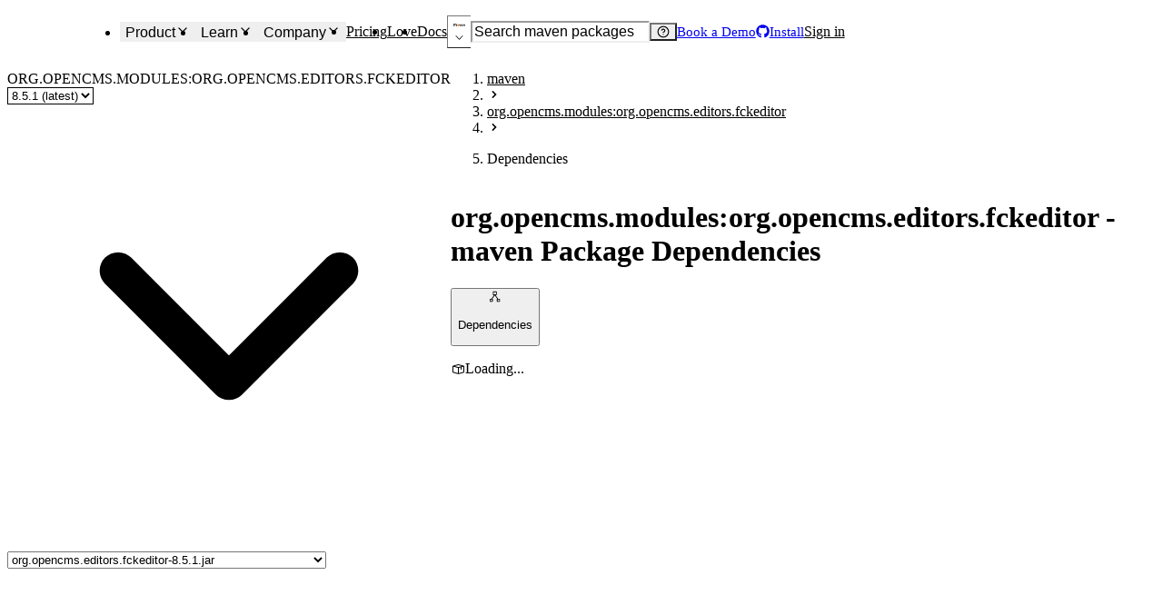

--- FILE ---
content_type: application/javascript; charset=UTF-8
request_url: https://socket.dev/_next/static/fde43343dc516a14f74e6cb1b336c791ba228569/_buildManifest.js
body_size: 10183
content:
self.__BUILD_MANIFEST=function(a,s,e,t,c,n,i,r,o,d,g,u,l,h,b,p,k,m,f,j,v,y,I,x,L,w,S,U,_,q,z,W,N,R,B,F,A,D,E,K,M,T,C,H,P,Z,G,J,O,Q,V,X,Y,$,aa,as,ae,at,ac,an,ai,ar,ao,ad,ag,au,al,ah,ab,ap,ak,am,af,aj,av,ay,aI,ax,aL,aw,aS,aU,a_,aq,az,aW,aN,aR,aB,aF,aA,aD,aE,aK,aM,aT,aC,aH,aP,aZ,aG,aJ,aO,aQ,aV,aX,aY,a$,a8,a2,a6,a1,a3,a7,a9,a5,a4,a0,sa,ss,se,st,sc,sn,si,sr,so,sd,sg,su,sl,sh,sb,sp,sk,sm,sf,sj,sv,sy,sI,sx){return{__rewrites:{afterFiles:[],beforeFiles:[{has:[{type:O,key:"o",value:aV},{type:O,key:"p",value:aY},{type:O,key:"r",value:"(?<region>[a-z]{2})"}],source:a$,destination:I},{has:[{type:O,key:"o",value:aV},{type:O,key:"p",value:aY}],source:a$,destination:I},{has:I,source:"/:nextInternalLocale(en\\-US)/cargo/package/:name(@[^\\/]+\\/[^\\/]+|[^\\/]+)",destination:"/:nextInternalLocale/cargo/package/overview?name=:name"},{has:I,source:"/:nextInternalLocale(en\\-US)/cargo/package/:name(@[^\\/]+\\/[^\\/]+|[^\\/]+)/:section(alerts|dependencies|license|maintainers|overview|files)",destination:"/:nextInternalLocale/cargo/package/:section?name=:name"},{has:I,source:"/:nextInternalLocale(en\\-US)/cargo/package/:name(@[^\\/]+\\/[^\\/]+|[^\\/]+)/:section(alerts|dependencies|license|maintainers|overview|files)/:version",destination:"/:nextInternalLocale/cargo/package/:section?name=:name&version=:version"},{has:I,source:"/:nextInternalLocale(en\\-US)/cargo/package/:name(@[^\\/]+\\/[^\\/]+|[^\\/]+)/:section(files)/:version/:path*",destination:"/:nextInternalLocale/cargo/package/:section?name=:name&version=:version&path=:path*"},{has:I,source:"/:nextInternalLocale(en\\-US)/chrome/package/:name([a-z]{32})",destination:"/:nextInternalLocale/chrome/package/overview?name=:name"},{has:I,source:"/:nextInternalLocale(en\\-US)/chrome/package/:name([a-z]{32})/:section(alerts|dependencies|license|maintainers|overview|files)",destination:"/:nextInternalLocale/chrome/package/:section?name=:name"},{has:I,source:"/:nextInternalLocale(en\\-US)/chrome/package/:name([a-z]{32})/:section(alerts|dependencies|license|maintainers|overview|files)/:version",destination:"/:nextInternalLocale/chrome/package/:section?name=:name&version=:version"},{has:I,source:"/:nextInternalLocale(en\\-US)/chrome/package/:name([a-z]{32})/:section(files)/:version/:path*",destination:"/:nextInternalLocale/chrome/package/:section?name=:name&version=:version&path=:path*"},{has:I,source:"/:nextInternalLocale(en\\-US)/actions/package/:name([^\\/]+\\/[^\\/]+)",destination:"/:nextInternalLocale/actions/package/overview?name=:name"},{has:I,source:"/:nextInternalLocale(en\\-US)/actions/package/:name([^\\/]+\\/[^\\/]+)/:section(alerts|dependencies|license|maintainers|overview|files)",destination:"/:nextInternalLocale/actions/package/:section?name=:name"},{has:I,source:"/:nextInternalLocale(en\\-US)/actions/package/:name([^\\/]+\\/[^\\/]+)/:section(alerts|dependencies|license|maintainers|overview|files)/:version",destination:"/:nextInternalLocale/actions/package/:section?name=:name&version=:version"},{has:I,source:"/:nextInternalLocale(en\\-US)/actions/package/:name([^\\/]+\\/[^\\/]+)/:section(files)/:version/:path*",destination:"/:nextInternalLocale/actions/package/:section?name=:name&version=:version&path=:path*"},{has:[{type:O,key:aK,value:aM},{type:O,key:a8,value:a2},{type:O,key:"path",value:"(?<path>.*)"}],source:az,destination:"/:nextInternalLocale/go/package/:section?name=:name&version=:version&path=:path"},{has:[{type:O,key:aK,value:aM},{type:O,key:a8,value:a2}],source:az,destination:"/:nextInternalLocale/go/package/:section?name=:name&version=:version"},{has:[{type:O,key:aK,value:aM}],source:az,destination:"/:nextInternalLocale/go/package/:section?name=:name"},{has:I,source:az,destination:"/:nextInternalLocale/go/package/overview?name=:name"},{has:I,source:"/:nextInternalLocale(en\\-US)/huggingface/package/:name([^\\/]+\\/[^\\/]+)",destination:"/:nextInternalLocale/huggingface/package/overview?name=:name"},{has:I,source:"/:nextInternalLocale(en\\-US)/huggingface/package/:name([^\\/]+\\/[^\\/]+)/:section(alerts|dependencies|license|maintainers|overview|files)",destination:"/:nextInternalLocale/huggingface/package/:section?name=:name"},{has:I,source:"/:nextInternalLocale(en\\-US)/huggingface/package/:name([^\\/]+\\/[^\\/]+)/:section(alerts|dependencies|license|maintainers|overview|files)/:version",destination:"/:nextInternalLocale/huggingface/package/:section?name=:name&version=:version"},{has:I,source:"/:nextInternalLocale(en\\-US)/huggingface/package/:name([^\\/]+\\/[^\\/]+)/:section(files)/:version/:path*",destination:"/:nextInternalLocale/huggingface/package/:section?name=:name&version=:version&path=:path*"},{has:I,source:"/:nextInternalLocale(en\\-US)/maven/package/:name(@[^\\/]+\\/[^\\/]+|[^\\/]+)",destination:"/:nextInternalLocale/maven/package/overview?name=:name"},{has:I,source:"/:nextInternalLocale(en\\-US)/maven/package/:name(@[^\\/]+\\/[^\\/]+|[^\\/]+)/:section(alerts|dependencies|license|maintainers|overview|files)",destination:"/:nextInternalLocale/maven/package/:section?name=:name"},{has:I,source:"/:nextInternalLocale(en\\-US)/maven/package/:name(@[^\\/]+\\/[^\\/]+|[^\\/]+)/:section(alerts|dependencies|license|maintainers|overview|files)/:version",destination:"/:nextInternalLocale/maven/package/:section?name=:name&version=:version"},{has:I,source:"/:nextInternalLocale(en\\-US)/maven/package/:name(@[^\\/]+\\/[^\\/]+|[^\\/]+)/:section(files)/:version/:path*",destination:"/:nextInternalLocale/maven/package/:section?name=:name&version=:version&path=:path*"},{has:I,source:"/:nextInternalLocale(en\\-US)/npm/package/:name(@[^\\/]+\\/[^\\/]+|[^\\/]+)",destination:"/:nextInternalLocale/npm/package/overview?name=:name"},{has:I,source:"/:nextInternalLocale(en\\-US)/npm/package/:name(@[^\\/]+\\/[^\\/]+|[^\\/]+)/:section(alerts|dependencies|license|maintainers|overview|diff|npm-scripts|versions|visualize|files)",destination:"/:nextInternalLocale/npm/package/:section?name=:name"},{has:I,source:"/:nextInternalLocale(en\\-US)/npm/package/:name(@[^\\/]+\\/[^\\/]+|[^\\/]+)/:section(alerts|dependencies|license|maintainers|overview|diff|npm-scripts|versions|visualize|files)/:version",destination:"/:nextInternalLocale/npm/package/:section?name=:name&version=:version"},{has:I,source:"/:nextInternalLocale(en\\-US)/npm/package/:name(@[^\\/]+\\/[^\\/]+|[^\\/]+)/:section(files)/:version/:path*",destination:"/:nextInternalLocale/npm/package/:section?name=:name&version=:version&path=:path*"},{has:I,source:"/:nextInternalLocale(en\\-US)/nuget/package/:name(@[^\\/]+\\/[^\\/]+|[^\\/]+)",destination:"/:nextInternalLocale/nuget/package/overview?name=:name"},{has:I,source:"/:nextInternalLocale(en\\-US)/nuget/package/:name(@[^\\/]+\\/[^\\/]+|[^\\/]+)/:section(alerts|dependencies|license|maintainers|overview|files)",destination:"/:nextInternalLocale/nuget/package/:section?name=:name"},{has:I,source:"/:nextInternalLocale(en\\-US)/nuget/package/:name(@[^\\/]+\\/[^\\/]+|[^\\/]+)/:section(alerts|dependencies|license|maintainers|overview|files)/:version",destination:"/:nextInternalLocale/nuget/package/:section?name=:name&version=:version"},{has:I,source:"/:nextInternalLocale(en\\-US)/nuget/package/:name(@[^\\/]+\\/[^\\/]+|[^\\/]+)/:section(files)/:version/:path*",destination:"/:nextInternalLocale/nuget/package/:section?name=:name&version=:version&path=:path*"},{has:I,source:"/:nextInternalLocale(en\\-US)/openvsx/package/:name(@[^\\/]+\\/[^\\/]+|[^\\/]+)",destination:"/:nextInternalLocale/openvsx/package/overview?name=:name"},{has:I,source:"/:nextInternalLocale(en\\-US)/openvsx/package/:name(@[^\\/]+\\/[^\\/]+|[^\\/]+)/:section(alerts|dependencies|license|maintainers|overview|versions|files)",destination:"/:nextInternalLocale/openvsx/package/:section?name=:name"},{has:I,source:"/:nextInternalLocale(en\\-US)/openvsx/package/:name(@[^\\/]+\\/[^\\/]+|[^\\/]+)/:section(alerts|dependencies|license|maintainers|overview|versions|files)/:version",destination:"/:nextInternalLocale/openvsx/package/:section?name=:name&version=:version"},{has:I,source:"/:nextInternalLocale(en\\-US)/openvsx/package/:name(@[^\\/]+\\/[^\\/]+|[^\\/]+)/:section(files)/:version/:path*",destination:"/:nextInternalLocale/openvsx/package/:section?name=:name&version=:version&path=:path*"},{has:I,source:"/:nextInternalLocale(en\\-US)/pypi/package/:name(@[^\\/]+\\/[^\\/]+|[^\\/]+)/:section(diff)/:version/:from",destination:"/:nextInternalLocale/pypi/package/:section?name=:name&version=:version&from=:from"},{has:I,source:"/:nextInternalLocale(en\\-US)/pypi/package/:name(@[^\\/]+\\/[^\\/]+|[^\\/]+)",destination:"/:nextInternalLocale/pypi/package/overview?name=:name"},{has:I,source:"/:nextInternalLocale(en\\-US)/pypi/package/:name(@[^\\/]+\\/[^\\/]+|[^\\/]+)/:section(alerts|dependencies|license|maintainers|overview|diff|versions|files)",destination:"/:nextInternalLocale/pypi/package/:section?name=:name"},{has:I,source:"/:nextInternalLocale(en\\-US)/pypi/package/:name(@[^\\/]+\\/[^\\/]+|[^\\/]+)/:section(alerts|dependencies|license|maintainers|overview|diff|versions|files)/:version",destination:"/:nextInternalLocale/pypi/package/:section?name=:name&version=:version"},{has:I,source:"/:nextInternalLocale(en\\-US)/pypi/package/:name(@[^\\/]+\\/[^\\/]+|[^\\/]+)/:section(alerts|dependencies|license|maintainers|overview|diff|versions|files)/:version/:artifactId",destination:"/:nextInternalLocale/pypi/package/:section?name=:name&version=:version&artifactId=:artifactId"},{has:I,source:"/:nextInternalLocale(en\\-US)/pypi/package/:name(@[^\\/]+\\/[^\\/]+|[^\\/]+)/:section(files)/:version/:artifactId/:path*",destination:"/:nextInternalLocale/pypi/package/:section?name=:name&version=:version&artifactId=:artifactId&path=:path*"},{has:I,source:"/:nextInternalLocale(en\\-US)/rubygems/package/:name(@[^\\/]+\\/[^\\/]+|[^\\/]+)",destination:"/:nextInternalLocale/rubygems/package/overview?name=:name"},{has:I,source:"/:nextInternalLocale(en\\-US)/rubygems/package/:name(@[^\\/]+\\/[^\\/]+|[^\\/]+)/:section(alerts|dependencies|license|maintainers|overview|files)",destination:"/:nextInternalLocale/rubygems/package/:section?name=:name"},{has:I,source:"/:nextInternalLocale(en\\-US)/rubygems/package/:name(@[^\\/]+\\/[^\\/]+|[^\\/]+)/:section(alerts|dependencies|license|maintainers|overview|files)/:version",destination:"/:nextInternalLocale/rubygems/package/:section?name=:name&version=:version"},{has:I,source:"/:nextInternalLocale(en\\-US)/rubygems/package/:name(@[^\\/]+\\/[^\\/]+|[^\\/]+)/:section(files)/:version/:path*",destination:"/:nextInternalLocale/rubygems/package/:section?name=:name&version=:version&path=:path*"},{has:I,source:"/:nextInternalLocale(en\\-US)/npm/user/:username",destination:"/:nextInternalLocale/npm/user/:username/packages"},{has:I,source:"/:nextInternalLocale(en\\-US)/dashboard/org/:slug",destination:"/:nextInternalLocale/dashboard/org/:slug/overview"},{has:I,source:"/:nextInternalLocale(en\\-US)/dashboard/org/:slug/repo/@:repoWorkspace/:repoSlug",destination:"/:nextInternalLocale/dashboard/org/:slug/repo/:repoSlug?repoWorkspace=:repoWorkspace"},{has:I,source:"/:nextInternalLocale(en\\-US)/dashboard/org/:slug/repo/@:repoWorkspace/:repoSlug/:path*",destination:"/:nextInternalLocale/dashboard/org/:slug/repo/:repoSlug/:path*?repoWorkspace=:repoWorkspace"},{has:I,source:"/:nextInternalLocale(en\\-US)/dashboard/org/:slug/pr/@:repoWorkspace/:repoSlug/:prId",destination:"/:nextInternalLocale/dashboard/org/:slug/pr/:repoSlug/:prId?repoWorkspace=:repoWorkspace"},{has:I,source:"/:nextInternalLocale(en\\-US)/dashboard/org/:slug/pr/@:repoWorkspace/:repoSlug/:prId/:path*",destination:"/:nextInternalLocale/dashboard/org/:slug/pr/:repoSlug/:prId/:path*?repoWorkspace=:repoWorkspace"}],fallback:[]},__routerFilterStatic:{numItems:0,errorRate:1e-4,numBits:0,numHashes:a1,bitArray:[]},__routerFilterDynamic:{numItems:aW,errorRate:1e-4,numBits:aW,numHashes:a1,bitArray:[]},"/":[a,s,e,t,c,n,i,g,u,h,k,j,Z,"static/chunks/a877b6ed-19c2acddda6dae99.js",r,o,d,b,D,K,ax,aL,"static/chunks/8132-343516bf289384b7.js",l,p,E,C,am,"static/chunks/pages/index-a6d2ac9c6ce7bfca.js"],"/_error":[a,s,e,t,c,n,i,g,u,h,r,o,d,b,l,p,"static/chunks/pages/_error-494ef55921e86dfa.js"],"/about":[a,s,e,t,c,n,i,g,u,h,r,o,d,b,l,p,C,"static/chunks/pages/about-2ee0003b66b521d9.js"],"/admin":[a,s,e,t,c,n,i,g,u,h,r,o,d,b,l,p,"static/chunks/pages/admin-a9e42defc5723a15.js"],"/admin/ai-file-comparison":[a,s,e,t,c,n,i,g,u,h,r,o,d,b,"static/chunks/8392-9f8c4b501dfba3f0.js",l,p,"static/chunks/pages/admin/ai-file-comparison-9c2aa29eb5b37778.js"],"/admin/ai-model-cost":[a,s,e,t,c,n,i,g,u,h,r,o,d,b,l,p,"static/chunks/pages/admin/ai-model-cost-c676b4ece3a9c779.js"],"/admin/ai-package-scans":[a,s,e,t,c,n,i,g,u,h,S,r,o,d,b,"static/chunks/2191-8171160f3ded56c0.js",l,p,ad,"static/chunks/pages/admin/ai-package-scans-a63198352c8ff176.js"],"/admin/ai-queries":[a,s,e,t,c,n,i,g,u,h,a3,r,o,d,b,a7,l,p,a9,"static/chunks/pages/admin/ai-queries-f31320aed17e51ec.js"],"/admin/ai-queries-dashboard":[a,s,e,t,c,n,i,g,u,h,r,o,d,b,l,p,"static/chunks/pages/admin/ai-queries-dashboard-15537815a26ab88d.js"],"/admin/ai-quotas":[a,s,e,t,c,n,i,g,u,h,S,aw,r,o,d,b,Q,aS,aT,l,p,"static/chunks/pages/admin/ai-quotas-4a17e7fd2783e627.js"],"/admin/ai-scan-diff-prompt":[a,s,e,t,c,n,i,g,u,h,v,r,o,d,b,M,l,p,"static/chunks/pages/admin/ai-scan-diff-prompt-42b19dbf8109a515.js"],"/admin/ai-scanner":[a,s,e,t,c,n,i,g,u,h,y,S,a3,r,o,d,b,K,M,V,a7,"static/chunks/9684-4e64966e458c7162.js",l,p,a9,"static/chunks/pages/admin/ai-scanner-e8e3d89a4587926c.js"],"/admin/ai-summaries":[a,s,e,t,c,n,i,g,u,h,r,o,d,b,l,p,"static/chunks/pages/admin/ai-summaries-19017624eb8258f9.js"],"/admin/alert-types":[a,s,e,t,c,n,i,g,u,h,r,o,d,b,"static/chunks/1189-a91d430c53a221c0.js",l,p,"static/chunks/pages/admin/alert-types-7f34bda5e4e7f125.js"],"/admin/article-threat-extractor":[a,s,e,t,c,n,i,g,u,h,r,o,d,b,f,N,M,V,"static/chunks/1566-ec0f0d2af103606f.js",l,p,T,"static/chunks/pages/admin/article-threat-extractor-68eb59b032046bd2.js"],"/admin/artifact":[a,s,e,t,c,n,i,g,u,h,R,r,o,d,b,M,l,p,"static/chunks/pages/admin/artifact-71531115d68da549.js"],"/admin/artifact-invalidation-queue":[a,s,e,t,c,n,i,g,u,h,r,o,d,b,l,p,"static/chunks/pages/admin/artifact-invalidation-queue-2ecf7011d40c1db3.js"],"/admin/artifact-search":[a,s,e,t,c,n,i,g,u,h,k,j,r,o,d,b,f,N,M,J,"static/chunks/9659-b14762f1d5112046.js",l,p,T,"static/chunks/pages/admin/artifact-search-ea2f497ae5245a53.js"],"/admin/autopatch":[a,s,e,t,c,n,i,g,u,h,k,a5,r,o,d,b,X,aU,a4,l,p,a0,"static/chunks/pages/admin/autopatch-142019154726e2cb.js"],"/admin/autopatch-jobs":[a,s,e,t,c,n,i,g,u,h,r,o,d,b,aU,l,p,"static/chunks/pages/admin/autopatch-jobs-ffc1b7c59555c8dd.js"],"/admin/autopatch-package":[a,s,e,t,c,n,i,g,u,h,R,a5,r,o,d,b,K,M,P,X,V,ag,aU,aN,a4,l,p,a0,sa,"static/css/ba1b91bd099b752b.css","static/chunks/pages/admin/autopatch-package-edfc065878602327.js"],"/admin/autopatch-pr-test":[a,s,e,t,c,n,i,g,u,h,r,o,d,b,m,f,N,"static/chunks/3981-464e8f9e2c30c944.js",l,p,T,"static/chunks/pages/admin/autopatch-pr-test-2b8f8dc0bab8621a.js"],"/admin/autotester-logs":[a,s,e,t,c,n,i,g,u,h,r,o,d,b,ag,aN,"static/chunks/556-0f49f500226987e5.js",l,p,aC,sa,"static/chunks/pages/admin/autotester-logs-a92ff5b0023b81c5.js"],"/admin/autotester-packages":[a,s,e,t,c,n,i,g,u,h,r,o,d,b,K,M,V,ag,aN,l,p,aC,ss,"static/chunks/pages/admin/autotester-packages-990b2924c0e2ae57.js"],"/admin/autotester-queue":[a,s,e,t,c,n,i,g,u,h,r,o,d,b,ag,aN,l,p,aC,ss,"static/chunks/pages/admin/autotester-queue-f1cc25b2d0ba2ddc.js"],"/admin/blob-explorer":[a,s,e,t,c,n,i,g,u,h,S,r,o,d,b,"static/chunks/9183-0c3e78d461b91fb0.js",l,p,ad,"static/chunks/pages/admin/blob-explorer-455a955834d5a0d2.js"],"/admin/blob-uploader":[a,s,e,t,c,n,i,g,u,h,S,r,o,d,b,V,aR,"static/chunks/6529-4b78422893efea57.js",l,p,ad,"static/chunks/pages/admin/blob-uploader-fd3e746215a29e07.js"],"/admin/bulk-invalidate":[a,s,e,t,c,n,i,g,u,h,r,o,d,b,l,p,"static/chunks/pages/admin/bulk-invalidate-60f5fa0e09f9bf5f.js"],"/admin/bulk-purl-checker":[a,s,e,t,c,n,i,g,u,h,r,o,d,b,f,N,"static/chunks/7959-43cdc8959b7395cb.js",l,p,T,"static/chunks/pages/admin/bulk-purl-checker-a2892d90e48d6230.js"],"/admin/bulk-report-threats":[a,s,e,t,c,n,i,g,u,h,r,o,d,b,f,N,"static/chunks/9300-fffb5066313b47fb.js",l,p,T,"static/chunks/pages/admin/bulk-report-threats-4570edfdd120533a.js"],"/admin/compute-fixes-and-upgrade-purls":[a,s,e,t,c,n,i,g,u,h,r,o,d,b,f,N,l,p,T,"static/chunks/pages/admin/compute-fixes-and-upgrade-purls-4671817bdb8ca667.js"],"/admin/design-system":[a,s,e,t,c,n,i,g,u,h,k,j,r,o,d,b,H,l,p,"static/chunks/pages/admin/design-system-c04869befd6e17f0.js"],"/admin/diff-reports":[a,s,e,t,c,n,i,g,u,h,r,o,d,b,M,P,l,p,"static/chunks/pages/admin/diff-reports-0eda918a7f55f2f3.js"],"/admin/dmca":[a,s,e,t,c,n,i,g,u,h,r,o,d,b,l,p,"static/chunks/pages/admin/dmca-3734458c86e00305.js"],"/admin/employee-lists":[a,s,e,t,c,n,i,g,u,h,r,o,d,b,l,p,"static/chunks/pages/admin/employee-lists-9428f352a3da9894.js"],"/admin/flags":[a,s,e,t,c,n,i,g,u,h,r,o,d,b,m,f,N,"static/chunks/2759-e9a956cbcce4afc5.js",l,p,E,T,"static/chunks/pages/admin/flags-f09f8bc11792ca20.js"],"/admin/ghsa-upload":[a,s,e,t,c,n,i,g,u,h,r,o,d,b,V,aR,l,p,"static/chunks/pages/admin/ghsa-upload-df85a954a8d708b0.js"],"/admin/github":[a,s,e,t,c,n,i,g,u,h,r,o,d,b,l,p,"static/chunks/pages/admin/github-8c30e8429d3a2d5b.js"],"/admin/impersonator":[a,s,e,t,c,n,i,g,u,h,r,o,d,b,m,f,N,"static/chunks/9532-045bcc6d17cfe3c4.js",l,p,T,"static/chunks/pages/admin/impersonator-12f9df184533c190.js"],"/admin/js-heuristics":[a,s,e,t,c,n,i,g,u,h,r,o,d,b,"static/chunks/4990-6b40cfed491f482f.js",l,p,"static/chunks/pages/admin/js-heuristics-ab320bbe3d219286.js"],"/admin/memo-cache":[a,s,e,t,c,n,i,g,u,h,r,o,d,b,f,N,l,p,T,se,"static/chunks/pages/admin/memo-cache-5428ca9479dca293.js"],"/admin/metadata-query":[a,s,e,t,c,n,i,g,u,h,r,o,d,b,f,N,M,st,l,p,T,"static/chunks/pages/admin/metadata-query-684cd60a39a297f6.js"],"/admin/metrics":[a,s,e,t,c,n,i,g,u,h,aw,r,o,d,b,m,f,N,K,aS,"static/chunks/1655-a573859169ff6483.js",l,p,T,"static/chunks/pages/admin/metrics-d779b53bdfa379a3.js"],"/admin/multi-org-committers":[a,s,e,t,c,n,i,g,u,h,r,o,d,b,m,f,N,"static/chunks/9498-e6c33cf9f11fa09c.js",l,p,T,"static/chunks/pages/admin/multi-org-committers-ce2f3749aac8bff2.js"],"/admin/organizations":[a,s,e,t,c,n,i,g,u,h,k,j,y,r,o,d,b,m,f,U,_,q,z,N,H,"static/chunks/3495-f2d04f181f035d18.js",l,p,W,sc,"static/chunks/pages/admin/organizations-89fa9155bc03df97.js"],"/admin/organizations-create":[a,s,e,t,c,n,i,g,u,h,r,o,d,b,l,p,"static/chunks/pages/admin/organizations-create-24610416ceddf557.js"],"/admin/osv-malware-status":[a,s,e,t,c,n,i,g,u,h,r,o,d,b,l,p,"static/chunks/pages/admin/osv-malware-status-f06baf7ac2b58864.js"],"/admin/package-author-activity":[a,s,e,t,c,n,i,g,u,h,r,o,d,b,l,p,"static/chunks/pages/admin/package-author-activity-2f7d48b55c794cc3.js"],"/admin/package-threats":[a,s,e,t,c,n,i,g,u,h,r,o,d,b,M,l,p,"static/chunks/pages/admin/package-threats-3ff100f4f8edfd4b.js"],"/admin/patch-license-triage":[a,s,e,t,c,n,i,g,u,h,r,o,d,b,M,P,l,p,"static/chunks/pages/admin/patch-license-triage-bee9caea809b34ad.js"],"/admin/patches":[a,s,e,t,c,n,i,g,u,h,R,r,o,d,b,M,P,V,l,p,sn,"static/chunks/pages/admin/patches-e254ac38593c7638.js"],"/admin/pipeline-internal-flags":[a,s,e,t,c,n,i,g,u,h,r,o,d,b,l,p,"static/chunks/pages/admin/pipeline-internal-flags-a1930901789b1d5b.js"],"/admin/project-reports":[a,s,e,t,c,n,i,g,u,h,r,o,d,b,M,P,l,p,"static/chunks/pages/admin/project-reports-543054554aa1d0e8.js"],"/admin/random-packages":[a,s,e,t,c,n,i,g,u,h,r,o,d,b,l,p,"static/chunks/pages/admin/random-packages-45db489987d72606.js"],"/admin/reachability-precomputation-tasks":[a,s,e,t,c,n,i,g,u,h,r,o,d,b,f,N,M,l,p,T,"static/chunks/pages/admin/reachability-precomputation-tasks-9e304b89aaf1f2ef.js"],"/admin/rss-feed-articles":[a,s,e,t,c,n,i,g,u,h,v,r,o,d,b,f,N,Q,ag,st,l,p,T,"static/chunks/pages/admin/rss-feed-articles-a49dc00671fbc7e6.js"],"/admin/rss-feeds":[a,s,e,t,c,n,i,g,u,h,v,r,o,d,b,ag,"static/chunks/5573-3dfcdaf5bd9d1691.js",l,p,"static/chunks/pages/admin/rss-feeds-d5b796e653404209.js"],"/admin/run-report":[a,s,e,t,c,n,i,g,u,h,r,o,d,b,aR,l,p,"static/chunks/pages/admin/run-report-c03473d2d6b1f5e5.js"],"/admin/sbom":[a,s,e,t,c,n,i,g,u,h,r,o,d,b,M,l,p,"static/chunks/pages/admin/sbom-f64d2269cf1220d0.js"],"/admin/sbom-debug":[a,s,e,t,c,n,i,g,u,h,S,r,o,d,b,"static/chunks/443-b527f47fbbec4ae3.js",l,p,ad,"static/chunks/pages/admin/sbom-debug-dddc26ab37e05386.js"],"/admin/security-alerts":[a,s,e,t,c,n,i,g,u,h,r,o,d,b,f,q,N,aU,"static/chunks/4743-c91293abb06432a9.js",l,p,T,"static/chunks/pages/admin/security-alerts-17b96aed0bc1cf4a.js"],"/admin/supply-chain-attacks":[a,s,e,t,c,n,i,g,u,h,r,o,d,b,f,U,N,M,Y,"static/chunks/6808-485a6f214b11e103.js",l,p,T,"static/chunks/pages/admin/supply-chain-attacks-4064086bc4a0675b.js"],"/admin/tar-uploader":[a,s,e,t,c,n,i,g,u,h,S,r,o,d,b,aR,l,p,ad,"static/chunks/pages/admin/tar-uploader-6e7235a8eaf87744.js"],"/admin/task-runner":[a,s,e,t,c,n,i,g,u,h,S,r,o,d,b,f,N,"static/chunks/7584-863a3858e9192040.js",l,p,T,ad,se,"static/chunks/pages/admin/task-runner-c9396c1f524239e4.js"],"/admin/threat-feed":[a,s,e,t,c,n,i,g,u,h,j,S,r,o,d,b,f,_,N,H,M,P,V,aH,"static/chunks/9755-96a92132ad0e4cb8.js",l,p,au,"static/chunks/pages/admin/threat-feed-41fcc33efba44ffd.js"],"/admin/threat-feed-audit-log":[a,s,e,t,c,n,i,g,u,h,r,o,d,b,l,p,"static/chunks/pages/admin/threat-feed-audit-log-94fdb99a3bfea56f.js"],"/admin/threat-feed-contractor-stats":[a,s,e,t,c,n,i,g,u,h,aw,r,o,d,b,f,N,Q,aS,aT,"static/chunks/2432-d53c36f8ffb14a16.js",l,p,T,"static/chunks/pages/admin/threat-feed-contractor-stats-ed0cf7ec337e807e.js"],"/admin/threat-signatures":[a,s,e,t,c,n,i,g,u,h,r,o,d,b,f,N,V,"static/chunks/8865-0516797894f76912.js",l,p,T,"static/chunks/pages/admin/threat-signatures-280ec436fa4cdc64.js"],"/admin/threat-tags":[a,s,e,t,c,n,i,g,u,h,r,o,d,b,M,l,p,"static/chunks/pages/admin/threat-tags-3a1b6ec359c50295.js"],"/admin/threat-triage":[a,s,e,t,c,n,i,g,u,h,S,r,o,d,b,f,_,H,aH,"static/chunks/8923-fe0fe9b4d0b1c9e0.js",l,p,ad,"static/chunks/pages/admin/threat-triage-fb96ccae0f30cea1.js"],"/admin/tier1-reachability-scans":[a,s,e,t,c,n,i,g,u,h,aw,r,o,d,b,K,aS,aU,l,p,"static/chunks/pages/admin/tier1-reachability-scans-fa021da99aa7a467.js"],"/admin/user-event-log":[a,s,e,t,c,n,i,g,u,h,r,o,d,b,l,p,"static/chunks/pages/admin/user-event-log-276e2fbd885bf4b9.js"],"/admin/users":[a,s,e,t,c,n,i,g,u,h,r,o,d,b,m,l,p,"static/chunks/pages/admin/users-1408a2feca75c8af.js"],"/admin/webhook-create":[a,s,e,t,c,n,i,g,u,h,k,R,r,o,d,b,l,p,si,"static/chunks/pages/admin/webhook-create-a9f36606eb45f9bf.js"],"/admin/webhook-delivery-history":[a,s,e,t,c,n,i,g,u,h,r,o,d,b,Q,ag,l,p,"static/chunks/pages/admin/webhook-delivery-history-a315e93f0ba6b90e.js"],"/admin/webhook-status":[a,s,e,t,c,n,i,g,u,h,k,R,r,o,d,b,l,p,si,"static/chunks/pages/admin/webhook-status-6532b4032413991a.js"],"/alerts":[a,s,e,t,c,n,i,g,u,h,k,j,Z,r,o,d,b,K,"static/chunks/2900-0541640566766975.js",l,p,E,sr,"static/chunks/pages/alerts-e5950499d74dabd7.js"],"/alerts/[alertName]":[a,s,e,t,c,n,i,g,u,h,k,j,ac,an,r,o,d,b,m,U,D,P,X,Y,l,p,E,ai,ar,"static/chunks/pages/alerts/[alertName]-998152b15eb253c8.js"],"/auth/email/verification-callback":[a,s,e,t,c,n,i,g,u,h,r,o,d,b,l,p,"static/chunks/pages/auth/email/verification-callback-5340a3bf89b15338.js"],"/auth/email/verify-request":[a,s,e,t,c,n,i,g,u,h,r,o,d,b,l,p,"static/chunks/pages/auth/email/verify-request-237a06fb13bcbbea.js"],"/auth/error":[a,s,e,t,c,n,i,g,u,h,r,o,d,b,l,p,"static/chunks/pages/auth/error-e02849c6e4864491.js"],"/auth/github/email-selection":[a,s,e,t,c,n,i,g,u,h,r,o,d,b,V,l,p,"static/chunks/pages/auth/github/email-selection-fa7ae4a2a4fc86aa.js"],"/auth/login":[a,s,e,t,c,n,i,g,u,h,r,o,d,b,l,p,"static/chunks/pages/auth/login-52a52fe1ef341162.js"],"/auth/logout":[a,s,e,t,c,n,i,g,u,h,k,r,o,d,b,l,p,"static/chunks/pages/auth/logout-e877346d85bd35a9.js"],"/auth/sso/email-verification-callback":["static/chunks/pages/auth/sso/email-verification-callback-2025c7d93f80cdf2.js"],"/auth/sso/login":[a,s,e,t,c,n,i,g,u,h,r,o,d,b,l,p,"static/chunks/pages/auth/sso/login-b8207567b1d55de1.js"],"/auth/sso/verify-email":[a,s,e,t,c,n,i,g,u,h,r,o,d,b,l,p,"static/chunks/pages/auth/sso/verify-email-eb1d1b65051cdf8c.js"],"/auth/workos/callback":["static/chunks/pages/auth/workos/callback-f360e0f9e74d23b3.js"],"/blog":[a,s,e,t,c,n,i,g,u,h,r,o,d,b,D,al,"static/chunks/5764-580970e981239aa5.js",l,p,"static/chunks/pages/blog-2b118f9a71ad6385.js"],"/blog/category/[slug]":[a,s,e,t,c,n,i,g,u,h,r,o,d,b,D,l,p,"static/chunks/pages/blog/category/[slug]-ecd4c29077a893c4.js"],"/blog/[slug]":[a,s,e,t,c,n,i,g,u,h,ac,an,r,o,d,b,m,U,D,P,X,Y,ar,ah,al,l,p,ai,"static/chunks/pages/blog/[slug]-481a5bed4d7a1836.js"],"/call":["static/chunks/pages/call-8719874971a1cd42.js"],"/careers":[a,s,e,t,c,n,i,g,u,h,k,y,r,o,d,b,l,p,"static/chunks/pages/careers-7bd7283042c6348d.js"],"/careers/[slug]":[a,s,e,t,c,n,i,g,u,h,k,ac,an,r,o,d,b,m,U,D,P,X,Y,ar,ah,al,l,p,ai,"static/chunks/pages/careers/[slug]-91f11fff4134167d.js"],"/case-study/[slug]":[a,s,e,t,c,n,i,g,u,h,ac,an,r,o,d,b,m,U,D,P,X,Y,ar,ah,al,l,p,ai,"static/chunks/pages/case-study/[slug]-b601eef2527c7e87.js"],"/changelog":[a,s,e,t,c,n,i,g,u,h,ac,an,r,o,d,b,m,U,D,P,X,Y,ar,ah,al,l,p,ai,"static/chunks/pages/changelog-3482b0ab9941aedc.js"],"/changelog/[slug]":[a,s,e,t,c,n,i,g,u,h,ac,an,r,o,d,b,m,U,D,P,X,Y,ar,ah,al,l,p,ai,"static/chunks/pages/changelog/[slug]-129cdbb9335d785b.js"],"/chat":["static/chunks/pages/chat-01b4730aba2d3ee7.js"],"/chat2":["static/chunks/pages/chat2-86ef5d57b910eb11.js"],"/chat3":["static/chunks/pages/chat3-d10fcd17bc4512a6.js"],"/compare/socket-vs-dependabot":[a,s,e,t,c,n,i,g,u,h,r,o,d,b,l,p,C,am,aB,"static/chunks/pages/compare/socket-vs-dependabot-abee6fee5c26ac58.js"],"/compare/socket-vs-endor-labs":[a,s,e,t,c,n,i,g,u,h,r,o,d,b,l,p,C,am,aB,"static/chunks/pages/compare/socket-vs-endor-labs-709f175df53cac54.js"],"/compare/socket-vs-semgrep":[a,s,e,t,c,n,i,g,u,h,r,o,d,b,l,p,C,am,aB,"static/chunks/pages/compare/socket-vs-semgrep-7c2fdb1cc7238d7f.js"],"/compare/socket-vs-snyk":[a,s,e,t,c,n,i,g,u,h,r,o,d,b,l,p,C,am,aB,"static/chunks/pages/compare/socket-vs-snyk-3bd6bb5843a41a13.js"],"/contact":[a,s,e,t,c,n,i,g,u,h,r,o,d,b,l,p,"static/chunks/pages/contact-330fd1acecd98371.js"],"/customers":[a,s,e,t,c,n,i,g,u,h,r,o,d,b,D,l,p,C,"static/chunks/pages/customers-42c15bc655e6bbf2.js"],"/dashboard":["static/chunks/pages/dashboard-eed1d0696199b2f2.js"],"/dashboard/create-organization":[a,s,e,t,c,n,i,k,j,v,y,x,w,S,r,o,d,m,f,U,_,q,z,B,F,L,W,A,aP,"static/chunks/pages/dashboard/create-organization-8bd79f626042eca8.js"],"/dashboard/goto":["static/chunks/pages/dashboard/goto-5e4db718bcab20b0.js"],"/dashboard/installation/installing":["static/chunks/pages/dashboard/installation/installing-d077b62af17be4bb.js"],"/dashboard/installation/link-installation":[a,s,e,t,c,n,i,k,j,v,y,x,w,S,r,o,d,m,f,U,_,q,z,B,F,L,W,A,aP,"static/chunks/pages/dashboard/installation/link-installation-e8d07ba4424363b4.js"],"/dashboard/integrations/jira/connected":[a,g,so,"static/chunks/pages/dashboard/integrations/jira/connected-2e7979044aad09ff.js"],"/dashboard/integrations/jira/error":[a,g,so,"static/chunks/pages/dashboard/integrations/jira/error-24a70a3e3fc3ab8d.js"],"/dashboard/integrations/[service]/select-org":[a,s,e,t,c,n,i,g,k,j,v,y,x,w,S,r,o,d,m,f,U,_,q,z,B,F,L,W,A,aP,"static/chunks/pages/dashboard/integrations/[service]/select-org-ec5966e2233a3ae9.js"],"/dashboard/invitation":[a,s,e,t,c,n,i,k,j,v,y,x,w,S,r,o,d,m,f,U,_,q,z,B,F,L,W,A,"static/chunks/pages/dashboard/invitation-5d5fe2961cc995c9.js"],"/dashboard/org/[slug]/alert/[id]":[a,s,e,t,c,n,i,g,k,j,v,y,x,w,S,R,ao,r,o,d,m,f,U,_,q,z,N,B,F,H,Q,ab,af,L,W,A,E,ap,au,aj,sd,"static/chunks/pages/dashboard/org/[slug]/alert/[id]-4c936ff9c4bde403.js"],"/dashboard/org/[slug]/alerts":[a,s,e,t,c,n,i,g,u,k,j,v,y,x,w,S,R,ao,r,o,d,m,f,U,_,q,z,N,B,F,H,Q,ab,af,aF,L,W,A,E,ap,au,aj,aA,"static/chunks/pages/dashboard/org/[slug]/alerts-4289000032a81599.js"],"/dashboard/org/[slug]/analytics":[a,s,e,t,c,n,i,k,j,v,y,x,w,S,R,r,o,d,m,f,U,_,q,z,B,F,L,W,A,E,sg,"static/chunks/pages/dashboard/org/[slug]/analytics-c103c88908d4336b.js"],"/dashboard/org/[slug]/analytics/historical/[date]":[a,s,e,t,c,n,i,k,j,v,y,x,w,S,r,o,d,m,f,U,_,q,z,B,F,L,W,A,"static/chunks/pages/dashboard/org/[slug]/analytics/historical/[date]-e3f24558fdf5325a.js"],"/dashboard/org/[slug]/dependencies":[a,s,e,t,c,n,i,g,k,j,v,y,x,w,S,R,r,o,d,m,f,U,_,q,z,B,F,"static/chunks/7457-babb952b2eba4bc2.js",l,L,W,A,aD,"static/chunks/pages/dashboard/org/[slug]/dependencies-a65a0d707cd15b8c.js"],"/dashboard/org/[slug]/diff/[baseId]/[headId]":[a,s,e,t,c,n,i,g,u,k,j,v,y,x,w,S,R,ao,r,o,d,m,f,U,_,q,z,N,B,F,H,J,$,aa,Q,ab,af,ax,aF,aZ,l,L,W,A,E,as,ap,au,aj,a_,aA,aD,aG,"static/chunks/pages/dashboard/org/[slug]/diff/[baseId]/[headId]-235a169caf8d5a8b.js"],"/dashboard/org/[slug]/diff-scan/[id]":[a,s,e,t,c,n,i,g,u,k,j,v,y,x,w,S,R,ao,r,o,d,m,f,U,_,q,z,N,B,F,H,J,$,aa,Q,ab,af,ax,aF,aZ,l,L,W,A,E,as,ap,au,aj,a_,aA,aD,aG,"static/chunks/pages/dashboard/org/[slug]/diff-scan/[id]-f3bef57dd9759132.js"],"/dashboard/org/[slug]/overview":[a,s,e,t,c,n,i,k,j,v,y,x,w,S,su,r,o,d,m,f,U,_,q,z,B,F,H,"static/chunks/807-e0a90763f7522f4b.js",L,W,A,E,sg,"static/chunks/pages/dashboard/org/[slug]/overview-213a609a3295df27.js"],"/dashboard/org/[slug]/pr/[repoSlug]/[prId]":[a,s,e,t,c,n,i,k,j,v,y,x,w,S,R,r,o,d,m,f,U,_,q,z,B,F,L,W,A,ap,"static/chunks/pages/dashboard/org/[slug]/pr/[repoSlug]/[prId]-111f5669f5a06c29.js"],"/dashboard/org/[slug]/repo/[repoSlug]":[a,s,e,t,c,n,i,k,j,v,y,x,w,S,r,o,d,m,f,U,_,q,z,B,F,L,W,A,"static/chunks/pages/dashboard/org/[slug]/repo/[repoSlug]-99494698314b2588.js"],"/dashboard/org/[slug]/report-run/[id]":["static/chunks/pages/dashboard/org/[slug]/report-run/[id]-8e5cdc79f7547b77.js"],"/dashboard/org/[slug]/report-run/[id]/files":["static/chunks/pages/dashboard/org/[slug]/report-run/[id]/files-e16bb3e8689cf5c3.js"],"/dashboard/org/[slug]/reports":[a,s,e,t,c,n,i,k,j,v,y,x,w,S,r,o,d,m,f,U,_,q,z,B,F,L,W,A,"static/chunks/pages/dashboard/org/[slug]/reports-fda9d38b00bac829.js"],"/dashboard/org/[slug]/reports/alerts-prevented-chart":[a,s,e,t,c,n,i,k,j,v,y,x,w,S,r,o,d,m,f,U,_,q,z,B,F,L,W,A,"static/chunks/pages/dashboard/org/[slug]/reports/alerts-prevented-chart-3a497ffff1e0e2c4.js"],"/dashboard/org/[slug]/reports/top-10-kev":[a,s,e,t,c,n,i,k,j,v,y,x,w,S,r,o,d,m,f,U,_,q,z,B,F,L,W,A,"static/chunks/pages/dashboard/org/[slug]/reports/top-10-kev-377d9a0a9d6ba8a3.js"],"/dashboard/org/[slug]/reports/top-10-owasp":[a,s,e,t,c,n,i,k,j,v,y,x,w,S,r,o,d,m,f,U,_,q,z,B,F,L,W,A,"static/chunks/pages/dashboard/org/[slug]/reports/top-10-owasp-429f7b61c2a68538.js"],"/dashboard/org/[slug]/reports/top-25-cwe":[a,s,e,t,c,n,i,k,j,v,y,x,w,S,r,o,d,m,f,U,_,q,z,B,F,L,W,A,"static/chunks/pages/dashboard/org/[slug]/reports/top-25-cwe-9558ee233110f215.js"],"/dashboard/org/[slug]/repositories":[a,s,e,t,c,n,i,u,k,j,v,y,x,w,S,R,"static/chunks/dfe51994-3a5b917aaa566e6f.js",r,o,d,m,f,U,_,q,z,B,F,"static/chunks/683-0bdd9d63d0469f36.js",L,W,A,sl,"static/chunks/pages/dashboard/org/[slug]/repositories-594ec998de169b86.js"],"/dashboard/org/[slug]/repositories/labels":[a,s,e,t,c,n,i,k,j,v,y,x,w,S,r,o,d,m,f,U,_,q,z,B,F,"static/chunks/6535-813f8a3626835bc1.js",L,W,A,"static/chunks/pages/dashboard/org/[slug]/repositories/labels-6fcbdac5d797d012.js"],"/dashboard/org/[slug]/repositories/labels/[labelId]/license-policy":[a,s,e,t,c,n,i,k,j,v,y,x,w,S,R,r,o,d,m,f,U,_,q,z,B,F,sh,L,W,A,sb,"static/chunks/pages/dashboard/org/[slug]/repositories/labels/[labelId]/license-policy-728fc1614f038eee.js"],"/dashboard/org/[slug]/repositories/labels/[labelId]/security-policy":[a,s,e,t,c,n,i,k,j,v,y,x,w,S,ak,r,o,d,m,f,U,_,q,z,B,F,L,W,A,E,sp,"static/chunks/pages/dashboard/org/[slug]/repositories/labels/[labelId]/security-policy-184846470217ee56.js"],"/dashboard/org/[slug]/sbom/[reportRunId]":[a,s,e,t,c,n,i,g,u,k,j,v,y,x,w,S,R,ao,r,o,d,m,f,U,_,q,z,N,B,F,H,J,$,aa,Q,ab,af,ax,aF,aZ,l,L,W,A,E,as,ap,au,aj,a_,aA,aD,aG,"static/chunks/pages/dashboard/org/[slug]/sbom/[reportRunId]-c1e9793ee3e28f7a.js"],"/dashboard/org/[slug]/sbom/[reportRunId]/alert/[alertKey]":[a,s,e,t,c,n,i,g,k,j,v,y,x,w,S,R,ao,r,o,d,m,f,U,_,q,z,N,B,F,H,Q,ab,af,L,W,A,E,ap,au,aj,sd,"static/chunks/pages/dashboard/org/[slug]/sbom/[reportRunId]/alert/[alertKey]-3abadfd1eca8ea99.js"],"/dashboard/org/[slug]/scans":[a,s,e,t,c,n,i,k,j,v,y,x,w,S,R,r,o,d,m,f,U,_,q,z,B,F,J,"static/chunks/7292-893552e857ea3458.js",L,W,A,sl,"static/chunks/pages/dashboard/org/[slug]/scans-57d861a83ff1ea05.js"],"/dashboard/org/[slug]/scans/new":[a,s,e,t,c,n,i,g,k,j,v,y,x,w,S,ak,r,o,d,m,f,U,_,q,z,N,B,F,"static/chunks/68-aa0613e26cb789f2.js",L,W,A,"static/chunks/pages/dashboard/org/[slug]/scans/new-976cd33a596c45ac.js"],"/dashboard/org/[slug]/settings/administrative/audit-log":[a,s,e,t,c,n,i,k,v,y,x,w,S,r,m,"static/chunks/8276-64f27f72830c3d08.js",L,G,"static/chunks/pages/dashboard/org/[slug]/settings/administrative/audit-log-b2d6e0d77683e44b.js"],"/dashboard/org/[slug]/settings/administrative/members":[a,s,e,t,c,n,i,k,j,v,y,x,w,R,r,o,d,m,f,U,_,q,z,K,"static/chunks/8088-f6f0a802f803eb68.js",L,W,sk,"static/chunks/pages/dashboard/org/[slug]/settings/administrative/members-2bbc4957c8bace0d.js"],"/dashboard/org/[slug]/settings/administrative/pending-invitations":[a,s,e,t,c,n,i,k,j,v,y,x,w,R,r,d,m,f,U,_,q,z,K,"static/chunks/5257-c62ae493e6cbda13.js",L,W,sk,"static/chunks/pages/dashboard/org/[slug]/settings/administrative/pending-invitations-284afd3076cd6685.js"],"/dashboard/org/[slug]/settings/alerts/legal/license-overlays":[a,s,e,t,c,n,i,k,j,v,y,x,w,R,r,o,d,m,f,U,_,q,z,K,L,W,sm,"static/chunks/pages/dashboard/org/[slug]/settings/alerts/legal/license-overlays-ed47acdb4b2c457b.js"],"/dashboard/org/[slug]/settings/alerts/legal/license-policy":[a,s,e,t,c,n,i,k,j,v,y,x,w,S,R,r,o,d,m,f,U,_,q,z,sh,L,W,sb,sm,"static/chunks/pages/dashboard/org/[slug]/settings/alerts/legal/license-policy-6f724e76cd718bf4.js"],"/dashboard/org/[slug]/settings/alerts/scans":[a,s,e,t,c,n,i,g,k,v,y,x,w,r,m,"static/chunks/6539-b26ba1ba06852dc6.js",l,L,G,"static/chunks/pages/dashboard/org/[slug]/settings/alerts/scans-f66dcad3343928df.js"],"/dashboard/org/[slug]/settings/alerts/security-policy":[a,s,e,t,c,n,i,k,j,v,y,x,w,S,ak,r,o,m,"static/chunks/972-9354cbb5d378d4d7.js",L,E,G,sp,"static/chunks/pages/dashboard/org/[slug]/settings/alerts/security-policy-41b9a265ef3469ad.js"],"/dashboard/org/[slug]/settings/billing":[a,s,e,t,c,n,i,k,j,v,y,x,w,r,o,d,m,f,U,_,q,z,"static/chunks/3303-1c3dc690f22624af.js",L,W,"static/chunks/pages/dashboard/org/[slug]/settings/billing-52084d9ba73df127.js"],"/dashboard/org/[slug]/settings/billing/change-seats":[a,s,e,t,c,n,i,k,v,y,x,w,r,m,"static/chunks/8484-5f40e9291265dbf6.js",L,G,"static/chunks/pages/dashboard/org/[slug]/settings/billing/change-seats-99fd4d29f589c3a7.js"],"/dashboard/org/[slug]/settings/billing/checkout-callback":["static/chunks/pages/dashboard/org/[slug]/settings/billing/checkout-callback-6a5ba21b5c3f5e4f.js"],"/dashboard/org/[slug]/settings/billing/manage-subscription":["static/chunks/pages/dashboard/org/[slug]/settings/billing/manage-subscription-a81c5d50b5fb986f.js"],"/dashboard/org/[slug]/settings/billing/subscription-update-callback":["static/chunks/pages/dashboard/org/[slug]/settings/billing/subscription-update-callback-7f0f5fdc0a70de74.js"],"/dashboard/org/[slug]/settings/billing/upgrade":[a,s,e,t,c,n,i,k,v,y,x,w,r,m,"static/chunks/6973-0db649ac27fe9dd5.js",L,G,"static/chunks/pages/dashboard/org/[slug]/settings/billing/upgrade-f0524c589570b1da.js"],"/dashboard/org/[slug]/settings/integrations/api-tokens":[a,s,e,t,c,n,i,k,v,y,x,w,ao,r,o,m,P,"static/chunks/6267-301ee13e1398da51.js",L,G,"static/chunks/pages/dashboard/org/[slug]/settings/integrations/api-tokens-d01ec6776e908054.js"],"/dashboard/org/[slug]/settings/integrations/github":[a,s,e,t,c,n,i,k,j,v,y,x,w,r,d,m,f,_,H,aH,"static/chunks/6857-103dfe9362b3cb09.js",L,G,sc,"static/chunks/pages/dashboard/org/[slug]/settings/integrations/github-b89c024276197036.js"],"/dashboard/org/[slug]/settings/integrations/jira":[a,s,e,t,c,n,i,k,j,v,y,x,w,R,r,m,"static/chunks/6998-9538ee099392c5f3.js",L,G,a_,"static/chunks/pages/dashboard/org/[slug]/settings/integrations/jira-e921015e649ca64d.js"],"/dashboard/org/[slug]/settings/integrations/slack":[a,s,e,t,c,n,i,k,v,y,x,w,r,m,"static/chunks/2770-708047fc50d01b2a.js",L,G,"static/chunks/pages/dashboard/org/[slug]/settings/integrations/slack-0bafb9b465edceb9.js"],"/dashboard/org/[slug]/settings/integrations/socket-basics":[a,s,e,t,c,n,i,k,v,y,x,w,r,m,P,"static/chunks/2125-eb9644387922b825.js",L,G,"static/chunks/pages/dashboard/org/[slug]/settings/integrations/socket-basics-7adfd41a8326d8ce.js"],"/dashboard/org/[slug]/settings/integrations/vanta":[a,s,e,t,c,n,i,k,v,y,x,w,R,r,m,sf,L,G,sj,"static/chunks/pages/dashboard/org/[slug]/settings/integrations/vanta-04e5cc6d024846f5.js"],"/dashboard/org/[slug]/settings/integrations/webhooks":[a,s,e,t,c,n,i,u,k,j,v,y,x,w,R,r,o,d,m,f,U,_,q,z,ab,"static/chunks/648-1142afe45213fcde.js",L,W,a_,"static/chunks/pages/dashboard/org/[slug]/settings/integrations/webhooks-e961f52fb43a7e53.js"],"/dashboard/org/[slug]/settings/security/manage-scim":["static/chunks/pages/dashboard/org/[slug]/settings/security/manage-scim-aceeb055f787e9c5.js"],"/dashboard/org/[slug]/settings/security/manage-scim/[token]":["static/chunks/pages/dashboard/org/[slug]/settings/security/manage-scim/[token]-93cacfd2efdda7f3.js"],"/dashboard/org/[slug]/settings/security/manage-sso":["static/chunks/pages/dashboard/org/[slug]/settings/security/manage-sso-7a3c190d8bae6052.js"],"/dashboard/org/[slug]/settings/security/manage-sso/[token]":["static/chunks/pages/dashboard/org/[slug]/settings/security/manage-sso/[token]-54013f3f0224dde0.js"],"/dashboard/org/[slug]/settings/security/scim":[a,s,e,t,c,n,i,k,j,v,y,x,w,r,o,d,m,f,U,_,q,z,"static/chunks/3731-33e27550d0ee4621.js",L,W,"static/chunks/pages/dashboard/org/[slug]/settings/security/scim-24dc4340f0ad358c.js"],"/dashboard/org/[slug]/settings/security/sso":[a,s,e,t,c,n,i,k,v,y,x,w,r,m,"static/chunks/926-015088d3b2504c7c.js",L,G,"static/chunks/pages/dashboard/org/[slug]/settings/security/sso-50ea83caa23ee02f.js"],"/dashboard/org/[slug]/settings/telemetry":[a,s,e,t,c,n,i,k,v,y,x,w,r,m,sf,L,G,sj,"static/chunks/pages/dashboard/org/[slug]/settings/telemetry-d7214fb551579c64.js"],"/dashboard/org/[slug]/threat-intel":[a,s,e,t,c,n,i,k,j,v,y,x,w,S,R,ao,r,o,d,m,f,U,_,q,z,B,F,L,W,A,"static/chunks/pages/dashboard/org/[slug]/threat-intel-05fb02b4f0bfed6d.js"],"/dashboard/org/[slug]/threat-intel/campaign/[attackId]":[a,s,e,t,c,n,i,k,j,v,y,x,w,S,R,r,o,d,m,f,U,_,q,z,B,F,L,W,A,"static/chunks/pages/dashboard/org/[slug]/threat-intel/campaign/[attackId]-61822be8a71b454d.js"],"/dashboard/user/preferences":[a,s,e,t,c,n,i,k,v,x,r,"static/chunks/9673-fb157bec322cf06e.js","static/chunks/pages/dashboard/user/preferences-ee5a519fee4e924f.js"],"/dashboard/user/preferences/notifications":[a,s,e,t,c,n,i,u,k,j,v,y,x,S,"static/chunks/d3cdc242-d82d1dcc75b99500.js",r,o,d,m,f,_,z,M,"static/chunks/1494-021a22976707a33d.js",L,E,"static/chunks/pages/dashboard/user/preferences/notifications-dc60446d94425b16.js"],"/dashboard/[...path]":["static/chunks/pages/dashboard/[...path]-c454d97ec533a6f4.js"],"/demo":["static/chunks/pages/demo-135734fb61716482.js"],"/docs":["static/chunks/pages/docs-bef5c3d11478b56a.js"],"/faq":["static/chunks/pages/faq-656c96d24aa60532.js"],"/features":[a,s,e,t,c,n,i,g,u,h,r,o,d,b,l,p,C,sv,"static/chunks/pages/features-0105efd5fdd19be8.js"],"/features/bitbucket":[a,s,e,t,c,n,i,g,u,h,r,o,d,b,l,p,C,"static/chunks/pages/features/bitbucket-42df4c690884372c.js"],"/features/cli":[a,s,e,t,c,n,i,g,u,h,r,o,d,b,l,p,C,sy,"static/chunks/pages/features/cli-10bd67d0ee596c30.js"],"/features/dependency-search":[a,s,e,t,c,n,i,g,u,h,v,r,o,d,b,l,p,C,"static/chunks/pages/features/dependency-search-e5e02d76e5607f77.js"],"/features/github":[a,s,e,t,c,n,i,g,u,h,r,o,d,b,l,p,C,"static/chunks/pages/features/github-8b77779fc4de1473.js"],"/features/gitlab":[a,s,e,t,c,n,i,g,u,h,r,o,d,b,l,p,C,"static/chunks/pages/features/gitlab-ef0072cdbc0a381e.js"],"/features/optimize":[a,s,e,t,c,n,i,g,u,h,r,o,d,b,l,p,"static/chunks/pages/features/optimize-a59c96da74e6b3bb.js"],"/features/patches":[a,s,e,t,c,n,i,g,u,h,v,r,o,d,b,l,p,C,sy,"static/chunks/pages/features/patches-a19e0d2a4ab95e8a.js"],"/features/reachability":[a,s,e,t,c,n,i,g,u,h,r,o,d,b,l,p,C,"static/chunks/pages/features/reachability-91cb519ab8c823a3.js"],"/features/web-extension":[a,s,e,t,c,n,i,g,u,h,r,o,d,b,l,p,C,"static/chunks/pages/features/web-extension-806532949231b6e4.js"],"/forbidden":[a,s,e,t,c,n,i,g,u,h,r,o,d,b,l,p,"static/chunks/pages/forbidden-c349df35117e185b.js"],"/github-app":["static/chunks/pages/github-app-bb6ab70dbe5ab4a2.js"],"/glossary":[a,s,e,t,c,n,i,g,u,h,S,r,o,d,b,l,p,"static/chunks/pages/glossary-0b63ae55a5950da8.js"],"/glossary/[slug]":[a,s,e,t,c,n,i,g,u,h,ac,an,r,o,d,b,m,U,D,P,X,Y,ar,ah,al,l,p,ai,"static/chunks/pages/glossary/[slug]-a67f61474867cde6.js"],"/huggingface/randomdataset":["static/chunks/pages/huggingface/randomdataset-f9ea44a250203a19.js"],"/huggingface/randommodel":["static/chunks/pages/huggingface/randommodel-b2d2d456f4be7538.js"],"/huggingface/randomspace":["static/chunks/pages/huggingface/randomspace-bffaf5e0cce0d30c.js"],"/install-github-app":["static/chunks/pages/install-github-app-7670a6f0fc2fc2b2.js"],"/integrations":[a,s,e,t,c,n,i,g,u,h,ac,an,r,o,d,b,m,U,D,P,X,Y,ar,ah,l,p,ai,"static/chunks/pages/integrations-924837213032289d.js"],"/integrations/dotnet":[a,s,e,t,c,n,i,g,u,h,r,o,d,b,l,p,aq,aJ,"static/chunks/pages/integrations/dotnet-137ec0618d090024.js"],"/integrations/go":[a,s,e,t,c,n,i,g,u,h,k,j,r,o,d,b,aL,l,p,av,aq,aE,"static/chunks/pages/integrations/go-8bb3e2d4912bff64.js"],"/integrations/java":[a,s,e,t,c,n,i,g,u,h,r,o,d,b,l,p,aq,aJ,sv,"static/chunks/pages/integrations/java-02809f0e27745ec2.js"],"/integrations/javascript":[a,s,e,t,c,n,i,g,u,h,k,j,r,o,d,b,aL,l,p,av,aE,"static/chunks/pages/integrations/javascript-e73da7b01c9c983e.js"],"/integrations/python":[a,s,e,t,c,n,i,g,u,h,k,j,r,o,d,b,aL,l,p,av,aq,aE,"static/chunks/pages/integrations/python-341e824a1389713f.js"],"/integrations/ruby":[a,s,e,t,c,n,i,g,u,h,k,j,r,o,d,b,aL,l,p,av,aq,aE,"static/chunks/pages/integrations/ruby-8f7a6777c71aa690.js"],"/jobs":["static/chunks/pages/jobs-373467af24a38833.js"],"/love":[a,s,e,t,c,n,i,g,u,h,r,o,d,b,l,p,am,"static/chunks/pages/love-c418b1b13438d020.js"],"/npm/fallback":["static/chunks/pages/npm/fallback-2318c10b3cfa57c5.js"],"/npm/package/npm-scripts":[a,s,e,t,c,n,i,g,u,h,k,R,Z,r,o,d,b,D,K,ae,l,p,at,"static/chunks/pages/npm/package/npm-scripts-7a4452e855f5aaa7.js"],"/npm/package/visualize":[a,s,e,t,c,n,i,g,u,h,Z,r,o,d,b,D,ae,ax,l,p,at,"static/chunks/pages/npm/package/visualize-2796e0dde28dafe8.js"],"/npm/user/[username]/comaintainers":[a,s,e,t,c,n,i,g,u,h,S,ak,r,o,d,b,K,J,$,aa,ay,aI,aO,l,p,as,"static/chunks/pages/npm/user/[username]/comaintainers-2cc97d6ba0a7f654.js"],"/npm/user/[username]/current-comaintainers":[a,s,e,t,c,n,i,g,u,h,S,ak,r,o,d,b,K,J,$,aa,ay,aI,aO,l,p,as,"static/chunks/pages/npm/user/[username]/current-comaintainers-5dad4afa44e2c27e.js"],"/npm/user/[username]/former-comaintainers":[a,s,e,t,c,n,i,g,u,h,S,ak,r,o,d,b,K,J,$,aa,ay,aI,aO,l,p,as,"static/chunks/pages/npm/user/[username]/former-comaintainers-17925a6fd2c397b8.js"],"/npm/user/[username]/packages":[a,s,e,t,c,n,i,g,u,h,k,j,S,ak,r,o,d,b,K,J,$,aa,ay,aI,l,p,as,"static/chunks/pages/npm/user/[username]/packages-2e9f1b5918f40471.js"],"/patch/[uuid]":[a,s,e,t,c,n,i,g,u,h,R,r,o,d,b,H,sI,l,p,sn,"static/chunks/pages/patch/[uuid]-491ae745d7e3f9ce.js"],"/pricing":[a,s,e,t,c,n,i,g,u,h,r,o,d,b,m,H,l,p,C,"static/chunks/pages/pricing-6b67f8be2d42c6b5.js"],"/privacy":[a,s,e,t,c,n,i,g,u,h,r,o,d,b,l,p,"static/chunks/pages/privacy-3b894daa0679c5f1.js"],"/search":[a,s,e,t,c,n,i,g,u,h,k,j,r,o,d,b,"static/chunks/2433-875fab90d3ee9528.js",l,p,av,"static/chunks/pages/search-41aafbe99f55d979.js"],"/security":[a,s,e,t,c,n,i,g,u,h,r,o,d,b,l,p,"static/chunks/pages/security-b3f09ca7f9ae64d7.js"],"/security/disclosure":[a,s,e,t,c,n,i,g,u,h,r,o,d,b,l,p,"static/chunks/pages/security/disclosure-97d6b2fed1ca32e7.js"],"/security/outbound_malware_disclosure":[a,s,e,t,c,n,i,g,u,h,r,o,d,b,l,p,"static/chunks/pages/security/outbound_malware_disclosure-c4a3677bec2ce95a.js"],"/security/outbound_vulnerability_disclosure":[a,s,e,t,c,n,i,g,u,h,r,o,d,b,l,p,"static/chunks/pages/security/outbound_vulnerability_disclosure-c957797e02ab4a2b.js"],"/subprocessors":[a,s,e,t,c,n,i,g,u,h,r,o,d,b,"static/chunks/2838-024ba0c6a8309e92.js",l,p,"static/chunks/pages/subprocessors-3ebe37a46d1db872.js"],"/supply-chain-attacks/[slug]":[a,s,e,t,c,n,i,g,u,h,r,o,d,b,U,D,Y,"static/chunks/5082-c933acf2569227a9.js",l,p,"static/chunks/pages/supply-chain-attacks/[slug]-e87d9f04fc9c26a0.js"],"/terms":[a,s,e,t,c,n,i,g,u,h,r,o,d,b,l,p,"static/chunks/pages/terms-ba8d68a931ba77f0.js"],"/use-case/open-source-security":[a,s,e,t,c,n,i,g,u,h,r,o,d,b,l,p,aJ,"static/chunks/pages/use-case/open-source-security-8a59b15d9831fda5.js"],"/use-case/sca":[a,s,e,t,c,n,i,g,u,h,r,o,d,b,l,p,C,"static/chunks/pages/use-case/sca-91796da65af9fc9e.js"],"/use-case/supply-chain-attack-prevention":[a,s,e,t,c,n,i,g,u,h,j,Z,r,o,d,b,K,"static/chunks/4471-eb733f009fc476f6.js",l,p,E,sr,"static/chunks/pages/use-case/supply-chain-attack-prevention-fa9d539386c335c1.js"],"/vuln":[a,s,e,t,c,n,i,g,u,h,r,o,d,b,l,p,"static/chunks/pages/vuln-079665da78bcc545.js"],"/vuln/[type]/[id]":[a,s,e,t,c,n,i,g,u,h,aw,r,o,d,b,H,Q,aS,sI,aT,l,p,"static/chunks/pages/vuln/[type]/[id]-a5548cfffbde013f.js"],"/welcome":[a,s,e,t,c,n,i,g,u,h,r,o,d,b,"static/chunks/2059-623ad4fcc48fc401.js",l,p,"static/chunks/pages/welcome-92072c0f5002647a.js"],"/[ecosystem]":[a,s,e,t,c,n,i,g,u,h,r,o,d,b,l,p,"static/chunks/pages/[ecosystem]-9ef4296eb6ffaac9.js"],"/[ecosystem]/category":[a,s,e,t,c,n,i,g,u,h,r,o,d,b,l,p,"static/chunks/pages/[ecosystem]/category-1c1a9e351d0d9967.js"],"/[ecosystem]/category/[...name]":[a,s,e,t,c,n,i,g,u,h,k,j,r,o,d,b,"static/chunks/8716-a04543c593bd6b51.js",l,p,av,"static/chunks/pages/[ecosystem]/category/[...name]-1af472d7d16a2600.js"],"/[ecosystem]/package/alerts":[a,s,e,t,c,n,i,g,u,h,k,j,Z,r,o,d,b,f,N,D,K,H,ae,"static/chunks/3455-1c5e72b8f3bb178c.js",l,p,E,at,sx,"static/chunks/pages/[ecosystem]/package/alerts-837095403d1d1a1d.js"],"/[ecosystem]/package/dependencies":[a,s,e,t,c,n,i,g,u,h,Z,r,o,d,b,D,K,J,$,aa,ae,ay,aI,l,p,as,at,"static/chunks/pages/[ecosystem]/package/dependencies-61c4df857266781a.js"],"/[ecosystem]/package/diff":[a,s,e,t,c,n,i,g,u,h,k,j,R,Z,r,o,d,b,D,K,ae,"static/chunks/9700-b9cadae71efe7552.js",l,p,E,at,"static/chunks/pages/[ecosystem]/package/diff-98047f2ee70efc8c.js"],"/[ecosystem]/package/files":[a,s,e,t,c,n,i,g,u,h,k,j,Z,r,o,d,b,f,N,D,H,J,$,aa,ae,"static/chunks/1186-4320a382ef8babfc.js",l,p,E,as,at,sx,"static/chunks/pages/[ecosystem]/package/files-ceafc21c3f0e5f3c.js"],"/[ecosystem]/package/license":[a,s,e,t,c,n,i,g,u,h,Z,r,o,d,b,D,ae,"static/chunks/2328-d44927409de76741.js",l,p,at,"static/chunks/pages/[ecosystem]/package/license-9c9a5d4db4ad7fc0.js"],"/[ecosystem]/package/maintainers":[a,s,e,t,c,n,i,g,u,h,Z,r,o,d,b,D,J,$,aa,ae,ay,aI,"static/chunks/6372-6e0cb26d6ec8a480.js",l,p,as,at,"static/chunks/pages/[ecosystem]/package/maintainers-79d287ac027c9f66.js"],"/[ecosystem]/package/overview":[a,s,e,t,c,n,i,g,u,h,k,j,Z,r,o,d,b,D,ae,"static/chunks/7989-e106fce7416eed55.js",l,p,E,at,"static/chunks/pages/[ecosystem]/package/overview-6217509cb9d24786.js"],"/[ecosystem]/package/versions":[a,s,e,t,c,n,i,g,u,h,k,j,Z,su,r,o,d,b,D,H,ae,"static/chunks/1835-102919c7f88aa92f.js",l,p,E,at,"static/chunks/pages/[ecosystem]/package/versions-0285c35e95e0c8cf.js"],"/[ecosystem]/randompackage":["static/chunks/pages/[ecosystem]/randompackage-42dc7e643930e5c5.js"],sortedPages:["/","/_app","/_error","/about","/admin","/admin/ai-file-comparison","/admin/ai-model-cost","/admin/ai-package-scans","/admin/ai-queries","/admin/ai-queries-dashboard","/admin/ai-quotas","/admin/ai-scan-diff-prompt","/admin/ai-scanner","/admin/ai-summaries","/admin/alert-types","/admin/article-threat-extractor","/admin/artifact","/admin/artifact-invalidation-queue","/admin/artifact-search","/admin/autopatch","/admin/autopatch-jobs","/admin/autopatch-package","/admin/autopatch-pr-test","/admin/autotester-logs","/admin/autotester-packages","/admin/autotester-queue","/admin/blob-explorer","/admin/blob-uploader","/admin/bulk-invalidate","/admin/bulk-purl-checker","/admin/bulk-report-threats","/admin/compute-fixes-and-upgrade-purls","/admin/design-system","/admin/diff-reports","/admin/dmca","/admin/employee-lists","/admin/flags","/admin/ghsa-upload","/admin/github","/admin/impersonator","/admin/js-heuristics","/admin/memo-cache","/admin/metadata-query","/admin/metrics","/admin/multi-org-committers","/admin/organizations","/admin/organizations-create","/admin/osv-malware-status","/admin/package-author-activity","/admin/package-threats","/admin/patch-license-triage","/admin/patches","/admin/pipeline-internal-flags","/admin/project-reports","/admin/random-packages","/admin/reachability-precomputation-tasks","/admin/rss-feed-articles","/admin/rss-feeds","/admin/run-report","/admin/sbom","/admin/sbom-debug","/admin/security-alerts","/admin/supply-chain-attacks","/admin/tar-uploader","/admin/task-runner","/admin/threat-feed","/admin/threat-feed-audit-log","/admin/threat-feed-contractor-stats","/admin/threat-signatures","/admin/threat-tags","/admin/threat-triage","/admin/tier1-reachability-scans","/admin/user-event-log","/admin/users","/admin/webhook-create","/admin/webhook-delivery-history","/admin/webhook-status","/alerts","/alerts/[alertName]","/auth/email/verification-callback","/auth/email/verify-request","/auth/error","/auth/github/email-selection","/auth/login","/auth/logout","/auth/sso/email-verification-callback","/auth/sso/login","/auth/sso/verify-email","/auth/workos/callback","/blog","/blog/category/[slug]","/blog/[slug]","/call","/careers","/careers/[slug]","/case-study/[slug]","/changelog","/changelog/[slug]","/chat","/chat2","/chat3","/compare/socket-vs-dependabot","/compare/socket-vs-endor-labs","/compare/socket-vs-semgrep","/compare/socket-vs-snyk","/contact","/customers","/dashboard","/dashboard/create-organization","/dashboard/goto","/dashboard/installation/installing","/dashboard/installation/link-installation","/dashboard/integrations/jira/connected","/dashboard/integrations/jira/error","/dashboard/integrations/[service]/select-org","/dashboard/invitation","/dashboard/org/[slug]/alert/[id]","/dashboard/org/[slug]/alerts","/dashboard/org/[slug]/analytics","/dashboard/org/[slug]/analytics/historical/[date]","/dashboard/org/[slug]/dependencies","/dashboard/org/[slug]/diff/[baseId]/[headId]","/dashboard/org/[slug]/diff-scan/[id]","/dashboard/org/[slug]/overview","/dashboard/org/[slug]/pr/[repoSlug]/[prId]","/dashboard/org/[slug]/repo/[repoSlug]","/dashboard/org/[slug]/report-run/[id]","/dashboard/org/[slug]/report-run/[id]/files","/dashboard/org/[slug]/reports","/dashboard/org/[slug]/reports/alerts-prevented-chart","/dashboard/org/[slug]/reports/top-10-kev","/dashboard/org/[slug]/reports/top-10-owasp","/dashboard/org/[slug]/reports/top-25-cwe","/dashboard/org/[slug]/repositories","/dashboard/org/[slug]/repositories/labels","/dashboard/org/[slug]/repositories/labels/[labelId]/license-policy","/dashboard/org/[slug]/repositories/labels/[labelId]/security-policy","/dashboard/org/[slug]/sbom/[reportRunId]","/dashboard/org/[slug]/sbom/[reportRunId]/alert/[alertKey]","/dashboard/org/[slug]/scans","/dashboard/org/[slug]/scans/new","/dashboard/org/[slug]/settings/administrative/audit-log","/dashboard/org/[slug]/settings/administrative/members","/dashboard/org/[slug]/settings/administrative/pending-invitations","/dashboard/org/[slug]/settings/alerts/legal/license-overlays","/dashboard/org/[slug]/settings/alerts/legal/license-policy","/dashboard/org/[slug]/settings/alerts/scans","/dashboard/org/[slug]/settings/alerts/security-policy","/dashboard/org/[slug]/settings/billing","/dashboard/org/[slug]/settings/billing/change-seats","/dashboard/org/[slug]/settings/billing/checkout-callback","/dashboard/org/[slug]/settings/billing/manage-subscription","/dashboard/org/[slug]/settings/billing/subscription-update-callback","/dashboard/org/[slug]/settings/billing/upgrade","/dashboard/org/[slug]/settings/integrations/api-tokens","/dashboard/org/[slug]/settings/integrations/github","/dashboard/org/[slug]/settings/integrations/jira","/dashboard/org/[slug]/settings/integrations/slack","/dashboard/org/[slug]/settings/integrations/socket-basics","/dashboard/org/[slug]/settings/integrations/vanta","/dashboard/org/[slug]/settings/integrations/webhooks","/dashboard/org/[slug]/settings/security/manage-scim","/dashboard/org/[slug]/settings/security/manage-scim/[token]","/dashboard/org/[slug]/settings/security/manage-sso","/dashboard/org/[slug]/settings/security/manage-sso/[token]","/dashboard/org/[slug]/settings/security/scim","/dashboard/org/[slug]/settings/security/sso","/dashboard/org/[slug]/settings/telemetry","/dashboard/org/[slug]/threat-intel","/dashboard/org/[slug]/threat-intel/campaign/[attackId]","/dashboard/user/preferences","/dashboard/user/preferences/notifications","/dashboard/[...path]","/demo","/docs","/faq","/features","/features/bitbucket","/features/cli","/features/dependency-search","/features/github","/features/gitlab","/features/optimize","/features/patches","/features/reachability","/features/web-extension","/forbidden","/github-app","/glossary","/glossary/[slug]","/huggingface/randomdataset","/huggingface/randommodel","/huggingface/randomspace","/install-github-app","/integrations","/integrations/dotnet","/integrations/go","/integrations/java","/integrations/javascript","/integrations/python","/integrations/ruby","/jobs","/love","/npm/fallback","/npm/package/npm-scripts","/npm/package/visualize","/npm/user/[username]/comaintainers","/npm/user/[username]/current-comaintainers","/npm/user/[username]/former-comaintainers","/npm/user/[username]/packages","/patch/[uuid]","/pricing","/privacy","/search","/security","/security/disclosure","/security/outbound_malware_disclosure","/security/outbound_vulnerability_disclosure","/subprocessors","/supply-chain-attacks/[slug]","/terms","/use-case/open-source-security","/use-case/sca","/use-case/supply-chain-attack-prevention","/vuln","/vuln/[type]/[id]","/welcome","/[ecosystem]","/[ecosystem]/category","/[ecosystem]/category/[...name]","/[ecosystem]/package/alerts","/[ecosystem]/package/dependencies","/[ecosystem]/package/diff","/[ecosystem]/package/files","/[ecosystem]/package/license","/[ecosystem]/package/maintainers","/[ecosystem]/package/overview","/[ecosystem]/package/versions","/[ecosystem]/randompackage"]}}("static/chunks/d255c6ed-b584e17ab47ae769.js","static/chunks/409ab262-1cd13d0dd69e4862.js","static/chunks/aa664fb8-c938ef715b3fd285.js","static/chunks/7841b24b-dd64cd70e35e3ed6.js","static/chunks/08f2cb30-bb365a33c9ffc404.js","static/chunks/9b42f47b-e917ae8c613ba572.js","static/chunks/99cb1e79-11d09bdb97813fb1.js","static/chunks/2848-fb5e6b921648d7ab.js","static/chunks/1150-352051fb9e96616c.js","static/chunks/8157-1b9de7480e53bad1.js","static/chunks/15b21a55-b270ad4f18c38323.js","static/chunks/52b796de-78c2ea1d4e31ffb5.js","static/chunks/7798-d99823e140febe0f.js","static/chunks/e3c57887-a9ad90e2f715236c.js","static/chunks/3232-1731785ad3a45334.js","static/chunks/7611-5f4f8dc5262c60a3.js","static/chunks/9b26b543-2b40df0422ddf758.js","static/chunks/3991-6e0cb26d6ec8a480.js","static/chunks/5645-2c3234a10c8a7904.js","static/chunks/8917bc88-3f517004115d9c9f.js","static/chunks/9f4508be-bff8c9f35480170e.js","static/chunks/b56cf33c-b31ebd811c01ae59.js",void 0,"static/chunks/c74497df-b3d16f0fd995b3c1.js","static/chunks/7695-6b2235af6228286a.js","static/chunks/e75e9674-a577a19c7fd2d8cc.js","static/chunks/4abc7bb9-40a8d83b792bdef7.js","static/chunks/593-c172570c36dd91fc.js","static/chunks/6189-f9dea15b98c12a03.js","static/chunks/7383-a32c707de6deaf1d.js","static/chunks/7972-228551c278b46656.js","static/chunks/3039-7b6211a697ad58c0.js","static/chunks/651-81f70d5c309585d7.js","static/chunks/b9e23685-259f4b5ac4821609.js","static/css/4af49cfcf757d05e.css","static/chunks/342-d4b4cf2d7349b97f.js","static/chunks/5206-d7d9ffa4c32b4d00.js","static/chunks/4808-da906ef289f21f4a.js","static/chunks/2858-4769eede494f3c2c.js","static/chunks/8521-5f44bdad557ca671.js","static/chunks/3648-7fb771629fa4b514.js","static/chunks/5858-e1a012831ba2f385.js","static/chunks/9891-82cf58451875e73c.js","static/chunks/7052-171776f45717fec5.js","static/chunks/6495-f653d912be59b4a6.js","static/chunks/98ed49b1-24557b3fb9637dcd.js","static/chunks/6432-bb882e5e04f4cfa0.js","static/chunks/7232-bf9af2b6244c5e4e.js","query","static/chunks/8597-d5ca727ca25cb304.js","static/chunks/8621-010f9f99bd94a30e.js","static/chunks/9483-543c9bd1b2a2580a.js","static/chunks/7117-1fd64d07e4b1f4b8.js","static/chunks/5132-2e00b34e09e3c070.js","static/chunks/1105-da590acef9ce5293.js","static/chunks/9974-dfff4f52da685fcc.js","static/chunks/3082-dce1814e1a4285fc.js","static/chunks/89-4c5d8d9aacc8e5d1.js","static/chunks/af5e3862-873971a40c5e33ca.js","static/chunks/07cab9fe-d8a44678c5f96d4d.js","static/chunks/2790-51417f7b9f5b5002.js","static/css/7ecabd224cfd29c5.css","static/chunks/f31c84fd-6649eb7ff5e02242.js","static/chunks/9446-4ff54b6049eba04c.js","static/chunks/331-f7670c74aaebe0b8.js","static/chunks/948-126007aea131864b.js","static/chunks/6735-00f6ca51d07ee6ea.js","static/chunks/2104-0c4a0d82d889350e.js","static/chunks/5936-e0c2abcd867ec25b.js","static/chunks/3858-764c5d6db22424c3.js","static/chunks/9a1fce77-15202f0ef549d54a.js","static/chunks/4088-74213a92c9104ac8.js","static/chunks/4827-40bc02f819d25ce1.js","static/chunks/414-c2226f98cd01c1a1.js","static/chunks/1060-c7f47cecaa39381d.js","static/chunks/9687-a6073faf6c8295dd.js","static/chunks/1699-a3be45a4467c296c.js","static/chunks/2150-0512b55152711de2.js","static/chunks/3996-51a5a2be7a2ff054.js","static/chunks/2965ddad-1a71d3dc78c1602e.js","static/chunks/7826-c872a39930e8fd75.js","static/chunks/6888-1afaf1687cee913a.js","static/chunks/7325-6a2a790b1a2ba88f.js","static/chunks/4532-71bee6adc9312052.js","/:nextInternalLocale(en\\-US)/go/package/:name([a-z0-9-]+\\.[a-z0-9.-]+/[a-zA-Z0-9~./_-]+)",0,"static/chunks/3672-af2d2d1e94586239.js","static/chunks/8690-a3835fcd4d90d2d3.js","static/chunks/1284-7b4194c816adc47b.js","static/chunks/8583-82921685f4472d58.js","static/chunks/437-2db96319709ff739.js","static/chunks/1816-7b36e926df9a07fc.js","static/chunks/4507-3f8d7d7f099829da.js","section","(?<section>alerts|dependencies|license|maintainers|overview|files)","static/chunks/2819-d2103df91efdf4c6.js","static/chunks/7829-f71c6fe685c28094.js","static/chunks/9218-b6e7fe93ea646b68.js","static/chunks/9799-c7af2c7a73a7512e.js","static/chunks/6995-e7a7778f4c63b402.js","static/chunks/1387-097f7117946eacb1.js","static/chunks/7531-aa06a4ec3a15305c.js","static/chunks/3614-1781466b887c93b1.js","o","(?<orgid>\\d*)","p","(?<projectid>\\d*)","/:nextInternalLocale(en\\-US)/monitoring-tunnel(/?)","version","(?<version>.*)",1e-4,NaN,"static/chunks/dc9a40e6-87eed400a56b5e86.js","static/chunks/2129-7142a98a90fbf0f7.js","static/chunks/9947-efd61e2d9ac8a138.js","static/chunks/b6273175-0ab33533d50c3377.js","static/chunks/9905-d39bd8dbec991108.js","static/chunks/6758-7925dc0fa59600df.js","static/chunks/3074-6a58324ea15b40df.js","static/chunks/3402-2fcaa6b8c04892f0.js","static/chunks/1810-325226ae677c7fed.js","static/chunks/7114-cad028e03f3e64d2.js","static/chunks/2963-ba7319ea361b249f.js","static/chunks/3385-c07c10ed04c54bb8.js","static/chunks/1077-142a23400f8201c2.js","static/chunks/574-574681b2d3a97d98.js","static/chunks/4160-19d633d61a1cfb43.js","static/chunks/1138-1248c8a09ad6d9cb.js","static/chunks/6573-585deaa26e4885b6.js","static/chunks/fd1dad4d-661ae62cb897891f.js","static/chunks/1987-7aca118d6ffdb1fa.js","static/chunks/2458-c54df8f5d6c26ee9.js","static/chunks/8257-733a01df2bae217d.js","static/chunks/9297-5d375b87c52aef4f.js","static/chunks/1731-55966ce669a7f1e1.js","static/chunks/7669-c854054f5aeab2ce.js","static/chunks/2727-ae4bc6c73e27d27b.js","static/chunks/2652-9d098033c40f60f9.js","static/chunks/1063-9a44be2dd400c07c.js","static/chunks/7046-39d16323e3c4d5d1.js","static/chunks/1778-313ac16309017eb6.js","static/chunks/1170-49afda0752b7a2ad.js"),self.__BUILD_MANIFEST_CB&&self.__BUILD_MANIFEST_CB();

--- FILE ---
content_type: application/javascript; charset=UTF-8
request_url: https://socket.dev/_next/static/chunks/08f2cb30-bb365a33c9ffc404.js
body_size: 5462
content:
"use strict";(self.webpackChunk_N_E=self.webpackChunk_N_E||[]).push([[1861],{55184:(l,t,h)=>{h.d(t,{$$9:()=>U,$$Y:()=>r,$dH:()=>O,$x0:()=>k,AAZ:()=>c,ASe:()=>g,Aj0:()=>E,BUg:()=>i,CII:()=>s,EGA:()=>$,EmZ:()=>a,GKh:()=>p,IuQ:()=>y,KZO:()=>n,Ney:()=>Z,Psu:()=>x,RQJ:()=>u,XaX:()=>w,Xv9:()=>G,Zt1:()=>M,_pe:()=>X,aOP:()=>b,bhU:()=>N,eI4:()=>D,eP$:()=>Q,f6c:()=>L,f8S:()=>K,gAg:()=>V,hoc:()=>R,iOX:()=>S,ivV:()=>v,iwc:()=>z,jTd:()=>I,l9v:()=>C,lni:()=>_,mgG:()=>m,ntS:()=>A,ny8:()=>j,oHd:()=>B,prc:()=>o,qKS:()=>f,vDk:()=>q,vbi:()=>d,vrf:()=>H,xDk:()=>P});var e=h(47245);function a(l){return(0,e.k5)({tag:"svg",attr:{viewBox:"0 0 16 16",fill:"currentColor"},child:[{tag:"path",attr:{d:"M16 7.992C16 3.58 12.416 0 8 0S0 3.58 0 7.992c0 2.43 1.104 4.62 2.832 6.09.016.016.032.016.032.032.144.112.288.224.448.336.08.048.144.111.224.175A7.98 7.98 0 0 0 8.016 16a7.98 7.98 0 0 0 4.48-1.375c.08-.048.144-.111.224-.16.144-.111.304-.223.448-.335.016-.016.032-.016.032-.032 1.696-1.487 2.8-3.676 2.8-6.106zm-8 7.001c-1.504 0-2.88-.48-4.016-1.279.016-.128.048-.255.08-.383a4.17 4.17 0 0 1 .416-.991c.176-.304.384-.576.64-.816.24-.24.528-.463.816-.639.304-.176.624-.304.976-.4A4.15 4.15 0 0 1 8 10.342a4.185 4.185 0 0 1 2.928 1.166c.368.368.656.8.864 1.295.112.288.192.592.24.911A7.03 7.03 0 0 1 8 14.993zm-2.448-7.4a2.49 2.49 0 0 1-.208-1.024c0-.351.064-.703.208-1.023.144-.32.336-.607.576-.847.24-.24.528-.431.848-.575.32-.144.672-.208 1.024-.208.368 0 .704.064 1.024.208.32.144.608.336.848.575.24.24.432.528.576.847.144.32.208.672.208 1.023 0 .368-.064.704-.208 1.023a2.84 2.84 0 0 1-.576.848 2.84 2.84 0 0 1-.848.575 2.715 2.715 0 0 1-2.064 0 2.84 2.84 0 0 1-.848-.575 2.526 2.526 0 0 1-.56-.848zm7.424 5.306c0-.032-.016-.048-.016-.08a5.22 5.22 0 0 0-.688-1.406 4.883 4.883 0 0 0-1.088-1.135 5.207 5.207 0 0 0-1.04-.608 2.82 2.82 0 0 0 .464-.383 4.2 4.2 0 0 0 .624-.784 3.624 3.624 0 0 0 .528-1.934 3.71 3.71 0 0 0-.288-1.47 3.799 3.799 0 0 0-.816-1.199 3.845 3.845 0 0 0-1.2-.8 3.72 3.72 0 0 0-1.472-.287 3.72 3.72 0 0 0-1.472.288 3.631 3.631 0 0 0-1.2.815 3.84 3.84 0 0 0-.8 1.199 3.71 3.71 0 0 0-.288 1.47c0 .352.048.688.144 1.007.096.336.224.64.4.927.16.288.384.544.624.784.144.144.304.271.48.383a5.12 5.12 0 0 0-1.04.624c-.416.32-.784.703-1.088 1.119a4.999 4.999 0 0 0-.688 1.406c-.016.032-.016.064-.016.08C1.776 11.636.992 9.91.992 7.992.992 4.14 4.144.991 8 .991s7.008 3.149 7.008 7.001a6.96 6.96 0 0 1-2.032 4.907z"},child:[]}]})(l)}function v(l){return(0,e.k5)({tag:"svg",attr:{viewBox:"0 0 16 16",fill:"currentColor"},child:[{tag:"path",attr:{d:"M14 7v1H8v6H7V8H1V7h6V1h1v6h6z"},child:[]}]})(l)}function r(l){return(0,e.k5)({tag:"svg",attr:{viewBox:"0 0 16 16",fill:"currentColor"},child:[{tag:"path",attr:{fillRule:"evenodd",clipRule:"evenodd",d:"M7 3.093l-5 5V8.8l5 5 .707-.707-4.146-4.147H14v-1H3.56L7.708 3.8 7 3.093z"},child:[]}]})(l)}function i(l){return(0,e.k5)({tag:"svg",attr:{viewBox:"0 0 16 16",fill:"currentColor"},child:[{tag:"path",attr:{d:"M13.893 13.558L10 6.006v-4h1v-1H9.994V1l-.456.005H5V2h1v3.952l-3.894 7.609A1 1 0 0 0 3 15.006h10a1 1 0 0 0 .893-1.448zm-7-7.15L7 6.193V2.036l2-.024v4.237l.11.215 1.827 3.542H5.049l1.844-3.598zM3 14.017l1.54-3.011h6.916l1.547 3L3 14.017z"},child:[]}]})(l)}function c(l){return(0,e.k5)({tag:"svg",attr:{viewBox:"0 0 16 16",fill:"currentColor"},child:[{tag:"path",attr:{fillRule:"evenodd",clipRule:"evenodd",d:"M14.5 2H9l-.35.15-.65.64-.65-.64L7 2H1.5l-.5.5v10l.5.5h5.29l.86.85h.7l.86-.85h5.29l.5-.5v-10l-.5-.5zm-7 10.32l-.18-.17L7 12H2V3h4.79l.74.74-.03 8.58zM14 12H9l-.35.15-.14.13V3.7l.7-.7H14v9zM6 5H3v1h3V5zm0 4H3v1h3V9zM3 7h3v1H3V7zm10-2h-3v1h3V5zm-3 2h3v1h-3V7zm0 2h3v1h-3V9z"},child:[]}]})(l)}function d(l){return(0,e.k5)({tag:"svg",attr:{viewBox:"0 0 16 16",fill:"currentColor"},child:[{tag:"path",attr:{fillRule:"evenodd",clipRule:"evenodd",d:"M14.431 3.323l-8.47 10-.79-.036-3.35-4.77.818-.574 2.978 4.24 8.051-9.506.764.646z"},child:[]}]})(l)}function n(l){return(0,e.k5)({tag:"svg",attr:{viewBox:"0 0 16 16",fill:"currentColor"},child:[{tag:"path",attr:{fillRule:"evenodd",clipRule:"evenodd",d:"M7.976 10.072l4.357-4.357.62.618L8.284 11h-.618L3 6.333l.619-.618 4.357 4.357z"},child:[]}]})(l)}function o(l){return(0,e.k5)({tag:"svg",attr:{viewBox:"0 0 16 16",fill:"currentColor"},child:[{tag:"path",attr:{fillRule:"evenodd",clipRule:"evenodd",d:"M8.024 5.928l-4.357 4.357-.62-.618L7.716 5h.618L13 9.667l-.619.618-4.357-4.357z"},child:[]}]})(l)}function u(l){return(0,e.k5)({tag:"svg",attr:{viewBox:"0 0 16 16",fill:"currentColor"},child:[{tag:"path",attr:{fillRule:"evenodd",clipRule:"evenodd",d:"M8 8.707l3.646 3.647.708-.707L8.707 8l3.647-3.646-.707-.708L8 7.293 4.354 3.646l-.707.708L7.293 8l-3.646 3.646.707.708L8 8.707z"},child:[]}]})(l)}function g(l){return(0,e.k5)({tag:"svg",attr:{viewBox:"0 0 16 16",fill:"currentColor"},child:[{tag:"path",attr:{fillRule:"evenodd",clipRule:"evenodd",d:"M4 4l1-1h5.414L14 6.586V14l-1 1H5l-1-1V4zm9 3l-3-3H5v10h8V7z"},child:[]},{tag:"path",attr:{fillRule:"evenodd",clipRule:"evenodd",d:"M3 1L2 2v10l1 1V2h6.414l-1-1H3z"},child:[]}]})(l)}function z(l){return(0,e.k5)({tag:"svg",attr:{viewBox:"0 0 16 16",fill:"currentColor"},child:[{tag:"path",attr:{fillRule:"evenodd",clipRule:"evenodd",d:"M14 5v1H2V5h12zM2 7h12v5H2V7zm12-3H2a1 1 0 0 0-1 1v7a1 1 0 0 0 1 1h12a1 1 0 0 0 1-1V5a1 1 0 0 0-1-1zm-3 6h2v1h-2v-1z"},child:[]}]})(l)}function f(l){return(0,e.k5)({tag:"svg",attr:{viewBox:"0 0 16 16",fill:"currentColor"},child:[{tag:"path",attr:{fillRule:"evenodd",clipRule:"evenodd",d:"M13.617 3.844a2.87 2.87 0 0 0-.451-.868l1.354-1.36L13.904 1l-1.36 1.354a2.877 2.877 0 0 0-.868-.452 3.073 3.073 0 0 0-2.14.075 3.03 3.03 0 0 0-.991.664L7 4.192l4.327 4.328 1.552-1.545c.287-.287.508-.618.663-.992a3.074 3.074 0 0 0 .075-2.14zm-.889 1.804a2.15 2.15 0 0 1-.471.705l-.93.93-3.09-3.09.93-.93a2.15 2.15 0 0 1 .704-.472 2.134 2.134 0 0 1 1.689.007c.264.114.494.271.69.472.2.195.358.426.472.69a2.134 2.134 0 0 1 .007 1.688zm-4.824 4.994l1.484-1.545-.616-.622-1.49 1.551-1.86-1.859 1.491-1.552L6.291 6 4.808 7.545l-.616-.615-1.551 1.545a3 3 0 0 0-.663.998 3.023 3.023 0 0 0-.233 1.169c0 .332.05.656.15.97.105.31.258.597.459.862L1 13.834l.615.615 1.36-1.353c.265.2.552.353.862.458.314.1.638.15.97.15.406 0 .796-.077 1.17-.232.378-.155.71-.376.998-.663l1.545-1.552-.616-.615zm-2.262 2.023a2.16 2.16 0 0 1-.834.164c-.301 0-.586-.057-.855-.17a2.278 2.278 0 0 1-.697-.466 2.28 2.28 0 0 1-.465-.697 2.167 2.167 0 0 1-.17-.854 2.16 2.16 0 0 1 .642-1.545l.93-.93 3.09 3.09-.93.93a2.22 2.22 0 0 1-.711.478z"},child:[]}]})(l)}function H(l){return(0,e.k5)({tag:"svg",attr:{viewBox:"0 0 16 16",fill:"currentColor"},child:[{tag:"path",attr:{fillRule:"evenodd",clipRule:"evenodd",d:"M12.75 8a4.5 4.5 0 0 1-8.61 1.834l-1.391.565A6.001 6.001 0 0 0 14.25 8 6 6 0 0 0 3.5 4.334V2.5H2v4l.75.75h3.5v-1.5H4.352A4.5 4.5 0 0 1 12.75 8z"},child:[]}]})(l)}function V(l){return(0,e.k5)({tag:"svg",attr:{viewBox:"0 0 16 16",fill:"currentColor"},child:[{tag:"path",attr:{fillRule:"evenodd",clipRule:"evenodd",d:"M1.5 1h12l.5.5v12l-.5.5h-12l-.5-.5v-12l.5-.5zM2 13h11V2H2v11z"},child:[]},{tag:"path",attr:{fillRule:"evenodd",clipRule:"evenodd",d:"M8 4H7v3H4v1h3v3h1V8h3V7H8V4z"},child:[]}]})(l)}function L(l){return(0,e.k5)({tag:"svg",attr:{viewBox:"0 0 16 16",fill:"currentColor"},child:[{tag:"path",attr:{fillRule:"evenodd",clipRule:"evenodd",d:"M1.5 1h13l.5.5v13l-.5.5h-13l-.5-.5v-13l.5-.5zM2 2v12h12V2H2zm6 9a3 3 0 1 0 0-6 3 3 0 0 0 0 6z"},child:[]}]})(l)}function p(l){return(0,e.k5)({tag:"svg",attr:{viewBox:"0 0 16 16",fill:"currentColor"},child:[{tag:"path",attr:{d:"M10 7v1H5V7h5z"},child:[]},{tag:"path",attr:{fillRule:"evenodd",clipRule:"evenodd",d:"M1.5 1h12l.5.5v12l-.5.5h-12l-.5-.5v-12l.5-.5zM2 13h11V2H2v11z"},child:[]}]})(l)}function M(l){return(0,e.k5)({tag:"svg",attr:{viewBox:"0 0 16 16",fill:"currentColor"},child:[{tag:"path",attr:{fillRule:"evenodd",clipRule:"evenodd",d:"M8.6 1c1.6.1 3.1.9 4.2 2 1.3 1.4 2 3.1 2 5.1 0 1.6-.6 3.1-1.6 4.4-1 1.2-2.4 2.1-4 2.4-1.6.3-3.2.1-4.6-.7-1.4-.8-2.5-2-3.1-3.5C.9 9.2.8 7.5 1.3 6c.5-1.6 1.4-2.9 2.8-3.8C5.4 1.3 7 .9 8.6 1zm.5 12.9c1.3-.3 2.5-1 3.4-2.1.8-1.1 1.3-2.4 1.2-3.8 0-1.6-.6-3.2-1.7-4.3-1-1-2.2-1.6-3.6-1.7-1.3-.1-2.7.2-3.8 1-1.1.8-1.9 1.9-2.3 3.3-.4 1.3-.4 2.7.2 4 .6 1.3 1.5 2.3 2.7 3 1.2.7 2.6.9 3.9.6zM7.9 7.5L10.3 5l.7.7-2.4 2.5 2.4 2.5-.7.7-2.4-2.5-2.4 2.5-.7-.7 2.4-2.5-2.4-2.5.7-.7 2.4 2.5z"},child:[]}]})(l)}function m(l){return(0,e.k5)({tag:"svg",attr:{viewBox:"0 0 16 16",fill:"currentColor"},child:[{tag:"path",attr:{fillRule:"evenodd",clipRule:"evenodd",d:"M10.57 1.14l3.28 3.3.15.36v9.7l-.5.5h-11l-.5-.5v-13l.5-.5h7.72l.35.14zM10 5h3l-3-3v3zM3 2v12h10V6H9.5L9 5.5V2H3zm2.062 7.533l1.817-1.828L6.17 7 4 9.179v.707l2.171 2.174.707-.707-1.816-1.82zM8.8 7.714l.7-.709 2.189 2.175v.709L9.5 12.062l-.705-.709 1.831-1.82L8.8 7.714z"},child:[]}]})(l)}function R(l){return(0,e.k5)({tag:"svg",attr:{viewBox:"0 0 16 16",fill:"currentColor"},child:[{tag:"path",attr:{fillRule:"evenodd",clipRule:"evenodd",d:"M13.71 4.29l-3-3L10 1H4L3 2v12l1 1h9l1-1V5l-.29-.71zM13 14H4V2h5v4h4v8zm-3-9V2l3 3h-3z"},child:[]}]})(l)}function C(l){return(0,e.k5)({tag:"svg",attr:{viewBox:"0 0 16 16",fill:"currentColor"},child:[{tag:"path",attr:{d:"M14.5 3H7.71l-.85-.85L6.51 2h-5l-.5.5v11l.5.5h13l.5-.5v-10L14.5 3zm-.51 8.49V13h-12V7h4.49l.35-.15.86-.86H14v1.5l-.01 4zm0-6.49h-6.5l-.35.15-.86.86H2v-3h4.29l.85.85.36.15H14l-.01.99z"},child:[]}]})(l)}function s(l){return(0,e.k5)({tag:"svg",attr:{viewBox:"0 0 16 16",fill:"currentColor"},child:[{tag:"path",attr:{d:"M9.1 4.4L8.6 2H7.4l-.5 2.4-.7.3-2-1.3-.9.8 1.3 2-.2.7-2.4.5v1.2l2.4.5.3.8-1.3 2 .8.8 2-1.3.8.3.4 2.3h1.2l.5-2.4.8-.3 2 1.3.8-.8-1.3-2 .3-.8 2.3-.4V7.4l-2.4-.5-.3-.8 1.3-2-.8-.8-2 1.3-.7-.2zM9.4 1l.5 2.4L12 2.1l2 2-1.4 2.1 2.4.4v2.8l-2.4.5L14 12l-2 2-2.1-1.4-.5 2.4H6.6l-.5-2.4L4 13.9l-2-2 1.4-2.1L1 9.4V6.6l2.4-.5L2.1 4l2-2 2.1 1.4.4-2.4h2.8zm.6 7c0 1.1-.9 2-2 2s-2-.9-2-2 .9-2 2-2 2 .9 2 2zM8 9c.6 0 1-.4 1-1s-.4-1-1-1-1 .4-1 1 .4 1 1 1z"},child:[]}]})(l)}function w(l){return(0,e.k5)({tag:"svg",attr:{viewBox:"0 0 16 16",fill:"currentColor"},child:[{tag:"path",attr:{fillRule:"evenodd",clipRule:"evenodd",d:"M5.616 4.928a2.487 2.487 0 0 1-1.119.922c-.148.06-.458.138-.458.138v5.008a2.51 2.51 0 0 1 1.579 1.062c.273.412.419.895.419 1.388.008.343-.057.684-.19 1A2.485 2.485 0 0 1 3.5 15.984a2.482 2.482 0 0 1-1.388-.419A2.487 2.487 0 0 1 1.05 13c.095-.486.331-.932.68-1.283.349-.343.79-.579 1.269-.68V5.949a2.6 2.6 0 0 1-1.269-.68 2.503 2.503 0 0 1-.68-1.283 2.487 2.487 0 0 1 1.06-2.565A2.49 2.49 0 0 1 3.5 1a2.504 2.504 0 0 1 1.807.729 2.493 2.493 0 0 1 .729 1.81c.002.494-.144.978-.42 1.389zm-.756 7.861a1.5 1.5 0 0 0-.552-.579 1.45 1.45 0 0 0-.77-.21 1.495 1.495 0 0 0-1.47 1.79 1.493 1.493 0 0 0 1.18 1.179c.288.058.586.03.86-.08.276-.117.512-.312.68-.56.15-.226.235-.49.249-.76a1.51 1.51 0 0 0-.177-.78zM2.708 4.741c.247.161.536.25.83.25.271 0 .538-.075.77-.211a1.514 1.514 0 0 0 .729-1.359 1.513 1.513 0 0 0-.25-.76 1.551 1.551 0 0 0-.68-.56 1.49 1.49 0 0 0-.86-.08 1.494 1.494 0 0 0-1.179 1.18c-.058.288-.03.586.08.86.117.276.312.512.56.68zm10.329 6.296c.48.097.922.335 1.269.68.466.47.729 1.107.725 1.766.002.493-.144.977-.42 1.388a2.499 2.499 0 0 1-4.532-.899 2.5 2.5 0 0 1 1.067-2.565c.267-.183.571-.308.889-.37V5.489a1.5 1.5 0 0 0-1.5-1.499H8.687l1.269 1.27-.71.709L7.117 3.84v-.7l2.13-2.13.71.711-1.269 1.27h1.85a2.484 2.484 0 0 1 2.312 1.541c.125.302.189.628.187.957v5.548zm.557 3.509a1.493 1.493 0 0 0 .191-1.89 1.552 1.552 0 0 0-.68-.559 1.49 1.49 0 0 0-.86-.08 1.493 1.493 0 0 0-1.179 1.18 1.49 1.49 0 0 0 .08.86 1.496 1.496 0 0 0 2.448.49z"},child:[]}]})(l)}function x(l){return(0,e.k5)({tag:"svg",attr:{viewBox:"0 0 16 16",fill:"currentColor"},child:[{tag:"path",attr:{d:"M15 13V14H1.5L1 13.5V0H2V13H15Z"},child:[]},{tag:"path",attr:{d:"M13 3.20714L7.85353 8.35359H7.14642L5.49998 6.70714L1.85353 10.3536L1.14642 9.64648L5.14642 5.64648H5.85353L7.49998 7.29293L12.6464 2.14648H13.3535L15.3535 4.14648L14.6464 4.85359L13 3.20714Z"},child:[]}]})(l)}function k(l){return(0,e.k5)({tag:"svg",attr:{viewBox:"0 0 16 16",fill:"currentColor"},child:[{tag:"path",attr:{fillRule:"evenodd",clipRule:"evenodd",d:"M1.5 14H15v-1H2V0H1v13.5l.5.5zM3 11.5v-8l.5-.5h2l.5.5v8l-.5.5h-2l-.5-.5zm2-.5V4H4v7h1zm6-9.5v10l.5.5h2l.5-.5v-10l-.5-.5h-2l-.5.5zm2 .5v9h-1V2h1zm-6 9.5v-6l.5-.5h2l.5.5v6l-.5.5h-2l-.5-.5zm2-.5V6H8v5h1z"},child:[]}]})(l)}function B(l){return(0,e.k5)({tag:"svg",attr:{viewBox:"0 0 16 16",fill:"currentColor"},child:[{tag:"path",attr:{fillRule:"evenodd",clipRule:"evenodd",d:"M8.36 1.37l6.36 5.8-.71.71L13 6.964v6.526l-.5.5h-3l-.5-.5v-3.5H7v3.5l-.5.5h-3l-.5-.5V6.972L2 7.88l-.71-.71 6.35-5.8h.72zM4 6.063v6.927h2v-3.5l.5-.5h3l.5.5v3.5h2V6.057L8 2.43 4 6.063z"},child:[]}]})(l)}function A(l){return(0,e.k5)({tag:"svg",attr:{viewBox:"0 0 16 16",fill:"currentColor"},child:[{tag:"path",attr:{fillRule:"evenodd",clipRule:"evenodd",d:"M6 2.984V2h-.09c-.313 0-.616.062-.909.185a2.33 2.33 0 0 0-.775.53 2.23 2.23 0 0 0-.493.753v.001a3.542 3.542 0 0 0-.198.83v.002a6.08 6.08 0 0 0-.024.863c.012.29.018.58.018.869 0 .203-.04.393-.117.572v.001a1.504 1.504 0 0 1-.765.787 1.376 1.376 0 0 1-.558.115H2v.984h.09c.195 0 .38.04.556.121l.001.001c.178.078.329.184.455.318l.002.002c.13.13.233.285.307.465l.001.002c.078.18.117.368.117.566 0 .29-.006.58-.018.869-.012.296-.004.585.024.87v.001c.033.283.099.558.197.824v.001c.106.273.271.524.494.753.223.23.482.407.775.53.293.123.596.185.91.185H6v-.984h-.09c-.2 0-.387-.038-.563-.115a1.613 1.613 0 0 1-.457-.32 1.659 1.659 0 0 1-.309-.467c-.074-.18-.11-.37-.11-.573 0-.228.003-.453.011-.672.008-.228.008-.45 0-.665a4.639 4.639 0 0 0-.055-.64 2.682 2.682 0 0 0-.168-.609A2.284 2.284 0 0 0 3.522 8a2.284 2.284 0 0 0 .738-.955c.08-.192.135-.393.168-.602.033-.21.051-.423.055-.64.008-.22.008-.442 0-.666-.008-.224-.012-.45-.012-.678a1.47 1.47 0 0 1 .877-1.354 1.33 1.33 0 0 1 .563-.121H6zm4 10.032V14h.09c.313 0 .616-.062.909-.185.293-.123.552-.3.775-.53.223-.23.388-.48.493-.753v-.001c.1-.266.165-.543.198-.83v-.002c.028-.28.036-.567.024-.863-.012-.29-.018-.58-.018-.869 0-.203.04-.393.117-.572v-.001a1.502 1.502 0 0 1 .765-.787 1.38 1.38 0 0 1 .558-.115H14v-.984h-.09c-.196 0-.381-.04-.557-.121l-.001-.001a1.376 1.376 0 0 1-.455-.318l-.002-.002a1.415 1.415 0 0 1-.307-.465v-.002a1.405 1.405 0 0 1-.118-.566c0-.29.006-.58.018-.869a6.174 6.174 0 0 0-.024-.87v-.001a3.537 3.537 0 0 0-.197-.824v-.001a2.23 2.23 0 0 0-.494-.753 2.331 2.331 0 0 0-.775-.53 2.325 2.325 0 0 0-.91-.185H10v.984h.09c.2 0 .387.038.562.115.174.082.326.188.457.32.127.134.23.29.309.467.074.18.11.37.11.573 0 .228-.003.452-.011.672-.008.228-.008.45 0 .665.004.222.022.435.055.64.033.214.089.416.168.609a2.285 2.285 0 0 0 .738.955 2.285 2.285 0 0 0-.738.955 2.689 2.689 0 0 0-.168.602c-.033.21-.051.423-.055.64a9.15 9.15 0 0 0 0 .666c.008.224.012.45.012.678a1.471 1.471 0 0 1-.877 1.354 1.33 1.33 0 0 1-.563.121H10z"},child:[]}]})(l)}function y(l){return(0,e.k5)({tag:"svg",attr:{viewBox:"0 0 16 16",fill:"currentColor"},child:[{tag:"path",attr:{fillRule:"evenodd",clipRule:"evenodd",d:"M11.351 1.091a4.528 4.528 0 0 1 3.44 3.16c.215.724.247 1.49.093 2.23a4.583 4.583 0 0 1-4.437 3.6c-.438 0-.874-.063-1.293-.19l-.8.938-.379.175H7v1.5l-.5.5H5v1.5l-.5.5h-3l-.5-.5v-2.307l.146-.353L6.12 6.87a4.464 4.464 0 0 1-.2-1.405 4.528 4.528 0 0 1 5.431-4.375zm1.318 7.2a3.568 3.568 0 0 0 1.239-2.005l.004.005A3.543 3.543 0 0 0 9.72 2.08a3.576 3.576 0 0 0-2.8 3.4c-.01.456.07.908.239 1.33l-.11.543L2 12.404v1.6h2v-1.5l.5-.5H6v-1.5l.5-.5h1.245l.876-1.016.561-.14a3.47 3.47 0 0 0 1.269.238 3.568 3.568 0 0 0 2.218-.795zm-.838-2.732a1 1 0 1 0-1.662-1.11 1 1 0 0 0 1.662 1.11z"},child:[]}]})(l)}function Z(l){return(0,e.k5)({tag:"svg",attr:{viewBox:"0 0 16 16",fill:"currentColor"},child:[{tag:"path",attr:{d:"M14.63 7L13 3h1V2H9V1H8v1H3v1h1L2.38 7H2v1h.15c.156.498.473.93.9 1.23a2.47 2.47 0 0 0 2.9 0A2.44 2.44 0 0 0 6.86 8H7V7h-.45L4.88 3H8v8H6l-.39.18-2 2.51.39.81h9l.39-.81-2-2.51L11 11H9V3h3.13l-1.67 4H10v1h.15a2.48 2.48 0 0 0 4.71 0H15V7h-.37zM5.22 8.51a1.52 1.52 0 0 1-.72.19 1.45 1.45 0 0 1-.71-.19A1.47 1.47 0 0 1 3.25 8h2.5a1.52 1.52 0 0 1-.53.51zM5.47 7h-2l1-2.4 1 2.4zm5.29 5L12 13.5H5L6.24 12h4.52zm1.78-7.38l1 2.4h-2l1-2.4zm.68 3.91a1.41 1.41 0 0 1-.72.19 1.35 1.35 0 0 1-.71-.19 1.55 1.55 0 0 1-.54-.53h2.5a1.37 1.37 0 0 1-.53.53z"},child:[]}]})(l)}function $(l){return(0,e.k5)({tag:"svg",attr:{viewBox:"0 0 16 16",fill:"currentColor"},child:[{tag:"path",attr:{fillRule:"evenodd",clipRule:"evenodd",d:"M5 2.5l.5-.5h2l.5.5v11l-.5.5h-2l-.5-.5v-11zM6 3v10h1V3H6zm3.171.345l.299-.641 1.88-.684.64.299 3.762 10.336-.299.641-1.879.684-.64-.299L9.17 3.345zm1.11.128l3.42 9.396.94-.341-3.42-9.397-.94.342zM1 2.5l.5-.5h2l.5.5v11l-.5.5h-2l-.5-.5v-11zM2 3v10h1V3H2z"},child:[]}]})(l)}function S(l){return(0,e.k5)({tag:"svg",attr:{viewBox:"0 0 16 16",fill:"currentColor"},child:[{tag:"path",attr:{d:"M1.5 1H6v1H2v12h12v-4h1v4.5l-.5.5h-13l-.5-.5v-13l.5-.5z"},child:[]},{tag:"path",attr:{d:"M15 1.5V8h-1V2.707L7.243 9.465l-.707-.708L13.293 2H8V1h6.5l.5.5z"},child:[]}]})(l)}function _(l){return(0,e.k5)({tag:"svg",attr:{viewBox:"0 0 16 16",fill:"currentColor"},child:[{tag:"rect",attr:{x:"4",y:"9",width:"9",height:"1"},child:[]},{tag:"rect",attr:{x:"4",y:"12",width:"7",height:"1"},child:[]},{tag:"rect",attr:{x:"4",y:"6",width:"10",height:"1"},child:[]},{tag:"rect",attr:{x:"1",y:"3",width:"11",height:"1"},child:[]},{tag:"rect",attr:{x:"4",y:"4",width:"1",height:"9"},child:[]}]})(l)}function b(l){return(0,e.k5)({tag:"svg",attr:{viewBox:"0 0 16 16",fill:"currentColor"},child:[{tag:"path",attr:{d:"M13 7h-1V5a4 4 0 1 0-8 0v2H3L2 8v6l1 1h10l1-1V8l-1-1zM5 5a3 3 0 1 1 6 0v2H5V5zm8 9H3V8h10v6z"},child:[]}]})(l)}function E(l){return(0,e.k5)({tag:"svg",attr:{viewBox:"0 0 16 16",fill:"currentColor"},child:[{tag:"path",attr:{fillRule:"evenodd",clipRule:"evenodd",d:"M1 3.5l.5-.5h13l.5.5v9l-.5.5h-13l-.5-.5v-9zm1 1.035V12h12V4.536L8.31 8.9H7.7L2 4.535zM13.03 4H2.97L8 7.869 13.03 4z"},child:[]}]})(l)}function I(l){return(0,e.k5)({tag:"svg",attr:{viewBox:"0 0 16 16",fill:"currentColor"},child:[{tag:"path",attr:{fillRule:"evenodd",clipRule:"evenodd",d:"M8.61 3l5.74 1.53L15 5v6.74l-.37.48-6.13 1.69-6.14-1.69-.36-.48V5l.61-.47L8.34 3h.27zm-.09 1l-4 1 .55.2 3.43.9 3-.81.95-.29-3.93-1zM3 11.36l5 1.37V7L3 5.66v5.7zM9 7v5.73l5-1.37V5.63l-2.02.553V8.75l-1 .26V6.457L9 7z"},child:[]}]})(l)}function X(l){return(0,e.k5)({tag:"svg",attr:{viewBox:"0 0 16 16",fill:"currentColor"},child:[{tag:"path",attr:{d:"M8 2a1 1 0 1 1 0 2 1 1 0 0 1 0-2zm0-1a2 2 0 1 0 0 4 2 2 0 0 0 0-4zm1.23 4.49H6.77A1.77 1.77 0 0 0 5 7.26V9.9A1.06 1.06 0 0 0 6 11v2.33a1.2 1.2 0 0 0 1.2 1.2h1.6a1.2 1.2 0 0 0 1.2-1.24V11a1.06 1.06 0 0 0 1-1.1V7.26a1.77 1.77 0 0 0-1.77-1.77zM6 10V7.26a.76.76 0 0 1 .77-.77h2.46a.76.76 0 0 1 .77.77V10H9v3.31a.2.2 0 0 1-.2.2H7.2a.2.2 0 0 1-.2-.2V10H6z"},child:[]}]})(l)}function G(l){return(0,e.k5)({tag:"svg",attr:{viewBox:"0 0 24 24",fill:"currentColor"},child:[{tag:"path",attr:{fillRule:"evenodd",clipRule:"evenodd",d:"M11.105 4.561l-3.43 3.427-1.134-1.12 2.07-2.08h-4.8a2.4 2.4 0 1 0 0 4.8h.89v1.6h-.88a4 4 0 0 1 0-7.991h4.8L6.54 1.13 7.675 0l3.43 3.432v1.13zM16.62 24h-9.6l-.8-.8V10.412l.8-.8h9.6l.8.8V23.2l-.8.8zm-8.8-1.6h8V11.212h-8V22.4zm5.6-20.798h9.6l.8.8v12.786l-.8.8h-4v-1.6h3.2V3.2h-8v4.787h-1.6V2.401l.8-.8zm.8 11.186h-4.8v1.6h4.8v-1.6zm-4.8 3.2h4.8v1.6h-4.8v-1.6zm4.8 3.2h-4.8v1.6h4.8v-1.6zm1.6-14.4h4.8v1.6h-4.8v-1.6zm4.8 6.4h-1.6v1.6h1.6v-1.6zm-3.338-3.176v-.024h3.338v1.6h-1.762l-1.576-1.576z"},child:[]}]})(l)}function K(l){return(0,e.k5)({tag:"svg",attr:{viewBox:"0 0 16 16",fill:"currentColor"},child:[{tag:"path",attr:{fillRule:"evenodd",clipRule:"evenodd",d:"M14 10V1.5l-.5-.5H3.74a1.9 1.9 0 0 0-.67.13 1.77 1.77 0 0 0-.94 1 1.7 1.7 0 0 0-.13.62v9.5a1.7 1.7 0 0 0 .13.67c.177.427.515.768.94.95a1.9 1.9 0 0 0 .67.13H4v-1h-.26a.72.72 0 0 1-.29-.06.74.74 0 0 1-.4-.4.93.93 0 0 1-.05-.29v-.5a.93.93 0 0 1 .05-.29.74.74 0 0 1 .4-.4.72.72 0 0 1 .286-.06H13v2H9v1h4.5l.5-.5V10zM4 10V2h9v8H4zm1-7h1v1H5V3zm0 2h1v1H5V5zm1 2H5v1h1V7zm.5 6.49L5.28 15H5v-3h3v3h-.28L6.5 13.49z"},child:[]}]})(l)}function N(l){return(0,e.k5)({tag:"svg",attr:{viewBox:"0 0 16 16",fill:"currentColor"},child:[{tag:"path",attr:{fillRule:"evenodd",clipRule:"evenodd",d:"M1.5 1h13l.5.5v10l-.5.5H7.707l-2.853 2.854L4 14.5V12H1.5l-.5-.5v-10l.5-.5zm6 10H14V2H2v9h2.5l.5.5v1.793l2.146-2.147L7.5 11zm0-8h1v5h-1V3zm0 7h1V9h-1v1z"},child:[]}]})(l)}function O(l){return(0,e.k5)({tag:"svg",attr:{viewBox:"0 0 16 16",fill:"currentColor"},child:[{tag:"path",attr:{fillRule:"evenodd",clipRule:"evenodd",d:"M13.2 2H8.017l-.353.146L1 8.81v.707L6.183 14.7h.707l2.215-2.215A4.48 4.48 0 0 0 15.65 9c.027-.166.044-.332.051-.5a4.505 4.505 0 0 0-2-3.74V2.5l-.5-.5zm-.5 2.259A4.504 4.504 0 0 0 11.2 4a.5.5 0 1 0 0 1 3.5 3.5 0 0 1 1.5.338v2.138L8.775 11.4a.506.506 0 0 0-.217.217l-2.022 2.022-4.475-4.476L8.224 3H12.7v1.259zm1 1.792a3.5 3.5 0 0 1 1 2.449 3.438 3.438 0 0 1-.051.5 3.487 3.487 0 0 1-4.793 2.735l3.698-3.698.146-.354V6.051z"},child:[]}]})(l)}function P(l){return(0,e.k5)({tag:"svg",attr:{viewBox:"0 0 16 16",fill:"currentColor"},child:[{tag:"path",attr:{d:"M2 5.56L2.413 5h11.194l.393.54L8.373 11h-.827L2 5.56z"},child:[]}]})(l)}function j(l){return(0,e.k5)({tag:"svg",attr:{viewBox:"0 0 16 16",fill:"currentColor"},child:[{tag:"path",attr:{d:"M5.56 14L5 13.587V2.393L5.54 2 11 7.627v.827L5.56 14z"},child:[]}]})(l)}function D(l){return(0,e.k5)({tag:"svg",attr:{viewBox:"0 0 16 16",fill:"currentColor"},child:[{tag:"path",attr:{d:"M13.5 11h-1.729L8.438 6H9.5l.5-.5v-4L9.5 1h-4l-.5.5v4l.5.5h1.062l-3.333 5H1.5l-.5.5v3l.5.5h3l.5-.5v-3l-.5-.5h-.068L7.5 6.4l3.068 4.6H10.5l-.5.5v3l.5.5h3l.5-.5v-3l-.5-.5zM6 5V2h3v3H6zm-2 7v2H2v-2h2zm9 2h-2v-2h2v2z"},child:[]}]})(l)}function Q(l){return(0,e.k5)({tag:"svg",attr:{viewBox:"0 0 16 16",fill:"currentColor"},child:[{tag:"path",attr:{fillRule:"evenodd",clipRule:"evenodd",d:"M8 3L7 4v8l1 1h6l1-1V4l-1-1H8zm6 9H8V4h6v8zM5 9V5h1V4H4.5l-.5.5v7l.5.5H6v-1H5V9zM2 8V6h1V5H1.5l-.5.5v5l.5.5H3v-1H2V8z"},child:[]}]})(l)}function U(l){return(0,e.k5)({tag:"svg",attr:{viewBox:"0 0 16 16",fill:"currentColor"},child:[{tag:"path",attr:{d:"M10.8634 13.9195C10.6568 14.0195 10.4233 14.0246 10.2185 13.9444C10.1162 13.9044 10.021 13.843 9.93997 13.7614L4.81616 9.06268L2.58433 10.7656C2.37657 10.9241 2.08597 10.9111 1.89301 10.7347L1.17719 10.0802C0.941168 9.86437 0.940898 9.49112 1.17661 9.27496L3.11213 7.5L1.17661 5.72504C0.940898 5.50888 0.941168 5.13563 1.17719 4.91982L1.89301 4.2653C2.08597 4.08887 2.37657 4.07588 2.58433 4.2344L4.81616 5.93732L9.93997 1.23855C9.97037 1.20797 10.0028 1.18023 10.0368 1.15538C10.2748 0.981429 10.5922 0.949298 10.8634 1.08048L13.5399 2.37507C13.8212 2.5111 14 2.79721 14 3.11109V8H10.752V4.53356L6.86419 7.5L10.752 10.4664V8H14V11.8889C14 12.2028 13.8211 12.4889 13.5399 12.625L10.8634 13.9195Z"},child:[]}]})(l)}function q(l){return(0,e.k5)({tag:"svg",attr:{viewBox:"0 0 16 16",fill:"currentColor"},child:[{tag:"path",attr:{fillRule:"evenodd",clipRule:"evenodd",d:"M7.56 1h.88l6.54 12.26-.44.74H1.44L1 13.26 7.56 1zM8 2.28L2.28 13H13.7L8 2.28zM8.625 12v-1h-1.25v1h1.25zm-1.25-2V6h1.25v4h-1.25z"},child:[]}]})(l)}}}]);

--- FILE ---
content_type: application/javascript; charset=UTF-8
request_url: https://socket.dev/_next/static/chunks/3232-1731785ad3a45334.js
body_size: 10046
content:
(self.webpackChunk_N_E=self.webpackChunk_N_E||[]).push([[3232],{636:(e,t,r)=>{"use strict";r.d(t,{U:()=>o});var n=r(6152);let o="undefined"!=typeof window?n.useLayoutEffect:n.useEffect},3082:(e,t,r)=>{"use strict";r.d(t,{cS:()=>n});let n=e=>{if(e&&"object"==typeof e&&"cause"in e)if("function"!=typeof e.cause)return e.cause instanceof Error?e.cause:void 0;else{let t=e.cause();return t instanceof Error?t:void 0}}},7594:(e,t,r)=>{"use strict";Object.defineProperty(t,"__esModule",{value:!0}),Object.defineProperty(t,"getImgProps",{enumerable:!0,get:function(){return l}}),r(82879);let n=r(20791),o=r(11443),i=["-moz-initial","fill","none","scale-down",void 0];function a(e){return void 0!==e.default}function s(e){return void 0===e?e:"number"==typeof e?Number.isFinite(e)?e:NaN:"string"==typeof e&&/^[0-9]+$/.test(e)?parseInt(e,10):NaN}function l(e,t){var r,l;let u,d,c,{src:f,sizes:p,unoptimized:m=!1,priority:v=!1,loading:g,className:h,quality:w,width:b,height:y,fill:x=!1,style:E,overrideSrc:j,onLoad:R,onLoadingComplete:C,placeholder:N="empty",blurDataURL:M,fetchPriority:O,decoding:_="async",layout:T,objectFit:P,objectPosition:S,lazyBoundary:A,lazyRoot:I,...D}=e,{imgConf:L,showAltText:k,blurComplete:F,defaultLoader:z}=t,G=L||o.imageConfigDefault;if("allSizes"in G)u=G;else{let e=[...G.deviceSizes,...G.imageSizes].sort((e,t)=>e-t),t=G.deviceSizes.sort((e,t)=>e-t),n=null==(r=G.qualities)?void 0:r.sort((e,t)=>e-t);u={...G,allSizes:e,deviceSizes:t,qualities:n}}if(void 0===z)throw Object.defineProperty(Error("images.loaderFile detected but the file is missing default export.\nRead more: https://nextjs.org/docs/messages/invalid-images-config"),"__NEXT_ERROR_CODE",{value:"E163",enumerable:!1,configurable:!0});let U=D.loader||z;delete D.loader,delete D.srcSet;let B="__next_img_default"in U;if(B){if("custom"===u.loader)throw Object.defineProperty(Error('Image with src "'+f+'" is missing "loader" prop.\nRead more: https://nextjs.org/docs/messages/next-image-missing-loader'),"__NEXT_ERROR_CODE",{value:"E252",enumerable:!1,configurable:!0})}else{let e=U;U=t=>{let{config:r,...n}=t;return e(n)}}if(T){"fill"===T&&(x=!0);let e={intrinsic:{maxWidth:"100%",height:"auto"},responsive:{width:"100%",height:"auto"}}[T];e&&(E={...E,...e});let t={responsive:"100vw",fill:"100vw"}[T];t&&!p&&(p=t)}let V="",q=s(b),W=s(y);if((l=f)&&"object"==typeof l&&(a(l)||void 0!==l.src)){let e=a(f)?f.default:f;if(!e.src)throw Object.defineProperty(Error("An object should only be passed to the image component src parameter if it comes from a static image import. It must include src. Received "+JSON.stringify(e)),"__NEXT_ERROR_CODE",{value:"E460",enumerable:!1,configurable:!0});if(!e.height||!e.width)throw Object.defineProperty(Error("An object should only be passed to the image component src parameter if it comes from a static image import. It must include height and width. Received "+JSON.stringify(e)),"__NEXT_ERROR_CODE",{value:"E48",enumerable:!1,configurable:!0});if(d=e.blurWidth,c=e.blurHeight,M=M||e.blurDataURL,V=e.src,!x)if(q||W){if(q&&!W){let t=q/e.width;W=Math.round(e.height*t)}else if(!q&&W){let t=W/e.height;q=Math.round(e.width*t)}}else q=e.width,W=e.height}let K=!v&&("lazy"===g||void 0===g);(!(f="string"==typeof f?f:V)||f.startsWith("data:")||f.startsWith("blob:"))&&(m=!0,K=!1),u.unoptimized&&(m=!0),B&&!u.dangerouslyAllowSVG&&f.split("?",1)[0].endsWith(".svg")&&(m=!0);let H=s(w),$=Object.assign(x?{position:"absolute",height:"100%",width:"100%",left:0,top:0,right:0,bottom:0,objectFit:P,objectPosition:S}:{},k?{}:{color:"transparent"},E),X=F||"empty"===N?null:"blur"===N?'url("data:image/svg+xml;charset=utf-8,'+(0,n.getImageBlurSvg)({widthInt:q,heightInt:W,blurWidth:d,blurHeight:c,blurDataURL:M||"",objectFit:$.objectFit})+'")':'url("'+N+'")',Z=i.includes($.objectFit)?"fill"===$.objectFit?"100% 100%":"cover":$.objectFit,Y=X?{backgroundSize:Z,backgroundPosition:$.objectPosition||"50% 50%",backgroundRepeat:"no-repeat",backgroundImage:X}:{},J=function(e){let{config:t,src:r,unoptimized:n,width:o,quality:i,sizes:a,loader:s}=e;if(n)return{src:r,srcSet:void 0,sizes:void 0};let{widths:l,kind:u}=function(e,t,r){let{deviceSizes:n,allSizes:o}=e;if(r){let e=/(^|\s)(1?\d?\d)vw/g,t=[];for(let n;n=e.exec(r);)t.push(parseInt(n[2]));if(t.length){let e=.01*Math.min(...t);return{widths:o.filter(t=>t>=n[0]*e),kind:"w"}}return{widths:o,kind:"w"}}return"number"!=typeof t?{widths:n,kind:"w"}:{widths:[...new Set([t,2*t].map(e=>o.find(t=>t>=e)||o[o.length-1]))],kind:"x"}}(t,o,a),d=l.length-1;return{sizes:a||"w"!==u?a:"100vw",srcSet:l.map((e,n)=>s({config:t,src:r,quality:i,width:e})+" "+("w"===u?e:n+1)+u).join(", "),src:s({config:t,src:r,quality:i,width:l[d]})}}({config:u,src:f,unoptimized:m,width:q,quality:H,sizes:p,loader:U});return{props:{...D,loading:K?"lazy":g,fetchPriority:O,width:q,height:W,decoding:_,className:h,style:{...$,...Y},sizes:J.sizes,srcSet:J.srcSet,src:j||J.src},meta:{unoptimized:m,priority:v,placeholder:N,fill:x}}}},11022:(e,t,r)=>{"use strict";r.d(t,{k:()=>n,t:()=>o});let[n,o]=(0,r(51100).q)({name:"FieldsetContext",hookName:"useFieldsetContext",providerName:"<FieldsetProvider />",strict:!1})},12541:(e,t,r)=>{"use strict";r.d(t,{w:()=>a});var n=r(72548),o=r(6152),i=r(9208);function a(e){let{viewBox:t="0 0 24 24",d:r,displayName:a,defaultProps:s={}}=e,l=o.Children.toArray(e.path),u=(0,o.forwardRef)((e,o)=>(0,n.jsx)(i.I,{ref:o,asChild:!1,viewBox:t,...s,...e,children:l.length?l:(0,n.jsx)("path",{fill:"currentColor",d:r})}));return u.displayName=a,u}},15890:(e,t,r)=>{"use strict";Object.defineProperty(t,"__esModule",{value:!0}),!function(e,t){for(var r in t)Object.defineProperty(e,r,{enumerable:!0,get:t[r]})}(t,{default:function(){return l},getImageProps:function(){return s}});let n=r(34007),o=r(7594),i=r(40290),a=n._(r(28330));function s(e){let{props:t}=(0,o.getImgProps)(e,{defaultLoader:a.default,imgConf:{deviceSizes:[640,750,828,1080,1200,1920,2048,3840],imageSizes:[16,32,48,64,96,128,256,384],path:"/_next/image",loader:"default",dangerouslyAllowSVG:!1,unoptimized:!1}});for(let[e,r]of Object.entries(t))void 0===r&&delete t[e];return{props:t}}let l=i.Image},20791:(e,t)=>{"use strict";function r(e){let{widthInt:t,heightInt:r,blurWidth:n,blurHeight:o,blurDataURL:i,objectFit:a}=e,s=n?40*n:t,l=o?40*o:r,u=s&&l?"viewBox='0 0 "+s+" "+l+"'":"";return"%3Csvg xmlns='http://www.w3.org/2000/svg' "+u+"%3E%3Cfilter id='b' color-interpolation-filters='sRGB'%3E%3CfeGaussianBlur stdDeviation='20'/%3E%3CfeColorMatrix values='1 0 0 0 0 0 1 0 0 0 0 0 1 0 0 0 0 0 100 -1' result='s'/%3E%3CfeFlood x='0' y='0' width='100%25' height='100%25'/%3E%3CfeComposite operator='out' in='s'/%3E%3CfeComposite in2='SourceGraphic'/%3E%3CfeGaussianBlur stdDeviation='20'/%3E%3C/filter%3E%3Cimage width='100%25' height='100%25' x='0' y='0' preserveAspectRatio='"+(u?"none":"contain"===a?"xMidYMid":"cover"===a?"xMidYMid slice":"none")+"' style='filter: url(%23b);' href='"+i+"'/%3E%3C/svg%3E"}Object.defineProperty(t,"__esModule",{value:!0}),Object.defineProperty(t,"getImageBlurSvg",{enumerable:!0,get:function(){return r}})},28330:(e,t)=>{"use strict";function r(e){var t;let{config:r,src:n,width:o,quality:i}=e,a=i||(null==(t=r.qualities)?void 0:t.reduce((e,t)=>Math.abs(t-75)<Math.abs(e-75)?t:e))||75;return r.path+"?url="+encodeURIComponent(n)+"&w="+o+"&q="+a+(n.startsWith("/_next/static/media/"),"")}Object.defineProperty(t,"__esModule",{value:!0}),Object.defineProperty(t,"default",{enumerable:!0,get:function(){return n}}),r.__next_img_default=!0;let n=r},40100:(e,t,r)=>{"use strict";r.d(t,{EA:()=>d});var n=r(72548),o=r(6152),i=r(35043),a=r(72626),s=r(29176);let{withContext:l,PropsProvider:u}=(0,i.a)({key:"skeleton"}),d=l("div");o.forwardRef(function(e,t){let{size:r,...o}=e;return(0,n.jsx)(a.j,{size:r,asChild:!0,ref:t,children:(0,n.jsx)(d,{...o})})}),o.forwardRef(function(e,t){let{noOfLines:r=3,gap:o,rootProps:i,...a}=e;return(0,n.jsx)(s.B,{gap:o,width:"full",ref:t,...i,children:Array.from({length:r}).map((e,t)=>(0,n.jsx)(d,{height:"4",_last:{maxW:1===r?"100%":"80%"},...a},t))})})},40290:(e,t,r)=>{"use strict";Object.defineProperty(t,"__esModule",{value:!0}),Object.defineProperty(t,"Image",{enumerable:!0,get:function(){return y}});let n=r(34007),o=r(26908),i=r(72548),a=o._(r(6152)),s=n._(r(31040)),l=n._(r(25023)),u=r(7594),d=r(11443),c=r(67029);r(82879);let f=r(49052),p=n._(r(28330)),m=r(48737),v={deviceSizes:[640,750,828,1080,1200,1920,2048,3840],imageSizes:[16,32,48,64,96,128,256,384],path:"/_next/image",loader:"default",dangerouslyAllowSVG:!1,unoptimized:!1};function g(e,t,r,n,o,i,a){let s=null==e?void 0:e.src;e&&e["data-loaded-src"]!==s&&(e["data-loaded-src"]=s,("decode"in e?e.decode():Promise.resolve()).catch(()=>{}).then(()=>{if(e.parentElement&&e.isConnected){if("empty"!==t&&o(!0),null==r?void 0:r.current){let t=new Event("load");Object.defineProperty(t,"target",{writable:!1,value:e});let n=!1,o=!1;r.current({...t,nativeEvent:t,currentTarget:e,target:e,isDefaultPrevented:()=>n,isPropagationStopped:()=>o,persist:()=>{},preventDefault:()=>{n=!0,t.preventDefault()},stopPropagation:()=>{o=!0,t.stopPropagation()}})}(null==n?void 0:n.current)&&n.current(e)}}))}function h(e){return a.use?{fetchPriority:e}:{fetchpriority:e}}let w=(0,a.forwardRef)((e,t)=>{let{src:r,srcSet:n,sizes:o,height:s,width:l,decoding:u,className:d,style:c,fetchPriority:f,placeholder:p,loading:v,unoptimized:w,fill:b,onLoadRef:y,onLoadingCompleteRef:x,setBlurComplete:E,setShowAltText:j,sizesInput:R,onLoad:C,onError:N,...M}=e,O=(0,a.useCallback)(e=>{e&&(N&&(e.src=e.src),e.complete&&g(e,p,y,x,E,w,R))},[r,p,y,x,E,N,w,R]),_=(0,m.useMergedRef)(t,O);return(0,i.jsx)("img",{...M,...h(f),loading:v,width:l,height:s,decoding:u,"data-nimg":b?"fill":"1",className:d,style:c,sizes:o,srcSet:n,src:r,ref:_,onLoad:e=>{g(e.currentTarget,p,y,x,E,w,R)},onError:e=>{j(!0),"empty"!==p&&E(!0),N&&N(e)}})});function b(e){let{isAppRouter:t,imgAttributes:r}=e,n={as:"image",imageSrcSet:r.srcSet,imageSizes:r.sizes,crossOrigin:r.crossOrigin,referrerPolicy:r.referrerPolicy,...h(r.fetchPriority)};return t&&s.default.preload?(s.default.preload(r.src,n),null):(0,i.jsx)(l.default,{children:(0,i.jsx)("link",{rel:"preload",href:r.srcSet?void 0:r.src,...n},"__nimg-"+r.src+r.srcSet+r.sizes)})}let y=(0,a.forwardRef)((e,t)=>{let r=(0,a.useContext)(f.RouterContext),n=(0,a.useContext)(c.ImageConfigContext),o=(0,a.useMemo)(()=>{var e;let t=v||n||d.imageConfigDefault,r=[...t.deviceSizes,...t.imageSizes].sort((e,t)=>e-t),o=t.deviceSizes.sort((e,t)=>e-t),i=null==(e=t.qualities)?void 0:e.sort((e,t)=>e-t);return{...t,allSizes:r,deviceSizes:o,qualities:i}},[n]),{onLoad:s,onLoadingComplete:l}=e,m=(0,a.useRef)(s);(0,a.useEffect)(()=>{m.current=s},[s]);let g=(0,a.useRef)(l);(0,a.useEffect)(()=>{g.current=l},[l]);let[h,y]=(0,a.useState)(!1),[x,E]=(0,a.useState)(!1),{props:j,meta:R}=(0,u.getImgProps)(e,{defaultLoader:p.default,imgConf:o,blurComplete:h,showAltText:x});return(0,i.jsxs)(i.Fragment,{children:[(0,i.jsx)(w,{...j,unoptimized:R.unoptimized,placeholder:R.placeholder,fill:R.fill,onLoadRef:m,onLoadingCompleteRef:g,setBlurComplete:y,setShowAltText:E,sizesInput:e.sizes,ref:t}),R.priority?(0,i.jsx)(b,{isAppRouter:!r,imgAttributes:j}):null]})});("function"==typeof t.default||"object"==typeof t.default&&null!==t.default)&&void 0===t.default.__esModule&&(Object.defineProperty(t.default,"__esModule",{value:!0}),Object.assign(t.default,t),e.exports=t.default)},41215:(e,t,r)=>{"use strict";r.d(t,{b:()=>s,s:()=>a});var n=r(6152),o=r(9441),i=r(72548),a=n.forwardRef((e,t)=>(0,i.jsx)(o.sG.span,{...e,ref:t,style:{position:"absolute",border:0,width:1,height:1,padding:0,margin:-1,overflow:"hidden",clip:"rect(0, 0, 0, 0)",whiteSpace:"nowrap",wordWrap:"normal",...e.style}}));a.displayName="VisuallyHidden";var s=a},51548:(e,t,r)=>{"use strict";r.d(t,{Z:()=>o});var n=r(6152);function o(e){let t=n.useRef({value:e,previous:e});return n.useMemo(()=>(t.current.value!==e&&(t.current.previous=t.current.value,t.current.value=e),t.current.previous),[e])}},58736:(e,t,r)=>{"use strict";r.d(t,{$:()=>n});let n=(0,r(99317).B)("div",{base:{display:"flex",alignItems:"center",justifyContent:"center",position:"absolute",zIndex:2,color:"fg.muted",height:"full",fontSize:"sm",px:"3"},variants:{placement:{start:{insetInlineStart:"0"},end:{insetInlineEnd:"0"}}}})},58888:(e,t,r)=>{"use strict";r.d(t,{wp:()=>P,sp:()=>T,dh:()=>_,tR:()=>S,XO:()=>O});var n=r(72548),o=r(41240),i=r(6152),a=r(87911),s=r(75132),l=r(75985),u=r(29904),d=r(8870),c=r(636),f=r(11022);let p=(0,r(14832).y)("field").parts("root","errorText","helperText","input","label","select","textarea","requiredIndicator").build();var m=r(22208);let v=(0,i.forwardRef)((e,t)=>{let[r,v]=(0,s.P)()(e,["id","ids","disabled","invalid","readOnly","required"]),g=((e={})=>{let t=(0,f.t)(),r=(0,d.w)(),{ids:n,disabled:o=!!t?.disabled,invalid:a=!1,readOnly:s=!1,required:l=!1}=e,[m,v]=(0,i.useState)(!1),[g,h]=(0,i.useState)(!1),w=(0,i.useId)(),b=e.id??w,y=(0,i.useRef)(null),x=n?.control??`field::${b}`,E=n?.errorText??`field::${b}::error-text`,j=n?.helperText??`field::${b}::helper-text`,R=n?.label??`field::${b}::label`;(0,c.U)(()=>{let e=y.current;if(!e)return;let t=()=>{let e=r.getRootNode();v(!!e.getElementById(E)),h(!!e.getElementById(j))};t();let n=new(r.getWindow()).MutationObserver(t);return n.observe(e,{childList:!0,subtree:!0}),()=>n.disconnect()},[r,E,j]);let C=(0,i.useMemo)(()=>{let e=[];return m&&a&&e.push(E),g&&e.push(j),e.join(" ")||void 0},[a,E,j,m,g]),N=(0,i.useMemo)(()=>()=>({...p.root.attrs,id:x,ref:y,role:"group","data-disabled":(0,u.sE)(o),"data-invalid":(0,u.sE)(a),"data-readonly":(0,u.sE)(s)}),[o,a,s,x]),M=(0,i.useMemo)(()=>()=>({...p.label.attrs,id:R,"data-disabled":(0,u.sE)(o),"data-invalid":(0,u.sE)(a),"data-readonly":(0,u.sE)(s),"data-required":(0,u.sE)(l),htmlFor:b}),[o,a,s,l,b,R]),O=(0,i.useMemo)(()=>()=>({"aria-describedby":C,"aria-invalid":(0,u.rq)(a),"data-invalid":(0,u.sE)(a),"data-required":(0,u.sE)(l),"data-readonly":(0,u.sE)(s),id:b,required:l,disabled:o,readOnly:s}),[C,a,l,s,b,o]),_=(0,i.useMemo)(()=>()=>({...O(),...p.input.attrs}),[O]),T=(0,i.useMemo)(()=>()=>({...O(),...p.textarea.attrs}),[O]),P=(0,i.useMemo)(()=>()=>({...O(),...p.select.attrs}),[O]),S=(0,i.useMemo)(()=>()=>({id:j,...p.helperText.attrs,"data-disabled":(0,u.sE)(o)}),[o,j]),A=(0,i.useMemo)(()=>()=>({id:E,...p.errorText.attrs,"aria-live":"polite"}),[E]);return{ariaDescribedby:C,ids:{root:x,control:b,label:R,errorText:E,helperText:j},refs:{rootRef:y},disabled:o,invalid:a,readOnly:s,required:l,getLabelProps:M,getRootProps:N,getInputProps:_,getTextareaProps:T,getSelectProps:P,getHelperTextProps:S,getErrorTextProps:A,getRequiredIndicatorProps:(0,i.useMemo)(()=>()=>({"aria-hidden":!0,...p.requiredIndicator.attrs}),[])}})(r),h=(0,o.v6)(g.getRootProps(),v);return(0,n.jsx)(m.S,{value:g,children:(0,n.jsx)(l.X.div,{...h,ref:(0,a.t)(t,g.refs.rootRef)})})});v.displayName="FieldRoot";let g=(0,i.forwardRef)((e,t)=>{let r=(0,m.f)(),i=(0,o.v6)(r?.getLabelProps(),e);return(0,n.jsx)(l.X.label,{...i,ref:t})});g.displayName="FieldLabel";let h=(0,i.forwardRef)((e,t)=>{let r=(0,m.f)(),i=(0,o.v6)(r?.getHelperTextProps(),e);return(0,n.jsx)(l.X.span,{...i,ref:t})});h.displayName="FieldHelperText";let w=(0,i.forwardRef)((e,t)=>{let r=(0,m.f)(),i=(0,o.v6)(r.getErrorTextProps(),e);return r?.invalid?(0,n.jsx)(l.X.span,{...i,ref:t}):null});w.displayName="FieldErrorText";var b=r(21590),y=r(99317),x=r(86949),E=r(12541);let{withProvider:j,withContext:R,useStyles:C,useClassNames:N,PropsProvider:M}=(0,b.c)({key:"field"}),O=j(v,"root",{forwardAsChild:!0}),_=R(g,"label",{forwardAsChild:!0}),T=R(h,"helperText",{forwardAsChild:!0}),P=R(w,"errorText",{forwardAsChild:!0});(0,E.w)({d:"M11.983,0a12.206,12.206,0,0,0-8.51,3.653A11.8,11.8,0,0,0,0,12.207,11.779,11.779,0,0,0,11.8,24h.214A12.111,12.111,0,0,0,24,11.791h0A11.766,11.766,0,0,0,11.983,0ZM10.5,16.542a1.476,1.476,0,0,1,1.449-1.53h.027a1.527,1.527,0,0,1,1.523,1.47,1.475,1.475,0,0,1-1.449,1.53h-.027A1.529,1.529,0,0,1,10.5,16.542ZM11,12.5v-6a1,1,0,0,1,2,0v6a1,1,0,1,1-2,0Z"});let S=(0,i.forwardRef)(function(e,t){let{fallback:r,children:o="*",...i}=e,a=(0,m.f)(),s=N(),l=C();return a?.required?(0,n.jsx)(y.B.span,{ref:t,"aria-hidden":"true",...i,className:(0,x.cx)(s.requiredIndicator,e.className),css:[l.requiredIndicator,e.css],children:o}):r})},64512:(e,t,r)=>{"use strict";r.d(t,{C:()=>a});var n=r(6152),o=r(25903),i=r(86988),a=e=>{let{present:t,children:r}=e,a=function(e){var t,r;let[o,a]=n.useState(),l=n.useRef({}),u=n.useRef(e),d=n.useRef("none"),[c,f]=(t=e?"mounted":"unmounted",r={mounted:{UNMOUNT:"unmounted",ANIMATION_OUT:"unmountSuspended"},unmountSuspended:{MOUNT:"mounted",ANIMATION_END:"unmounted"},unmounted:{MOUNT:"mounted"}},n.useReducer((e,t)=>r[e][t]??e,t));return n.useEffect(()=>{let e=s(l.current);d.current="mounted"===c?e:"none"},[c]),(0,i.N)(()=>{let t=l.current,r=u.current;if(r!==e){let n=d.current,o=s(t);e?f("MOUNT"):"none"===o||t?.display==="none"?f("UNMOUNT"):r&&n!==o?f("ANIMATION_OUT"):f("UNMOUNT"),u.current=e}},[e,f]),(0,i.N)(()=>{if(o){let e,t=o.ownerDocument.defaultView??window,r=r=>{let n=s(l.current).includes(r.animationName);if(r.target===o&&n&&(f("ANIMATION_END"),!u.current)){let r=o.style.animationFillMode;o.style.animationFillMode="forwards",e=t.setTimeout(()=>{"forwards"===o.style.animationFillMode&&(o.style.animationFillMode=r)})}},n=e=>{e.target===o&&(d.current=s(l.current))};return o.addEventListener("animationstart",n),o.addEventListener("animationcancel",r),o.addEventListener("animationend",r),()=>{t.clearTimeout(e),o.removeEventListener("animationstart",n),o.removeEventListener("animationcancel",r),o.removeEventListener("animationend",r)}}f("ANIMATION_END")},[o,f]),{isPresent:["mounted","unmountSuspended"].includes(c),ref:n.useCallback(e=>{e&&(l.current=getComputedStyle(e)),a(e)},[])}}(t),l="function"==typeof r?r({present:a.isPresent}):n.Children.only(r),u=(0,o.s)(a.ref,function(e){let t=Object.getOwnPropertyDescriptor(e.props,"ref")?.get,r=t&&"isReactWarning"in t&&t.isReactWarning;return r?e.ref:(r=(t=Object.getOwnPropertyDescriptor(e,"ref")?.get)&&"isReactWarning"in t&&t.isReactWarning)?e.props.ref:e.props.ref||e.ref}(l));return"function"==typeof r||a.isPresent?n.cloneElement(l,{ref:u}):null};function s(e){return e?.animationName||"none"}a.displayName="Presence"},87298:(e,t,r)=>{e.exports=r(15890)},96176:(e,t,r)=>{"use strict";var n=r(36001).hp;function o(e){return e instanceof n?n.from(e):new e.constructor(e.buffer.slice(),e.byteOffset,e.length)}e.exports=function(e){if((e=e||{}).circles)return function(e){let t=[],r=[],n=new Map;if(n.set(Date,e=>new Date(e)),n.set(Map,(e,t)=>new Map(a(Array.from(e),t))),n.set(Set,(e,t)=>new Set(a(Array.from(e),t))),e.constructorHandlers)for(let t of e.constructorHandlers)n.set(t[0],t[1]);let i=null;return e.proto?function e(s){if("object"!=typeof s||null===s)return s;if(Array.isArray(s))return a(s,e);if(s.constructor!==Object&&(i=n.get(s.constructor)))return i(s,e);let l={};for(let a in t.push(s),r.push(l),s){let u=s[a];if("object"!=typeof u||null===u)l[a]=u;else if(u.constructor!==Object&&(i=n.get(u.constructor)))l[a]=i(u,e);else if(ArrayBuffer.isView(u))l[a]=o(u);else{let n=t.indexOf(u);-1!==n?l[a]=r[n]:l[a]=e(u)}}return t.pop(),r.pop(),l}:function e(s){if("object"!=typeof s||null===s)return s;if(Array.isArray(s))return a(s,e);if(s.constructor!==Object&&(i=n.get(s.constructor)))return i(s,e);let l={};for(let a in t.push(s),r.push(l),s){if(!1===Object.hasOwnProperty.call(s,a))continue;let u=s[a];if("object"!=typeof u||null===u)l[a]=u;else if(u.constructor!==Object&&(i=n.get(u.constructor)))l[a]=i(u,e);else if(ArrayBuffer.isView(u))l[a]=o(u);else{let n=t.indexOf(u);-1!==n?l[a]=r[n]:l[a]=e(u)}}return t.pop(),r.pop(),l};function a(e,a){let s=Object.keys(e),l=Array(s.length);for(let u=0;u<s.length;u++){let d=s[u],c=e[d];if("object"!=typeof c||null===c)l[d]=c;else if(c.constructor!==Object&&(i=n.get(c.constructor)))l[d]=i(c,a);else if(ArrayBuffer.isView(c))l[d]=o(c);else{let e=t.indexOf(c);-1!==e?l[d]=r[e]:l[d]=a(c)}}return l}}(e);let t=new Map;if(t.set(Date,e=>new Date(e)),t.set(Map,(e,t)=>new Map(n(Array.from(e),t))),t.set(Set,(e,t)=>new Set(n(Array.from(e),t))),e.constructorHandlers)for(let r of e.constructorHandlers)t.set(r[0],r[1]);let r=null;return e.proto?function e(i){if("object"!=typeof i||null===i)return i;if(Array.isArray(i))return n(i,e);if(i.constructor!==Object&&(r=t.get(i.constructor)))return r(i,e);let a={};for(let n in i){let s=i[n];"object"!=typeof s||null===s?a[n]=s:s.constructor!==Object&&(r=t.get(s.constructor))?a[n]=r(s,e):ArrayBuffer.isView(s)?a[n]=o(s):a[n]=e(s)}return a}:function e(i){if("object"!=typeof i||null===i)return i;if(Array.isArray(i))return n(i,e);if(i.constructor!==Object&&(r=t.get(i.constructor)))return r(i,e);let a={};for(let n in i){if(!1===Object.hasOwnProperty.call(i,n))continue;let s=i[n];"object"!=typeof s||null===s?a[n]=s:s.constructor!==Object&&(r=t.get(s.constructor))?a[n]=r(s,e):ArrayBuffer.isView(s)?a[n]=o(s):a[n]=e(s)}return a};function n(e,n){let i=Object.keys(e),a=Array(i.length);for(let s=0;s<i.length;s++){let l=i[s],u=e[l];"object"!=typeof u||null===u?a[l]=u:u.constructor!==Object&&(r=t.get(u.constructor))?a[l]=r(u,n):ArrayBuffer.isView(u)?a[l]=o(u):a[l]=n(u)}return a}}},97633:(e,t,r)=>{"use strict";r.d(t,{B8:()=>em,C1:()=>ew,LM:()=>ey,N_:()=>eh,UC:()=>eb,bL:()=>ep,l9:()=>eg,q7:()=>ev});var n=r(6152),o=r(31040),i=r(63891),a=r(29097),s=r(9441),l=r(48228),u=r(25903),d=r(59010),c=r(64512),f=r(80112),p=r(73521),m=r(12678),v=r(51548),g=r(86988),h=r(2388),w=r(41215),b=r(72548),y="NavigationMenu",[x,E,j]=(0,p.N)(y),[R,C,N]=(0,p.N)(y),[M,O]=(0,i.A)(y,[j,N]),[_,T]=M(y),[P,S]=M(y),A=n.forwardRef((e,t)=>{let{__scopeNavigationMenu:r,value:o,onValueChange:i,defaultValue:a,delayDuration:c=200,skipDelayDuration:f=300,orientation:p="horizontal",dir:m,...v}=e,[g,h]=n.useState(null),w=(0,u.s)(t,e=>h(e)),y=(0,d.jH)(m),x=n.useRef(0),E=n.useRef(0),j=n.useRef(0),[R,C]=n.useState(!0),[N="",M]=(0,l.i)({prop:o,onChange:e=>{let t=f>0;""!==e?(window.clearTimeout(j.current),t&&C(!1)):(window.clearTimeout(j.current),j.current=window.setTimeout(()=>C(!0),f)),i?.(e)},defaultProp:a}),O=n.useCallback(()=>{window.clearTimeout(E.current),E.current=window.setTimeout(()=>M(""),150)},[M]),_=n.useCallback(e=>{window.clearTimeout(E.current),M(e)},[M]),T=n.useCallback(e=>{N===e?window.clearTimeout(E.current):x.current=window.setTimeout(()=>{window.clearTimeout(E.current),M(e)},c)},[N,M,c]);return n.useEffect(()=>()=>{window.clearTimeout(x.current),window.clearTimeout(E.current),window.clearTimeout(j.current)},[]),(0,b.jsx)(D,{scope:r,isRootMenu:!0,value:N,dir:y,orientation:p,rootNavigationMenu:g,onTriggerEnter:e=>{window.clearTimeout(x.current),R?T(e):_(e)},onTriggerLeave:()=>{window.clearTimeout(x.current),O()},onContentEnter:()=>window.clearTimeout(E.current),onContentLeave:O,onItemSelect:e=>{M(t=>t===e?"":e)},onItemDismiss:()=>M(""),children:(0,b.jsx)(s.sG.nav,{"aria-label":"Main","data-orientation":p,dir:y,...v,ref:w})})});A.displayName=y;var I="NavigationMenuSub";n.forwardRef((e,t)=>{let{__scopeNavigationMenu:r,value:n,onValueChange:o,defaultValue:i,orientation:a="horizontal",...u}=e,d=T(I,r),[c="",f]=(0,l.i)({prop:n,onChange:o,defaultProp:i});return(0,b.jsx)(D,{scope:r,isRootMenu:!1,value:c,dir:d.dir,orientation:a,rootNavigationMenu:d.rootNavigationMenu,onTriggerEnter:e=>f(e),onItemSelect:e=>f(e),onItemDismiss:()=>f(""),children:(0,b.jsx)(s.sG.div,{"data-orientation":a,...u,ref:t})})}).displayName=I;var D=e=>{let{scope:t,isRootMenu:r,rootNavigationMenu:o,dir:i,orientation:a,children:s,value:l,onItemSelect:u,onItemDismiss:d,onTriggerEnter:c,onTriggerLeave:p,onContentEnter:m,onContentLeave:g}=e,[w,y]=n.useState(null),[E,j]=n.useState(new Map),[R,C]=n.useState(null);return(0,b.jsx)(_,{scope:t,isRootMenu:r,rootNavigationMenu:o,value:l,previousValue:(0,v.Z)(l),baseId:(0,f.B)(),dir:i,orientation:a,viewport:w,onViewportChange:y,indicatorTrack:R,onIndicatorTrackChange:C,onTriggerEnter:(0,h.c)(c),onTriggerLeave:(0,h.c)(p),onContentEnter:(0,h.c)(m),onContentLeave:(0,h.c)(g),onItemSelect:(0,h.c)(u),onItemDismiss:(0,h.c)(d),onViewportContentChange:n.useCallback((e,t)=>{j(r=>(r.set(e,t),new Map(r)))},[]),onViewportContentRemove:n.useCallback(e=>{j(t=>t.has(e)?(t.delete(e),new Map(t)):t)},[]),children:(0,b.jsx)(x.Provider,{scope:t,children:(0,b.jsx)(P,{scope:t,items:E,children:s})})})},L="NavigationMenuList",k=n.forwardRef((e,t)=>{let{__scopeNavigationMenu:r,...n}=e,o=T(L,r),i=(0,b.jsx)(s.sG.ul,{"data-orientation":o.orientation,...n,ref:t});return(0,b.jsx)(s.sG.div,{style:{position:"relative"},ref:o.onIndicatorTrackChange,children:(0,b.jsx)(x.Slot,{scope:r,children:o.isRootMenu?(0,b.jsx)(en,{asChild:!0,children:i}):i})})});k.displayName=L;var F="NavigationMenuItem",[z,G]=M(F),U=n.forwardRef((e,t)=>{let{__scopeNavigationMenu:r,value:o,...i}=e,a=(0,f.B)(),l=n.useRef(null),u=n.useRef(null),d=n.useRef(null),c=n.useRef(()=>{}),p=n.useRef(!1),m=n.useCallback((e="start")=>{if(l.current){c.current();let t=ea(l.current);t.length&&es("start"===e?t:t.reverse())}},[]),v=n.useCallback(()=>{if(l.current){let e=ea(l.current);e.length&&(c.current=function(e){return e.forEach(e=>{e.dataset.tabindex=e.getAttribute("tabindex")||"",e.setAttribute("tabindex","-1")}),()=>{e.forEach(e=>{let t=e.dataset.tabindex;e.setAttribute("tabindex",t)})}}(e))}},[]);return(0,b.jsx)(z,{scope:r,value:o||a||"LEGACY_REACT_AUTO_VALUE",triggerRef:u,contentRef:l,focusProxyRef:d,wasEscapeCloseRef:p,onEntryKeyDown:m,onFocusProxyEnter:m,onRootContentClose:v,onContentFocusOutside:v,children:(0,b.jsx)(s.sG.li,{...i,ref:t})})});U.displayName=F;var B="NavigationMenuTrigger",V=n.forwardRef((e,t)=>{let{__scopeNavigationMenu:r,disabled:o,...i}=e,l=T(B,e.__scopeNavigationMenu),d=G(B,e.__scopeNavigationMenu),c=n.useRef(null),f=(0,u.s)(c,d.triggerRef,t),p=ed(l.baseId,d.value),m=ec(l.baseId,d.value),v=n.useRef(!1),g=n.useRef(!1),h=d.value===l.value;return(0,b.jsxs)(b.Fragment,{children:[(0,b.jsx)(x.ItemSlot,{scope:r,value:d.value,children:(0,b.jsx)(ei,{asChild:!0,children:(0,b.jsx)(s.sG.button,{id:p,disabled:o,"data-disabled":o?"":void 0,"data-state":eu(h),"aria-expanded":h,"aria-controls":m,...i,ref:f,onPointerEnter:(0,a.m)(e.onPointerEnter,()=>{g.current=!1,d.wasEscapeCloseRef.current=!1}),onPointerMove:(0,a.m)(e.onPointerMove,ef(()=>{o||g.current||d.wasEscapeCloseRef.current||v.current||(l.onTriggerEnter(d.value),v.current=!0)})),onPointerLeave:(0,a.m)(e.onPointerLeave,ef(()=>{o||(l.onTriggerLeave(),v.current=!1)})),onClick:(0,a.m)(e.onClick,()=>{l.onItemSelect(d.value),g.current=h}),onKeyDown:(0,a.m)(e.onKeyDown,e=>{let t={horizontal:"ArrowDown",vertical:"rtl"===l.dir?"ArrowLeft":"ArrowRight"}[l.orientation];h&&e.key===t&&(d.onEntryKeyDown(),e.preventDefault())})})})}),h&&(0,b.jsxs)(b.Fragment,{children:[(0,b.jsx)(w.b,{"aria-hidden":!0,tabIndex:0,ref:d.focusProxyRef,onFocus:e=>{let t=d.contentRef.current,r=e.relatedTarget,n=r===c.current,o=t?.contains(r);(n||!o)&&d.onFocusProxyEnter(n?"start":"end")}}),l.viewport&&(0,b.jsx)("span",{"aria-owns":m})]})]})});V.displayName=B;var q="navigationMenu.linkSelect",W=n.forwardRef((e,t)=>{let{__scopeNavigationMenu:r,active:n,onSelect:o,...i}=e;return(0,b.jsx)(ei,{asChild:!0,children:(0,b.jsx)(s.sG.a,{"data-active":n?"":void 0,"aria-current":n?"page":void 0,...i,ref:t,onClick:(0,a.m)(e.onClick,e=>{let t=e.target,r=new CustomEvent(q,{bubbles:!0,cancelable:!0});if(t.addEventListener(q,e=>o?.(e),{once:!0}),(0,s.hO)(t,r),!r.defaultPrevented&&!e.metaKey){let e=new CustomEvent(J,{bubbles:!0,cancelable:!0});(0,s.hO)(t,e)}},{checkForDefaultPrevented:!1})})})});W.displayName="NavigationMenuLink";var K="NavigationMenuIndicator",H=n.forwardRef((e,t)=>{let{forceMount:r,...n}=e,i=T(K,e.__scopeNavigationMenu),a=!!i.value;return i.indicatorTrack?o.createPortal((0,b.jsx)(c.C,{present:r||a,children:(0,b.jsx)($,{...n,ref:t})}),i.indicatorTrack):null});H.displayName=K;var $=n.forwardRef((e,t)=>{let{__scopeNavigationMenu:r,...o}=e,i=T(K,r),a=E(r),[l,u]=n.useState(null),[d,c]=n.useState(null),f="horizontal"===i.orientation,p=!!i.value;n.useEffect(()=>{let e=a(),t=e.find(e=>e.value===i.value)?.ref.current;t&&u(t)},[a,i.value]);let m=()=>{l&&c({size:f?l.offsetWidth:l.offsetHeight,offset:f?l.offsetLeft:l.offsetTop})};return el(l,m),el(i.indicatorTrack,m),d?(0,b.jsx)(s.sG.div,{"aria-hidden":!0,"data-state":p?"visible":"hidden","data-orientation":i.orientation,...o,ref:t,style:{position:"absolute",...f?{left:0,width:d.size+"px",transform:`translateX(${d.offset}px)`}:{top:0,height:d.size+"px",transform:`translateY(${d.offset}px)`},...o.style}}):null}),X="NavigationMenuContent",Z=n.forwardRef((e,t)=>{let{forceMount:r,...n}=e,o=T(X,e.__scopeNavigationMenu),i=G(X,e.__scopeNavigationMenu),s=(0,u.s)(i.contentRef,t),l=i.value===o.value,d={value:i.value,triggerRef:i.triggerRef,focusProxyRef:i.focusProxyRef,wasEscapeCloseRef:i.wasEscapeCloseRef,onContentFocusOutside:i.onContentFocusOutside,onRootContentClose:i.onRootContentClose,...n};return o.viewport?(0,b.jsx)(Y,{forceMount:r,...d,ref:s}):(0,b.jsx)(c.C,{present:r||l,children:(0,b.jsx)(Q,{"data-state":eu(l),...d,ref:s,onPointerEnter:(0,a.m)(e.onPointerEnter,o.onContentEnter),onPointerLeave:(0,a.m)(e.onPointerLeave,ef(o.onContentLeave)),style:{pointerEvents:!l&&o.isRootMenu?"none":void 0,...d.style}})})});Z.displayName=X;var Y=n.forwardRef((e,t)=>{let{onViewportContentChange:r,onViewportContentRemove:n}=T(X,e.__scopeNavigationMenu);return(0,g.N)(()=>{r(e.value,{ref:t,...e})},[e,t,r]),(0,g.N)(()=>()=>n(e.value),[e.value,n]),null}),J="navigationMenu.rootContentDismiss",Q=n.forwardRef((e,t)=>{let{__scopeNavigationMenu:r,value:o,triggerRef:i,focusProxyRef:s,wasEscapeCloseRef:l,onRootContentClose:d,onContentFocusOutside:c,...f}=e,p=T(X,r),v=n.useRef(null),g=(0,u.s)(v,t),h=ed(p.baseId,o),w=ec(p.baseId,o),y=E(r),x=n.useRef(null),{onItemDismiss:j}=p;n.useEffect(()=>{let e=v.current;if(p.isRootMenu&&e){let t=()=>{j(),d(),e.contains(document.activeElement)&&i.current?.focus()};return e.addEventListener(J,t),()=>e.removeEventListener(J,t)}},[p.isRootMenu,e.value,i,j,d]);let R=n.useMemo(()=>{let e=y().map(e=>e.value);"rtl"===p.dir&&e.reverse();let t=e.indexOf(p.value),r=e.indexOf(p.previousValue),n=o===p.value,i=r===e.indexOf(o);if(!n&&!i)return x.current;let a=(()=>{if(t!==r){if(n&&-1!==r)return t>r?"from-end":"from-start";if(i&&-1!==t)return t>r?"to-start":"to-end"}return null})();return x.current=a,a},[p.previousValue,p.value,p.dir,y,o]);return(0,b.jsx)(en,{asChild:!0,children:(0,b.jsx)(m.qW,{id:w,"aria-labelledby":h,"data-motion":R,"data-orientation":p.orientation,...f,ref:g,disableOutsidePointerEvents:!1,onDismiss:()=>{let e=new Event(J,{bubbles:!0,cancelable:!0});v.current?.dispatchEvent(e)},onFocusOutside:(0,a.m)(e.onFocusOutside,e=>{c();let t=e.target;p.rootNavigationMenu?.contains(t)&&e.preventDefault()}),onPointerDownOutside:(0,a.m)(e.onPointerDownOutside,e=>{let t=e.target,r=y().some(e=>e.ref.current?.contains(t)),n=p.isRootMenu&&p.viewport?.contains(t);(r||n||!p.isRootMenu)&&e.preventDefault()}),onKeyDown:(0,a.m)(e.onKeyDown,e=>{let t=e.altKey||e.ctrlKey||e.metaKey;if("Tab"===e.key&&!t){let t=ea(e.currentTarget),r=document.activeElement,n=t.findIndex(e=>e===r);es(e.shiftKey?t.slice(0,n).reverse():t.slice(n+1,t.length))?e.preventDefault():s.current?.focus()}}),onEscapeKeyDown:(0,a.m)(e.onEscapeKeyDown,e=>{l.current=!0})})})}),ee="NavigationMenuViewport",et=n.forwardRef((e,t)=>{let{forceMount:r,...n}=e,o=!!T(ee,e.__scopeNavigationMenu).value;return(0,b.jsx)(c.C,{present:r||o,children:(0,b.jsx)(er,{...n,ref:t})})});et.displayName=ee;var er=n.forwardRef((e,t)=>{let{__scopeNavigationMenu:r,children:o,...i}=e,l=T(ee,r),d=(0,u.s)(t,l.onViewportChange),f=S(X,e.__scopeNavigationMenu),[p,m]=n.useState(null),[v,g]=n.useState(null),h=p?p?.width+"px":void 0,w=p?p?.height+"px":void 0,y=!!l.value,x=y?l.value:l.previousValue;return el(v,()=>{v&&m({width:v.offsetWidth,height:v.offsetHeight})}),(0,b.jsx)(s.sG.div,{"data-state":eu(y),"data-orientation":l.orientation,...i,ref:d,style:{pointerEvents:!y&&l.isRootMenu?"none":void 0,"--radix-navigation-menu-viewport-width":h,"--radix-navigation-menu-viewport-height":w,...i.style},onPointerEnter:(0,a.m)(e.onPointerEnter,l.onContentEnter),onPointerLeave:(0,a.m)(e.onPointerLeave,ef(l.onContentLeave)),children:Array.from(f.items).map(([e,{ref:t,forceMount:r,...n}])=>{let o=x===e;return(0,b.jsx)(c.C,{present:r||o,children:(0,b.jsx)(Q,{...n,ref:(0,u.t)(t,e=>{o&&e&&g(e)})})},e)})})}),en=n.forwardRef((e,t)=>{let{__scopeNavigationMenu:r,...n}=e,o=T("FocusGroup",r);return(0,b.jsx)(R.Provider,{scope:r,children:(0,b.jsx)(R.Slot,{scope:r,children:(0,b.jsx)(s.sG.div,{dir:o.dir,...n,ref:t})})})}),eo=["ArrowRight","ArrowLeft","ArrowUp","ArrowDown"],ei=n.forwardRef((e,t)=>{let{__scopeNavigationMenu:r,...n}=e,o=C(r),i=T("FocusGroupItem",r);return(0,b.jsx)(R.ItemSlot,{scope:r,children:(0,b.jsx)(s.sG.button,{...n,ref:t,onKeyDown:(0,a.m)(e.onKeyDown,e=>{if(["Home","End",...eo].includes(e.key)){let t=o().map(e=>e.ref.current);if(["rtl"===i.dir?"ArrowRight":"ArrowLeft","ArrowUp","End"].includes(e.key)&&t.reverse(),eo.includes(e.key)){let r=t.indexOf(e.currentTarget);t=t.slice(r+1)}setTimeout(()=>es(t)),e.preventDefault()}})})})});function ea(e){let t=[],r=document.createTreeWalker(e,NodeFilter.SHOW_ELEMENT,{acceptNode:e=>{let t="INPUT"===e.tagName&&"hidden"===e.type;return e.disabled||e.hidden||t?NodeFilter.FILTER_SKIP:e.tabIndex>=0?NodeFilter.FILTER_ACCEPT:NodeFilter.FILTER_SKIP}});for(;r.nextNode();)t.push(r.currentNode);return t}function es(e){let t=document.activeElement;return e.some(e=>e===t||(e.focus(),document.activeElement!==t))}function el(e,t){let r=(0,h.c)(t);(0,g.N)(()=>{let t=0;if(e){let n=new ResizeObserver(()=>{cancelAnimationFrame(t),t=window.requestAnimationFrame(r)});return n.observe(e),()=>{window.cancelAnimationFrame(t),n.unobserve(e)}}},[e,r])}function eu(e){return e?"open":"closed"}function ed(e,t){return`${e}-trigger-${t}`}function ec(e,t){return`${e}-content-${t}`}function ef(e){return t=>"mouse"===t.pointerType?e(t):void 0}var ep=A,em=k,ev=U,eg=V,eh=W,ew=H,eb=Z,ey=et},98710:(e,t,r)=>{e.exports=r(32556)}}]);

--- FILE ---
content_type: application/javascript; charset=UTF-8
request_url: https://socket.dev/_next/static/chunks/89-4c5d8d9aacc8e5d1.js
body_size: 14264
content:
"use strict";(self.webpackChunk_N_E=self.webpackChunk_N_E||[]).push([[89],{4630:e=>{var r=Object.defineProperty,t=Object.getOwnPropertyDescriptor,i=Object.getOwnPropertyNames,n=Object.prototype.hasOwnProperty,s={};((e,t)=>{for(var i in t)r(e,i,{get:t[i],enumerable:!0})})(s,{Restriction:()=>o}),e.exports=((e,s,o,a)=>{if(s&&"object"==typeof s||"function"==typeof s)for(let l of i(s))n.call(e,l)||l===o||r(e,l,{get:()=>s[l],enumerable:!(a=t(s,l))||a.enumerable});return e})(r({},"__esModule",{value:!0}),s);class o{containsVersion(e){if(this.lowerBound){let r=e.compareTo(this.lowerBound);if(r<0||0===r&&!this.lowerInclusive)return!1}if(this.upperBound){let r=e.compareTo(this.upperBound);if(r>0||0===r&&!this.upperInclusive)return!1}return!0}toString(){var e,r,t,i;let n=null!=(t=null==(e=this.lowerBound)?void 0:e.toString())?t:"",s=null!=(i=null==(r=this.upperBound)?void 0:r.toString())?i:"";return this.lowerBound&&this.upperBound&&this.lowerInclusive&&this.upperInclusive&&0===this.lowerBound.compareTo(this.upperBound)?"[".concat(n,"]"):"".concat(this.lowerInclusive?"[":"(").concat(n,", ").concat(s).concat(this.upperInclusive?"]":")")}constructor(e,r,t,i){this.lowerBound=e,this.lowerInclusive=r,this.upperBound=t,this.upperInclusive=i}}},6252:(e,r,t)=>{var i=Object.defineProperty,n=Object.getOwnPropertyDescriptor,s=Object.getOwnPropertyNames,o=Object.prototype.hasOwnProperty,a={};((e,r)=>{for(var t in r)i(e,t,{get:r[t],enumerable:!0})})(a,{nugetCompareVersions:()=>u,nugetIsPrerelease:()=>p,nugetSatisfiesSpec:()=>d}),e.exports=((e,r,t,a)=>{if(r&&"object"==typeof r||"function"==typeof r)for(let l of s(r))o.call(e,l)||l===t||i(e,l,{get:()=>r[l],enumerable:!(a=n(r,l))||a.enumerable});return e})(i({},"__esModule",{value:!0}),a);var l=t(85639),c=t(82206);function u(e,r){return c.NuGetVersion.parse(e).compareTo(c.NuGetVersion.parse(r))}function p(e){return c.NuGetVersion.parse(e).isPrerelease()}function d(e,r){return l.NuGetRange.parse(r).contains(c.NuGetVersion.parse(e))}},8777:e=>{var r=Object.defineProperty,t=Object.getOwnPropertyDescriptor,i=Object.getOwnPropertyNames,n=Object.prototype.hasOwnProperty,s={};((e,t)=>{for(var i in t)r(e,i,{get:t[i],enumerable:!0})})(s,{ComparableVersion:()=>d}),e.exports=((e,s,o,a)=>{if(s&&"object"==typeof s||"function"==typeof s)for(let l of i(s))n.call(e,l)||l===o||r(e,l,{get:()=>s[l],enumerable:!(a=t(s,l))||a.enumerable});return e})(r({},"__esModule",{value:!0}),s);class o{isNull(){return 0===this.value}isPrerelease(){return!1}compareTo(e){if(void 0===e)return+(0!==this.value);switch(e.type){case"INT_ITEM":return this.value-e.value;case"LONG_ITEM":case"BIGINTEGER_ITEM":return -1;case"STRING_ITEM":case"COMBINATION_ITEM":case"LIST_ITEM":return 1;default:throw Error("invalid item: "+e.constructor.name)}}equals(e){return this===e||null!==e&&this.constructor===e.constructor&&this.value===e.value}toString(){return this.value.toString()}constructor(e="0"){this.type="INT_ITEM",this.value=parseInt(e)}}o.ZERO=new o("0");class a{isNull(){return 0n===this.value}isPrerelease(){return!1}compareTo(e){if(void 0===e)return+(0n!==this.value);switch(e.type){case"INT_ITEM":case"STRING_ITEM":case"COMBINATION_ITEM":case"LIST_ITEM":return 1;case"LONG_ITEM":return this.value===e.value?0:this.value>e.value?1:-1;case"BIGINTEGER_ITEM":return -1;default:throw Error("invalid item: "+e.constructor.name)}}toString(){return this.value.toString()}constructor(e){this.type="LONG_ITEM",this.value=BigInt(e)}}class l{isNull(){return 0n===this.value}isPrerelease(){return!1}compareTo(e){if(void 0===e)return+(0n!==this.value);switch(e.type){case"INT_ITEM":case"LONG_ITEM":case"STRING_ITEM":case"COMBINATION_ITEM":case"LIST_ITEM":return 1;case"BIGINTEGER_ITEM":return this.value===e.value?0:this.value>e.value?1:-1;default:throw Error("invalid item: "+e.constructor.name)}}hashCode(){return Number(this.value)}toString(){return this.value.toString()}constructor(e){this.type="BIGINTEGER_ITEM",this.value=BigInt(e)}}class c{isNull(){return!this.value}isPrerelease(){return 0>c.comparableQualifier(this.value).localeCompare(c.RELEASE_VERSION_INDEX)}static comparableQualifier(e){if(c.RELEASE_QUALIFIERS.includes(e))return c.QUALIFIERS.indexOf("").toString();let r=c.QUALIFIERS.indexOf(e);return -1===r?"".concat(c.QUALIFIERS.length,"-").concat(e):r.toString()}compareTo(e){if(void 0===e)return c.comparableQualifier(this.value).localeCompare(c.RELEASE_VERSION_INDEX);switch(e.type){case"INT_ITEM":case"LONG_ITEM":case"BIGINTEGER_ITEM":case"LIST_ITEM":return -1;case"STRING_ITEM":return c.comparableQualifier(this.value).localeCompare(c.comparableQualifier(e.value));case"COMBINATION_ITEM":{let r=this.compareTo(e.stringPart);return 0===r?-1:r}default:throw Error("invalid item: "+e.constructor.name)}}toString(){return this.value}constructor(e,r){if(this.type="STRING_ITEM",r&&1===e.length)switch(e.charAt(0)){case"a":e="alpha";break;case"b":e="beta";break;case"m":e="milestone"}this.value=c.ALIASES[e]||e}}c.QUALIFIERS=["alpha","beta","milestone","rc","snapshot","","sp"],c.RELEASE_QUALIFIERS=["ga","final","release"],c.ALIASES={cr:"rc"},c.RELEASE_VERSION_INDEX=c.QUALIFIERS.indexOf("").toString();class u{isNull(){return!1}isPrerelease(){return this.stringPart.isPrerelease()}compareTo(e){if(void 0===e)return this.stringPart.compareTo(e);let r=0;switch(e.type){case"INT_ITEM":case"LONG_ITEM":case"BIGINTEGER_ITEM":case"LIST_ITEM":return -1;case"STRING_ITEM":return 0===(r=this.stringPart.compareTo(e))?1:r;case"COMBINATION_ITEM":return 0===(r=this.stringPart.compareTo(e.stringPart))?this.digitPart.compareTo(e.digitPart):r;default:return 0}}toString(){return this.stringPart.toString()+this.digitPart.toString()}constructor(e){this.type="COMBINATION_ITEM";let r=0;for(let t=0;t<e.length;t++){let i=e.charAt(t);if(i>="0"&&i<="9"){r=t;break}}this.stringPart=new c(e.substring(0,r),!0),this.digitPart=d.parseItem(void 0,!0,e.substring(r))}}class p extends Array{isNull(){return 0===this.length}isPrerelease(){return this.some(e=>e.isPrerelease())}normalize(){for(let t=this.length-1;t>=0;t--){let i=this[t];if(null==i?void 0:i.isNull()){var e,r;if(t===this.length-1||(null==(e=this[t+1])?void 0:e.type)==="STRING_ITEM")this.splice(t,1);else if((null==(r=this[t+1])?void 0:r.type)==="LIST_ITEM"){let e=this[t+1][0];((null==e?void 0:e.type)==="COMBINATION_ITEM"||(null==e?void 0:e.type)==="STRING_ITEM")&&this.splice(t,1)}}}}compareTo(e){if(void 0===e){if(0===this.length)return 0;for(let e of this){let r=e.compareTo(void 0);if(0!==r)return r}return 0}switch(e.type){case"INT_ITEM":case"LONG_ITEM":case"BIGINTEGER_ITEM":return -1;case"STRING_ITEM":case"COMBINATION_ITEM":return 1;case"LIST_ITEM":{var r;let t=0;for(;null!=(r=this[t])?r:void 0!==e[t];){let r=this[t],i=e[t];++t;let n=void 0===r?void 0===i?0:-1*i.compareTo(r):r.compareTo(i);if(0!==n)return n}return 0}default:throw Error("invalid item: "+e.constructor.name)}}toString(){return this.map((e,r)=>"".concat(0===r?"":"LIST_ITEM"===e.type?"-":".").concat(e.toString())).join("")}constructor(...e){super(...e),this.type="LIST_ITEM"}}class d{parseVersion(e){e=e.toLowerCase();let r=this.items,t=[];t.push(r);let i=!1,n=!1,s=0;for(let a=0;a<e.length;a++){let l=e.charAt(a);if("."===l)a===s?r.push(o.ZERO):r.push(d.parseItem(n,i,e.substring(s,a))),n=!1,s=a+1;else if("-"===l){if(a===s)r.push(o.ZERO);else{if(!i&&a!==e.length-1){let r=e.charAt(a+1);if(r>="0"&&r<="9"){n=!0;continue}}r.push(d.parseItem(n,i,e.substring(s,a)))}s=a+1,r.length>0&&(r.push(r=new p),t.push(r)),n=!1}else l>="0"&&l<="9"?(!i&&a>s&&(n=!0,r.length>0&&(r.push(r=new p),t.push(r))),i=!0):(i&&a>s&&(r.push(d.parseItem(n,!0,e.substring(s,a))),s=a,r.push(r=new p),t.push(r),n=!1),i=!1)}for(e.length>s&&(!i&&r.length>0&&(r.push(r=new p),t.push(r)),r.push(d.parseItem(n,i,e.substring(s))));t.length>0;)(r=t.pop()).normalize()}static parseItem(){let e=arguments.length>0&&void 0!==arguments[0]&&arguments[0],r=arguments.length>1?arguments[1]:void 0,t=arguments.length>2?arguments[2]:void 0;return e?new u(t.replace("-","")):r?(t=d.stripLeadingZeroes(t)).length<=d.MAX_INTITEM_LENGTH?new o(t):t.length<=d.MAX_LONGITEM_LENGTH?new a(t):new l(t):new c(t,!1)}static stripLeadingZeroes(e){if(!e)return"0";for(let r=0;r<e.length;++r)if("0"!==e.charAt(r))return e.substring(r);return e}isPrerelease(){return this.items.isPrerelease()}compareTo(e){return this.items.compareTo(e.items)}toString(){return this.value}getCanonical(){return this.canonical||(this.canonical=this.items.toString()),this.canonical}constructor(e){this.value=e,this.items=new p,this.parseVersion(e)}}d.MAX_INTITEM_LENGTH=9,d.MAX_LONGITEM_LENGTH=18},9080:(e,r,t)=>{var i=Object.defineProperty,n=Object.getOwnPropertyDescriptor,s=Object.getOwnPropertyNames,o=Object.prototype.hasOwnProperty,a={};((e,r)=>{for(var t in r)i(e,t,{get:r[t],enumerable:!0})})(a,{VersionRange:()=>u}),e.exports=((e,r,t,a)=>{if(r&&"object"==typeof r||"function"==typeof r)for(let l of s(r))o.call(e,l)||l===t||i(e,l,{get:()=>r[l],enumerable:!(a=n(r,l))||a.enumerable});return e})(i({},"__esModule",{value:!0}),a);var l=t(8777),c=t(4630);class u{static createFromVersionSpec(e){if(!e.trim())throw Error("Invalid version spec");let r=[],t=null,i=e.trim();for(;i.startsWith("[")||i.startsWith("(");){let t=i.indexOf(")"),n=i.indexOf("]"),s=-1;if(t>=0&&(n<0||t<n)?s=t:n>=0&&(s=n),s<0)throw Error("Unbounded range: ".concat(e));let o=i.substring(0,s+1);r.push(this.parseRestriction(o)),(i=i.substring(s+1).trim()).startsWith(",")&&(i=i.substring(1).trim())}if(i.length>0){if(r.length>0)throw Error("Only fully-qualified sets allowed in multi-range: ".concat(e));t=new l.ComparableVersion(i),r.push(new c.Restriction(null,!1,null,!1))}return new u(t,r)}static parseRestriction(e){let r=e.startsWith("["),t=e.endsWith("]"),i=e.slice(1,-1).trim(),n=i.indexOf(",");if(n<0){if(!r||!t)throw Error("Single version must be surrounded by []: ".concat(e));let n=new l.ComparableVersion(i);return new c.Restriction(n,r,n,t)}let s=i.substring(0,n).trim(),o=i.substring(n+1).trim(),a=s?new l.ComparableVersion(s):null,u=o?new l.ComparableVersion(o):null;if(a&&u&&a.compareTo(u)>=0)throw Error("Range defies version ordering: ".concat(e));return new c.Restriction(a,r,u,t)}containsVersion(e){return this.restrictions.some(r=>r.containsVersion(e))}matchVersion(e){let r=null;for(let t of e)this.containsVersion(t)&&(!r||t.compareTo(r)>0)&&(r=t);return r}restrict(e){let r,t=this.restrictions,i=e.restrictions;r=0===t.length||0===i.length?[]:this.intersection(t,i);let n=null;if(r.length>0)for(let t of r)if(this.recommendedVersion&&t.containsVersion(this.recommendedVersion)){n=this.recommendedVersion;break}else null===n&&e.recommendedVersion&&t.containsVersion(e.recommendedVersion)&&(n=e.recommendedVersion);else if(this.recommendedVersion){var s;n=null!=(s=this.recommendedVersion)?s:e.recommendedVersion}return new u(n,r)}intersection(e,r){let t=[],i=0,n=0,s=e[0],o=r[n],a=!1;for(;!a&&s&&o;)if(null===s.lowerBound||null===o.upperBound||0>=s.lowerBound.compareTo(null==o?void 0:o.upperBound))if(null===s.upperBound||null===o.lowerBound||s.upperBound.compareTo(null==o?void 0:o.lowerBound)>=0){let l,u,p,d;if(null===s.lowerBound)l=o.lowerBound,p=o.lowerInclusive;else if(null===o.lowerBound)l=s.lowerBound,p=s.lowerInclusive;else{let e=s.lowerBound.compareTo(o.lowerBound);e<0?(l=o.lowerBound,p=o.lowerInclusive):0===e?(l=s.lowerBound,p=s.lowerInclusive&&o.lowerInclusive):(l=s.lowerBound,p=s.lowerInclusive)}if(null===s.upperBound)u=o.upperBound,d=o.upperInclusive;else if(null===o.upperBound)u=s.upperBound,d=s.upperInclusive;else{let e=s.upperBound.compareTo(o.upperBound);e<0?(u=s.upperBound,d=s.upperInclusive):0===e?(u=s.upperBound,d=s.upperInclusive&&o.upperInclusive):(u=o.upperBound,d=o.upperInclusive)}null===l||null===u||0!==l.compareTo(u)?t.push(new c.Restriction(l,p,u,d)):p&&d&&t.push(new c.Restriction(l,p,u,d)),u===o.upperBound?n+1<r.length?o=r[++n]:a=!0:i+1<e.length?s=e[++i]:a=!0}else i+1<e.length?s=e[++i]:a=!0;else n+1<r.length?o=r[++n]:a=!0;return t}toString(){return this.recommendedVersion?this.recommendedVersion.toString():this.restrictions.map(e=>e.toString()).join(", ")}hasRestrictions(){return this.restrictions.length>0&&!this.recommendedVersion}isEmpty(){return 0===this.restrictions.length&&null===this.recommendedVersion}constructor(e,r){this.recommendedVersion=e,this.restrictions=r}}},12030:(e,r,t)=>{t.d(r,{c:()=>V});var i=t(72548),n=t(53434),s=t.n(n),o=t(6152),a=t(81705),l=t(78442),c=t(8392),u=t(31132),p=t(85818),d=t(2561),m=t(46070),h=t(30278),f=t(70321),g=t(19432),v=t(30665),b=t(94283),x=t(5008),y=t(49948);let V=e=>{var r;let{post:t,compact:n=!1}=e,V=t._id.includes("draft"),{t:j}=(0,a.Bd)();return(0,i.jsx)(l.Q,{as:"article",bg:V?"bg.subtle":"bg",rounded:"lg",shadow:"sm",overflow:"hidden",transitionProperty:"all",transitionDuration:"0.15s",transitionTimingFunction:"ease-in-out",_hover:{transform:"translate(0, -0.25rem)"},children:(0,i.jsxs)(c.s,{direction:"column",h:"full",children:[t.image?(0,i.jsx)(c.s,{alignItems:"center",bg:"gray.950",flexDirection:"column",h:n?"120px":"180px",mb:"2",overflow:"hidden",placeContent:"center",children:(0,i.jsx)(u._,{alt:t.title,loading:"lazy",src:t.image?(0,b.sanityImageBuilder)(t.image).width(400).url():""})}):null,(0,i.jsxs)(c.s,{direction:"column",flex:"1",px:{base:"4",md:n?"5":"6"},py:n?"4":"6",position:"relative",children:[!n&&(0,i.jsx)(p.B,{gap:"2",mb:"2",align:"center",children:t.categories.map((e,r,t)=>(0,i.jsxs)(o.Fragment,{children:[(0,i.jsx)(d.E,{textTransform:"uppercase",color:"accent.bold",fontSize:"xs",fontWeight:"semibold",letterSpacing:"wider",children:e.title}),r<t.length-1&&(0,i.jsx)(m.L,{color:"border.emphasized",textStyle:"xs",children:"/"})]},e.slug))}),(0,i.jsx)(h.D,{as:"h3",fontSize:n?"lg":"xl",mb:"2",lineHeight:"base",children:t.slug?(0,i.jsx)(y.r,{href:(0,x.blogPostLink)(t.slug),children:t.title}):(0,i.jsx)(d.E,{children:t.title})}),V&&(0,i.jsxs)(f.z,{position:"absolute",top:"2",right:"4",children:[!t.slug&&(0,i.jsx)(g.Ex,{variant:"surface",colorPalette:"orange",fontWeight:"semibold",size:"md",children:"⚠️ No slug"}),(0,i.jsx)(g.Ex,{variant:"surface",colorPalette:"orange",fontWeight:"semibold",letterSpacing:"wider",size:"md",children:"Draft"})]}),(0,i.jsx)(v.a,{flex:"1",children:(0,i.jsx)(d.E,{lineClamp:2,mb:n?"4":"8",color:"fg.muted",children:t.description})}),(0,i.jsx)(c.s,{align:"baseline",color:"fg.muted",fontSize:"sm",children:(0,i.jsxs)(v.a,{children:[(0,i.jsx)(a.x6,{t:j,i18nKey:"common:blogPostItem.authorByLink",values:{author:t.authors&&t.authors.length>0?t.authors[0].name:"[?]"},components:{authorLink:(0,i.jsx)(m.L,{})}}),null==(r=t.authors)?void 0:r.slice(1).map(e=>(0,i.jsxs)(o.Fragment,{children:[(0,i.jsx)("span",{children:", "}),(0,i.jsx)(m.L,{children:e.name})]},e.slug)),t.publishedAt&&(0,i.jsxs)("span",{suppressHydrationWarning:!0,children:["\xa0 - \xa0",s()(t.publishedAt).format("MMM DD, YYYY")]})]})})]})]})})}},12112:(e,r,t)=>{Object.defineProperty(r,"__esModule",{value:!0});let i=t(86739);function n(){let e=i._(["\n  ^\n  \\s*\n  v?\n  ([0-9]+!)?\n  ([0-9]+(?:\\.[0-9]+)*)\n  ([._-]?(a|b|rc|alpha|beta|c|pre|preview)[._-]?[0-9]*)?\n  ((?:[._-]?(?:post|r|rev)[._-]?[0-9]*)|(?:-[0-9]+))?\n  ([._-]?dev[0-9]*)?\n  (\\+(?:[a-z0-9]|[a-z0-9][a-z0-9._-]*[a-z0-9]))?\n  \\s*\n  $\n"],["\n  ^\n  \\\\s*\n  v?\n  ([0-9]+!)?\n  ([0-9]+(?:\\\\.[0-9]+)*)\n  ([._-]?(a|b|rc|alpha|beta|c|pre|preview)[._-]?[0-9]*)?\n  ((?:[._-]?(?:post|r|rev)[._-]?[0-9]*)|(?:-[0-9]+))?\n  ([._-]?dev[0-9]*)?\n  (\\\\+(?:[a-z0-9]|[a-z0-9][a-z0-9._-]*[a-z0-9]))?\n  \\\\s*\n  $\n"]);return n=function(){return e},e}var s=Object.defineProperty,o=Object.getOwnPropertyDescriptor,a=Object.getOwnPropertyNames,l=Object.prototype.hasOwnProperty,c={};((e,r)=>{for(var t in r)s(e,t,{get:r[t],enumerable:!0})})(c,{comparePEP440Versions:()=>b,parsePEP440Comparison:()=>y,parsePEP440Version:()=>f,serializePEP440Specifier:()=>g}),e.exports=((e,r,t,i)=>{if(r&&"object"==typeof r||"function"==typeof r)for(let n of a(r))l.call(e,n)||n===t||s(e,n,{get:()=>r[n],enumerable:!(i=o(r,n))||i.enumerable});return e})(s({},"__esModule",{value:!0}),c);let u=RegExp(t(19320).oneLineTrim(n()),"i"),p={a:"a",alpha:"a",b:"b",beta:"b",rc:"rc",c:"rc",pre:"rc",preview:"rc"},d=/([0-9]+)$/;function m(e){let r=d.exec(e),t=null==r?void 0:r[1];return t?+t:NaN}function h(e){let r=u.exec(e);if(!r)return null;let[,t,i,n,s,o,a,l]=r;if(!i)return null;let c=i.split(".").map(Number);if(c.some(e=>Number.isNaN(e)))return null;let d={release:c};if(t){let e=+t.slice(0,-1);if(Number.isNaN(e))return null;d.epoch=e}if(n){if(!s)return null;let e=p[s.toLowerCase()];if(!e)return null;let r=m(n);if(Number.isNaN(r))return null;d.preRelease={type:e,version:r}}if(o){let e=m(o);if(Number.isNaN(e))return null;d.postRelease=e}if(a){let e=m(a);if(Number.isNaN(e))return null;d.devRelease=e}return l&&(d.localLabel=l.slice(1).toLowerCase()),d}function f(e){let r=h(e);return r?{valid:!0,raw:e,...r}:{valid:!1,raw:e}}function g(e){let r=e.release.join(".");return void 0!==e.epoch&&(r="".concat(e.epoch,"!").concat(r)),e.preRelease&&(r+="".concat(e.preRelease.type).concat(e.preRelease.version)),void 0!==e.postRelease&&(r+=".post".concat(e.postRelease)),void 0!==e.devRelease&&(r+=".dev".concat(e.devRelease)),e.localLabel&&(r+="+".concat(e.localLabel)),r}let v={a:0,b:1,rc:2};function b(e,r){var t,i,n,s;let o=(null!=(t=e.epoch)?t:0)-(null!=(i=r.epoch)?i:0);if(0!==o)return o;let a=Math.max(e.release.length,r.release.length);for(let t=0;t<a;t++){let i=(null!=(n=e.release[t])?n:0)-(null!=(s=r.release[t])?s:0);if(0!==i)return i}if(e.preRelease&&!r.preRelease)return -1;if(!e.preRelease&&r.preRelease)return 1;if(e.preRelease&&r.preRelease){let t=v[e.preRelease.type]-v[r.preRelease.type];if(0!==t)return t;let i=e.preRelease.version-r.preRelease.version;if(0!==i)return i}if(void 0!==e.postRelease&&void 0===r.postRelease)return 1;if(void 0===e.postRelease&&void 0!==r.postRelease)return -1;if(void 0!==e.postRelease&&void 0!==r.postRelease){let t=e.postRelease-r.postRelease;if(0!==t)return t}if(void 0!==e.devRelease&&void 0===r.devRelease)return -1;if(void 0===e.devRelease&&void 0!==r.devRelease)return 1;if(void 0!==e.devRelease&&void 0!==r.devRelease){let t=e.devRelease-r.devRelease;if(0!==t)return t}if(!e.localLabel&&r.localLabel)return -1;if(e.localLabel&&!r.localLabel)return 1;if(e.localLabel&&r.localLabel){let t=e.localLabel.localeCompare(r.localLabel);if(0!==t)return t}return 0}let x=/^\s*(<=|<|>=|>|~=|!=|===|==)\s*([a-z0-9!+*._-]+)\s*$/i;function y(e){let r=x.exec(e);if(!r)return null;let t=r[1],i=r[2].trim();if("==="===t||"=="===t||"!="===t){if("==="===t)return e=>e.raw===i;if(i.endsWith(".*")){var n,s;let e=h(i.slice(0,-2)+".0");if(!e)return null;let r={release:[...e.release]};void 0!==e.epoch&&(r.epoch=e.epoch),delete r.preRelease,delete r.postRelease,delete r.devRelease,delete r.localLabel;let o=[...r.release];o.length<2?o[o.length-1]=(null!=(n=o[o.length-1])?n:0)+1:o[o.length-2]=(null!=(s=o[o.length-2])?s:0)+1;let a={release:o};void 0!==r.epoch&&(a.epoch=r.epoch),delete a.preRelease,delete a.postRelease,delete a.devRelease,delete a.localLabel;let l=e=>e.valid&&b(e,r)>=0&&0>b(e,a);return"=="===t?l:e=>!l(e)}{let e=h(i);if(!e)return null;let r=r=>r.valid&&0===b(r,e);return"=="===t?r:e=>!r(e)}}if("~="===t){let e=h(i);if(!e||e.release.length<2)return null;let r={release:[...e.release]};void 0!==e.epoch&&(r.epoch=e.epoch),delete r.preRelease,delete r.postRelease,delete r.devRelease,delete r.localLabel;let t={release:[...e.release]};if(void 0!==e.epoch&&(t.epoch=e.epoch),delete t.preRelease,delete t.postRelease,delete t.devRelease,delete t.localLabel,2===e.release.length)t.release[0]+=1,t.release[1]=0;else{t.release[1]+=1;for(let e=2;e<t.release.length;e++)t.release[e]=0}return e=>e.valid&&b(e,r)>=0&&0>b(e,t)}let o=h(i);return o?"<"===t?e=>e.valid&&0>b(e,o):"<="===t?e=>e.valid&&0>=b(e,o):">"===t?e=>e.valid&&b(e,o)>0:">="===t?e=>e.valid&&b(e,o)>=0:null:null}},28420:(e,r,t)=>{var i=Object.defineProperty,n=Object.getOwnPropertyDescriptor,s=Object.getOwnPropertyNames,o=Object.prototype.hasOwnProperty,a={};((e,r)=>{for(var t in r)i(e,t,{get:r[t],enumerable:!0})})(a,{mavenCompareVersions:()=>u,mavenIsPrerelease:()=>p,mavenVersionSatisfiesSpecifier:()=>d}),e.exports=((e,r,t,a)=>{if(r&&"object"==typeof r||"function"==typeof r)for(let l of s(r))o.call(e,l)||l===t||i(e,l,{get:()=>r[l],enumerable:!(a=n(r,l))||a.enumerable});return e})(i({},"__esModule",{value:!0}),a);var l=t(8777),c=t(9080);function u(e,r){let t=new l.ComparableVersion(e),i=new l.ComparableVersion(r);return t.compareTo(i)}function p(e){return new l.ComparableVersion(e).isPrerelease()}function d(e,r){let t=new l.ComparableVersion(e);return c.VersionRange.createFromVersionSpec(r).containsVersion(t)}},47388:(e,r,t)=>{var i=Object.defineProperty,n=Object.getOwnPropertyDescriptor,s=Object.getOwnPropertyNames,o=Object.prototype.hasOwnProperty,a={};((e,r)=>{for(var t in r)i(e,t,{get:r[t],enumerable:!0})})(a,{ecosystemMap:()=>y,isPrerelease:()=>g,operators:()=>S,sortVersions:()=>f,versionSatisfiesRange:()=>x,versionSatisfiesRelation:()=>b,versionSatisfiesSpecifier:()=>v}),e.exports=((e,r,t,a)=>{if(r&&"object"==typeof r||"function"==typeof r)for(let l of s(r))o.call(e,l)||l===t||i(e,l,{get:()=>r[l],enumerable:!(a=n(r,l))||a.enumerable});return e})(i({},"__esModule",{value:!0}),a);var l=t(99674),c=t(28420),u=t(6252),p=t(82324),d=t(72022),m=t(68524),h=t(59548);function f(e,r){if(!y[e])throw Error("Ecosystem ".concat(e," not supported"));return y[e].sortVersions(r)}function g(e,r){if(!y[e])throw Error("Ecosystem ".concat(e," not supported"));return y[e].isPrerelease(r)}function v(e,r,t){if(!y[e])throw Error("Ecosystem ".concat(e," not supported"));return y[e].versionSatisfiesSpecifier(r,t)}function b(e,r,t,i){if(!y[e])throw Error("Ecosystem ".concat(e," not supported"));return y[e].versionSatisfiesRelation(r,t,i)}function x(e,r,t){if(!y[e])throw Error("Ecosystem ".concat(e," not supported"));let i=r.split(" ")[0];return!!i&&y[e].versionSatisfiesRange(i,t)}let y={npm:{sortVersions:l.sort,isPrerelease:w,versionSatisfiesSpecifier:V,versionSatisfiesRelation:l.cmp,versionSatisfiesRange:j},maven:{sortVersions:e=>e.sort(c.mavenCompareVersions),isPrerelease:c.mavenIsPrerelease,versionSatisfiesSpecifier:c.mavenVersionSatisfiesSpecifier,versionSatisfiesRelation:P(c.mavenCompareVersions),versionSatisfiesRange:I(c.mavenCompareVersions)},pypi:{sortVersions:e=>e.sort(p.pipCompareVersions),isPrerelease:p.pipIsPrerelease,versionSatisfiesSpecifier:p.pipVersionSatisfiesSpecifier,versionSatisfiesRelation:P(p.pipCompareVersions),versionSatisfiesRange:I(p.pipCompareVersions)},golang:{sortVersions:l.sort,isPrerelease:function(e){let r=(e.startsWith("v")?e.slice(1):e).match(/^\d+\.\d+\.\d+(?:-([^+]+))?/);if(!r||!r[1])return!1;let t=r[1];return!/\d{14}-[a-f0-9]{12}$/i.test(t)},versionSatisfiesSpecifier:(e,r)=>V(e,/^\d/.test(r)?">=".concat(r):r),versionSatisfiesRelation:l.cmp,versionSatisfiesRange:j},cargo:{sortVersions:l.sort,isPrerelease:w,versionSatisfiesSpecifier:(e,r)=>V(e,/^\d/.test(r)?"^".concat(r):r),versionSatisfiesRelation:l.cmp,versionSatisfiesRange:j},nuget:{sortVersions:e=>e.sort(u.nugetCompareVersions),isPrerelease:u.nugetIsPrerelease,versionSatisfiesSpecifier:u.nugetSatisfiesSpec,versionSatisfiesRelation:P(u.nugetCompareVersions),versionSatisfiesRange:I(u.nugetCompareVersions)},gem:{sortVersions:e=>e.sort(d.rubygemsCompareVersions),isPrerelease:e=>(0,m.parseRubyGemsVersion)(e).some(e=>"string"==typeof e),versionSatisfiesSpecifier:h.rubygemsVersionSatisfies,versionSatisfiesRelation:P(d.rubygemsCompareVersions),versionSatisfiesRange:I(d.rubygemsCompareVersions)},vscode:{sortVersions:l.sort,isPrerelease:w,versionSatisfiesSpecifier:V,versionSatisfiesRelation:l.cmp,versionSatisfiesRange:j}};function V(e,r){return(0,l.satisfies)(e,r)}function j(e,r){var t;if((0,l.satisfies)(e,r))return!0;let i=null==(t=(0,l.coerce)(e))?void 0:t.version;return!!i&&(0,l.satisfies)(i,r)}function w(e){var r;return(null==(r=(0,l.coerce)(e))?void 0:r.version)!==e}let S={lt:"<",lte:"<=",eq:"=",neq:"!=",gte:">=",gt:">"};function I(e){return(r,t)=>{let i=/^(<=|>=|<|>|=)(.*)$/;return t.split("||").map(e=>e.trim()).some(t=>t.split(" ").map(e=>e.trim()).every(t=>{var n;let s=t.match(i);if(!s)throw Error("Invalid version range");let[,o,a]=s;if(!o||!a)return!1;let l=(n=e(r,a))<0?S.lt:n>0?S.gt:S.eq;return o.includes(l)}))}}function P(e){return(r,t,i)=>{let n=e(r,i);switch(t){case"<":return n<0;case"<=":return n<=0;case"=":return 0===n;case"!=":return 0!==n;case">=":return n>=0;case">":return n>0}}}},47552:(e,r,t)=>{var i=Object.defineProperty,n=Object.getOwnPropertyDescriptor,s=Object.getOwnPropertyNames,o=Object.prototype.hasOwnProperty,a={};((e,r)=>{for(var t in r)i(e,t,{get:r[t],enumerable:!0})})(a,{sanityConfig:()=>l}),e.exports=((e,r,t,a)=>{if(r&&"object"==typeof r||"function"==typeof r)for(let l of s(r))o.call(e,l)||l===t||i(e,l,{get:()=>r[l],enumerable:!(a=n(r,l))||a.enumerable});return e})(i({},"__esModule",{value:!0}),a);let l={dataset:"production",projectId:"cgdhsj6q",apiVersion:"2022-10-17",useCdn:t(77216).isNodeEnvProd}},49948:(e,r,t)=>{t.d(r,{r:()=>a});var i=t(72548),n=t(6152),s=t(78442),o=t(11348);let a=(0,n.forwardRef)(function(e,r){return(0,i.jsx)(s.r,{asChild:!0,...e,ref:r,children:(0,i.jsx)(o.Cg,{...e})})})},59548:(e,r,t)=>{var i=Object.defineProperty,n=Object.getOwnPropertyDescriptor,s=Object.getOwnPropertyNames,o=Object.prototype.hasOwnProperty,a={};((e,r)=>{for(var t in r)i(e,t,{get:r[t],enumerable:!0})})(a,{OPERATORS_IN_ORDER:()=>u,parseRubyGemsConstraint:()=>p,rubygemsVersionSatisfies:()=>h,rubygemsVersionSatisfiesConstraint:()=>d,rubygemsVersionSatisfiesConstraints:()=>m}),e.exports=((e,r,t,a)=>{if(r&&"object"==typeof r||"function"==typeof r)for(let l of s(r))o.call(e,l)||l===t||i(e,l,{get:()=>r[l],enumerable:!(a=n(r,l))||a.enumerable});return e})(i({},"__esModule",{value:!0}),a);var l=t(68524),c=t(72022);let u=["~>","!=",">=","<=",">","<","="];function p(e){let r=e.trim(),t=u.find(e=>r.startsWith(e)),i=t?r.slice(t.length).trim():r;return{operator:t,version:i}}function d(e,r){let{operator:t,version:i}=r;switch(t){case void 0:case"=":return 0===(0,c.compareVersions)((0,l.parseRubyGemsVersion)(e),(0,l.parseRubyGemsVersion)(i));case"!=":return 0!==(0,c.compareVersions)((0,l.parseRubyGemsVersion)(e),(0,l.parseRubyGemsVersion)(i));case"<":return 0>(0,c.compareVersions)((0,l.parseRubyGemsVersion)(e),(0,l.parseRubyGemsVersion)(i));case">":return(0,c.compareVersions)((0,l.parseRubyGemsVersion)(e),(0,l.parseRubyGemsVersion)(i))>0;case"<=":return 0>=(0,c.compareVersions)((0,l.parseRubyGemsVersion)(e),(0,l.parseRubyGemsVersion)(i));case">=":return(0,c.compareVersions)((0,l.parseRubyGemsVersion)(e),(0,l.parseRubyGemsVersion)(i))>=0;case"~>":{let r=(0,l.parseRubyGemsVersion)(e),t=(0,l.parseRubyGemsVersion)(i),n=[];for(let e of t){if("number"!=typeof e)break;n.push(e)}return 1===n.length?n.push(1/0):n.length>1&&(n[n.length-1]=1/0),(0,c.compareVersions)(r,t)>=0&&0>=(0,c.compareVersions)(r,n)}}}function m(e,r){return r.every(r=>d(e,p(r)))}function h(e,r){return m(e,r.split(","))}},60984:(e,r,t)=>{t.d(r,{b:()=>d});var i=t(72548),n=t(30665),s=t(29176),o=t(30278),a=t(22116),l=t(5008),c=t(81705),u=t(12030),p=t(60314);function d(e){let{relatedPosts:r,showBackToAllPostsButton:t=!0,heading:d,compact:m=!1,columnsLg:h,variant:f="section"}=e,{t:g}=(0,c.Bd)("blog"),v=null!=d?d:g("blogPostPage.relatedPosts"),b=null!=h?h:Math.min(Math.max(r.length,1),3);return"card"===f?(0,i.jsxs)(n.a,{bg:"bg",borderWidth:"1px",borderColor:"border",borderRadius:"xl",px:{base:4,md:6},py:{base:5,md:6},shadow:"sm",children:[(0,i.jsxs)(s.B,{align:"center",direction:"row",justify:"space-between",gap:"4",mb:"4",children:[(0,i.jsx)(o.D,{as:"h2",size:"md",children:v}),t&&(0,i.jsx)(p.Pf,{colorPalette:"purple",href:(0,l.blogLink)(),size:"sm",children:g("blogPostPage.backToAllPosts")})]}),(0,i.jsx)(a.r,{columns:{base:2,lg:b},gap:{base:"6",lg:"8"},children:r.map(e=>(0,i.jsx)(u.c,{post:e,compact:m},e.slug))})]}):(0,i.jsx)(n.a,{bg:"bg.subtler",children:(0,i.jsxs)(n.a,{maxW:"9xl",mx:"auto",px:["4",null,null,"16"],py:["8",null,null,"12"],w:"full",children:[(0,i.jsxs)(s.B,{align:"center",direction:"row",justify:"space-between",gap:"4",mb:"8",children:[(0,i.jsx)(o.D,{as:"h2",size:"lg",children:v}),t&&(0,i.jsx)(p.Pf,{colorPalette:"purple",href:(0,l.blogLink)(),size:"sm",children:g("blogPostPage.backToAllPosts")})]}),(0,i.jsx)(a.r,{columns:{base:1,lg:b},gap:{base:"6",lg:"8"},children:r.map(e=>(0,i.jsx)(u.c,{post:e,compact:m},e.slug))})]})})}},62789:(e,r,t)=>{t.d(r,{A:()=>a});var i=t(6152),n=t(71962),s=t(5008),o=t(71624);function a(e,r,t){let a=(0,o.useRouter)();return[(0,i.useCallback)(i=>{let{value:n}=i.target;a.push((0,s.packageLink)(e,r,{section:t,version:n}))},[e,r,a,t]),(0,i.useCallback)(e=>{let{value:r}=e.target,i=(0,n.parseSocketPURL)(r);a.push((0,s.packagePagePurlLink)(i,t))},[e,r,a,t])]}},65379:(e,r,t)=>{var i=Object.defineProperty,n=Object.getOwnPropertyDescriptor,s=Object.getOwnPropertyNames,o=Object.prototype.hasOwnProperty,a={};((e,r)=>{for(var t in r)i(e,t,{get:r[t],enumerable:!0})})(a,{sortVersionsByEcosystem:()=>d}),e.exports=((e,r,t,a)=>{if(r&&"object"==typeof r||"function"==typeof r)for(let l of s(r))o.call(e,l)||l===t||i(e,l,{get:()=>r[l],enumerable:!(a=n(r,l))||a.enumerable});return e})(i({},"__esModule",{value:!0}),a);var l=t(93170),c=t(18326),u=t(47388);let p=/^\d+[a-zA-Z]$/;function d(e,r){if("huggingface"===r)return e;let t=e.map(e=>e.version);if(r)try{let i=(0,c.getEcosystemInfo)(r),n=t,s=[];if("pypi"===i.purlType&&(n=t.filter(e=>!p.test(e)||(s.push(e),!1))),n.length>0){let r=(0,u.sortVersions)(i.purlType,n);return r.reverse(),[...r,...s].map(r=>e.find(e=>e.version===r))}}catch(e){console.warn("Failed to use ecosystem sorting for ".concat(r,":"),e)}return e.map(e=>({...e,semVer:(0,l.parseSemverVersion)(e.version)})).sort((e,r)=>e.semVer&&r.semVer?(0,l.compareSemverVersions)(r.semVer,e.semVer):e.semVer&&!r.semVer?-1:!e.semVer&&r.semVer?1:r.version.localeCompare(e.version,void 0,{numeric:!0,sensitivity:"base"}))}},68524:e=>{var r=Object.defineProperty,t=Object.getOwnPropertyDescriptor,i=Object.getOwnPropertyNames,n=Object.prototype.hasOwnProperty,s={};function o(e){return e.replaceAll("-",".pre.").split(".").flatMap(e=>e.split(/(\d+)/).filter(Boolean).map(e=>isNaN(+e)?e:+e))}((e,t)=>{for(var i in t)r(e,i,{get:t[i],enumerable:!0})})(s,{parseRubyGemsVersion:()=>o}),e.exports=((e,s,o,a)=>{if(s&&"object"==typeof s||"function"==typeof s)for(let l of i(s))n.call(e,l)||l===o||r(e,l,{get:()=>s[l],enumerable:!(a=t(s,l))||a.enumerable});return e})(r({},"__esModule",{value:!0}),s)},69229:(e,r,t)=>{t.d(r,{aV:()=>d,mb:()=>m,pA:()=>f,pu:()=>p,w4:()=>h,ym:()=>g});var i=t(72548),n=t(6152),s=t(30665),o=t(70321),a=t(10680),l=t(54457),c=t(33342),u=t(2561);function p(e){let{alertIconProps:r,alertDescriptionProps:t,alertTitleProps:c,cta:u,description:p,isClosable:d=!1,onClose:m,title:h,twoLines:f=!1,rightHandComponent:g,...v}=e,b=f?s.a:o.z,x=(0,n.useCallback)(()=>{null==m||m()},[m]);return(0,i.jsxs)(a.Bm,{borderRadius:"md",...v,children:[(0,i.jsx)(a.mZ,{...r}),(0,i.jsxs)(b,{flex:"1",gap:"1",children:[h&&(0,i.jsx)(a.XL,{fontSize:"sm",fontWeight:"semibold",...c,children:h}),p&&(0,i.jsx)(a.TN,{fontSize:"sm",...t,children:p})]}),u||null,g||null,d&&(0,i.jsx)(l.J,{onClick:x})]})}function d(e){let{description:r,title:t,...n}=e;return(0,i.jsx)(p,{description:r,status:"error",title:t,...n})}function m(e){let{description:r,details:t,title:n,translateKeyName:o,...a}=e,l=(null==t?void 0:t.length)?(0,i.jsx)(s.a,{mt:2,children:(0,i.jsx)(c.$z,{children:t.map((e,r)=>(0,i.jsxs)(c.ck,{fontSize:"sm",children:[o?o(e.field):e.field,":"," ",e.message,e.suggestion&&(0,i.jsxs)(u.E,{as:"span",color:"fg.muted",ms:1,children:["(",e.suggestion,")"]})]},r))})}):null;return(0,i.jsx)(p,{description:(0,i.jsxs)(i.Fragment,{children:[r,l]}),status:"error",title:n,twoLines:!0,...a})}function h(e){let{description:r,title:t,...n}=e;return(0,i.jsx)(p,{bg:"bg.subtle",description:r,status:"info",colorPalette:"purple",title:t,...n})}function f(e){let{description:r,title:t,...n}=e;return(0,i.jsx)(p,{description:r,status:"success",title:t,...n})}function g(e){let{description:r,title:t,...n}=e;return(0,i.jsx)(p,{description:r,status:"warning",title:t,...n})}},70997:(e,r,t)=>{t.d(r,{i:()=>Z,S:()=>X});var i=t(72548),n=t(6152),s=t(8392),o=t(38579),a=t(26116),l=t(30665),c=t(77644),u=t(9208),p=t(42438),d=t(18330),m=t(18326),h=t(67392),f=t(5008),g=t(81705),v=t(50728),b=t(55184),x=t(70321),y=t(1800),V=t(57830);function j(e){let{artifacts:r,value:t,onChange:s,...o}=e,{t:a}=(0,g.Bd)("common"),l=(0,n.useMemo)(()=>r.map(e=>{let r=(0,h.purlToString)(e.purl);return{label:e.label,purlString:r}}).sort((e,r)=>e.purlString.localeCompare(r.purlString)),[r]);return(0,i.jsxs)(x.z,{alignItems:"center",gap:"3",children:[(0,i.jsxs)(y.MQ,{bg:"bg.subtler",borderColor:"border.bolder",rounded:"md",size:"sm",variant:"subtle",w:"full",...o,children:[(0,i.jsx)(y.uT,{value:t,onChange:s,children:l.map(e=>(0,i.jsx)("option",{value:e.purlString,children:e.label},e.purlString))}),(0,i.jsx)(y.Nv,{})]}),(0,i.jsx)(V.P,{children:a("artifactSelector.explanation")})]})}var w=t(29176),S=t(2561),I=t(87298),P=t.n(I),E=t(41159),T=t(60314);let O=()=>{let{t:e}=(0,g.Bd)();return(0,i.jsxs)(w.B,{bg:"accent.subtler","data-testid":"install-extension-prompt",gap:"2",px:"3",py:"4",rounded:"lg",children:[(0,i.jsxs)(x.z,{children:[(0,i.jsx)(P(),{alt:"Socket logo",height:"24",loading:"eager",src:"/images/socket-square.png",width:"24"}),(0,i.jsx)(S.E,{fontWeight:"semibold",children:e("common:githubAppBanner.installSocket")})]}),(0,i.jsx)(S.E,{fontSize:"sm",mb:"2",children:e("common:githubAppBanner.protectYourApps")}),(0,i.jsxs)(T.vx,{colorPalette:"purple",href:(0,f.githubAppLink)(),size:"sm",children:[(0,i.jsx)(u.I,{as:E.hL4,fontSize:"sm"}),e("common:githubAppBanner.install")]})]})};var R=t(65379);function N(e){let{versions:r,value:t,onChange:s,ecosystem:o,...a}=e,{t:l}=(0,g.Bd)("package-page-common"),c=(0,n.useMemo)(()=>(0,R.sortVersionsByEcosystem)(r,o),[r,o]);return(0,i.jsxs)(y.MQ,{"data-testid":"version-selector",size:"sm",variant:"subtle",...a,children:[(0,i.jsx)(y.uT,{bg:"bg.subtler",borderColor:"border.bolder",rounded:"md",value:t,onChange:s,title:t,children:c.map(e=>{var r;return(0,i.jsxs)("option",{value:e.version,title:e.version,children:[((e,r)=>{if("huggingface"===o&&e.length>20){let t=e.slice(0,7);return r&&r.length>0?"".concat(t," (").concat(r[0],")"):t}return e})(e.version,e.distTags),"huggingface"!==o&&(null==(r=e.distTags)?void 0:r.length)>0?" (".concat(e.distTags.join(","),")"):"huggingface"!==o&&e.isLatest?" (".concat(l("versionSelector.latest").toLowerCase(),")"):"",e.isUnpublished?" ".concat(l("versionSelector.unpublished").toLowerCase()):""]},e.version)})}),(0,i.jsx)(y.Nv,{})]})}var _=t(40302),M=t(89616),k=t(96798);let B=e=>{let{children:r,footer:t,...n}=e;return(0,i.jsxs)(w.B,{bg:"bg.subtler",borderRightColor:"border",borderRightWidth:"1px",direction:"column",fontSize:"sm",h:"dvh",justify:"space-between",overflow:"auto",position:"fixed",py:"3",gap:"4",w:"64",...n,children:[(0,i.jsx)(w.B,{flex:"1",p:"4",gap:"8",children:r}),t&&(0,i.jsx)(l.a,{px:"4",children:t})]})};function C(e){let{children:r,label:t}=e;return(0,i.jsxs)(l.a,{children:[t&&(0,i.jsx)(S.E,{px:"3",fontSize:"xs",fontWeight:"bold",textTransform:"uppercase",letterSpacing:"widest",color:"fg.muted",mb:"3",children:t}),(0,i.jsx)(w.B,{gap:"1",children:r})]})}var L=t(72626),G=t(17428),A=t(61376),z=t(11348);let D=e=>{let{active:r,badge:t,badgeColorScheme:n,subtle:s,icon:o,label:a,href:c="#"}=e,u=null;return!0===t?u=(0,i.jsx)(L.j,{size:"2",bg:"".concat(null!=n?n:"purple",".400")}):("number"==typeof t||"string"==typeof t)&&(u=(0,i.jsx)(G.f8,{borderRadius:"full",colorPalette:null!=n?n:"purple",opacity:s?.5:.8,size:"sm",variant:"solid",children:(0,i.jsx)(G.d1,{"data-testid":"sidenav/count",children:t})})),(0,i.jsx)(z.Rm,{"data-testid":"sidenav/link","aria-current":r?"page":void 0,display:"block",fontSize:"sm",fontWeight:"medium",href:c,px:"3",py:"2",rounded:"md",transition:"background-color 0.2s",userSelect:"none",_currentPage:{bg:"bg.muted",color:"inherit"},color:"fg.muted",_hover:{bg:"bg.subtle",color:"fg",textDecoration:"underline"},children:(0,i.jsxs)(x.z,{align:"center",gap:"3",w:"full",children:[(0,i.jsx)(A.o,{boxSize:"5",overflow:"hidden",children:o}),(0,i.jsx)(l.a,{color:s?"fg.subtle":void 0,flex:"1",children:a}),u&&(0,i.jsx)(l.a,{alignItems:"center",children:u})]})})},W=(0,n.memo)(e=>{var r,t;let{active:s,ecosystem:o,onChangeArtifactPurl:a,onChangeVersion:l,pkg:p,pkgVersion:d,pkgVersionArtifact:v,...x}=e,{version:y}=d,{purl:V}=v,w=(0,h.purlToString)(V),S=(0,k.eZ)("type",{default:""}),I=()=>{var e;if("huggingface"===o&&S)return("qualifiers"in V?null==(e=V.qualifiers)?void 0:e.type:void 0)?void 0:{type:S}},{t:P}=(0,g.Bd)(),[E,T]=(0,n.useState)(y),[R,_]=(0,n.useState)(w);(0,c.w)(()=>{T(y)},[y]),(0,c.w)(()=>{_(w)},[w]);let L=(0,n.useCallback)(e=>{let{value:r}=e.target;T(r),null==l||l(e)},[l,T]),G=(0,n.useCallback)(e=>{let{value:r}=e.target;_(r),null==a||a(e)},[a,_]),{features:A}=(0,m.getEcosystemInfo)(o),z=A.dependencies&&d.isSourceCodeAvailable,{results:W}=(0,M.IT)("getArtifactDependencies",[V,"direct"],{blockCondition:!z}),Q=A.fileExplorer&&d.isSourceCodeAvailable,$=A.maintainers,U=A.versionDiff&&A.versionsPage&&("huggingface"===o||d.isSourceCodeAvailable),q=A.alerts&&d.isSourceCodeAvailable,H=W?Object.keys(W).length:void 0;return(0,i.jsxs)(B,{"data-testid":"sidenav",footer:(0,i.jsx)(O,{}),position:["relative",null,"sticky"],top:["0px",null,"64px"],w:["full",null,"64"],...x,children:[(0,i.jsxs)(C,{label:p.displayName,children:[(0,i.jsx)(N,{ecosystem:o,onChange:L,value:E,versions:p.versions}),(null==(r=d.artifacts)?void 0:r.length)>0&&R&&(0,i.jsx)(j,{artifacts:d.artifacts,onChange:G,value:R})]}),(0,i.jsxs)(C,{children:[(0,i.jsx)(D,{active:"overview"===s,href:(0,f.packagePagePurlLink)(V,"overview",I()),icon:(0,i.jsx)(u.I,{as:b.jTd,boxSize:5}),label:P("package-page-common:packageNav.labels.packageOverview")}),z&&(0,i.jsx)(D,{active:"dependencies"===s,badge:H,href:(0,f.packagePagePurlLink)(V,"dependencies",I()),icon:(0,i.jsx)(u.I,{as:b.lni,boxSize:5}),label:P("package-page-common:packageNav.labels.dependencies")}),$&&(0,i.jsx)(D,{active:"maintainers"===s,badge:null==(t=d.maintainers)?void 0:t.length,href:(0,f.packagePagePurlLink)(V,"maintainers",I()),icon:(0,i.jsx)(u.I,{as:b._pe,boxSize:5}),label:P("huggingface"===o?"package-page-common:packageNav.labels.contributors":"package-page-common:packageNav.labels.maintainers")}),U&&(0,i.jsx)(D,{active:"versions"===s,badge:Object.keys(p.versions).length,href:(0,f.packagePagePurlLink)(V,"versions",I()),icon:(0,i.jsx)(u.I,{as:b.eP$,boxSize:5}),label:P("package-page-common:packageNav.labels.versions")}),q&&(0,i.jsx)(D,{active:"alerts"===s,href:(0,f.packagePagePurlLink)(V,"alerts",I()),icon:(0,i.jsx)(u.I,{as:b.vDk,boxSize:5}),label:P("package-page-common:packageNav.labels.alerts")}),Q&&(0,i.jsx)(D,{active:"files"===s,href:(0,f.packagePagePurlLink)(V,"files",I()),icon:(0,i.jsx)(u.I,{as:b.l9v,boxSize:5}),label:P("package-page-common:packageNav.labels.fileExplorer")})]}),(0,i.jsx)(F,{active:s,pkgVersion:d,purlSelector:V,navLinkParams:I()})]})});function F(e){let{active:r,pkgVersion:t,purlSelector:n,navLinkParams:s}=e,{t:o}=(0,g.Bd)(),{flags:a}=(0,_.h)(),l=p.purlTypeToEcosystem[n.type],{features:c}=(0,m.getEcosystemInfoByPurlType)(n.type),h=t.isSourceCodeAvailable&&l===d.EcosystemEnum.npm,x=a.enableVisualize&&c.visualizePage&&t.isSourceCodeAvailable,y=c.license&&t.isSourceCodeAvailable;return h||x||y?(0,i.jsxs)(C,{label:o("package-page-common:packageNav.advancedTools"),children:[x&&(0,i.jsx)(D,{active:"visualize"===r,href:(0,f.packagePagePurlLink)(n,"visualize",s),icon:(0,i.jsx)(u.I,{as:b.$x0,boxSize:5}),label:o("package-page-common:packageNav.labels.visualize")}),y&&(0,i.jsx)(D,{active:"license"===r,href:(0,f.packagePagePurlLink)(n,"license",s),icon:(0,i.jsx)(u.I,{as:v.C95,boxSize:5}),label:o("package-page-common:packageNav.labels.license")})]}):null}W.displayName="PackageNav";var Q=t(69229);let $=(0,n.memo)(e=>{let{pkg:r,pkgVersion:t,...n}=e,{t:s}=(0,g.Bd)("package-page-common"),o=[];return(r.isUnpublished?o.push({description:s("packageGlobalAlert.unpublishedPackage.description"),title:s("packageGlobalAlert.unpublishedPackage.title")}):t.isUnpublished&&o.push({description:s("packageGlobalAlert.unpublishedPackageVersion.description"),title:s("packageGlobalAlert.unpublishedPackageVersion.title")}),t.isSourceCodeAvailable||o.push({description:s("packageGlobalAlert.sourceCodeNotAvailable.description"),title:s("packageGlobalAlert.sourceCodeNotAvailable.title")}),0===o.length)?null:(0,i.jsx)(w.B,{...n,children:o.map(e=>{let{description:r,title:t}=e;return(0,i.jsx)(Q.aV,{description:r,title:t},t)})})});$.displayName="PackageGlobalAlert";var U=t(37611),q=t(60984),H=t(85810);function Z(e){let{breadcrumbProps:r,children:t,ecosystem:c,navProps:u,onChangeArtifactPurl:p,onChangeVersion:d,pkg:m,pkgVersion:h,pkgVersionArtifact:f,relatedPosts:g,visuallyHiddenHeading:v}=e,b=(0,n.useMemo)(()=>["auto",null,"calc(100vh - 64px)"],[]);return(0,i.jsxs)(i.Fragment,{children:[(0,i.jsxs)(s.s,{direction:["column",null,"row"],minH:"minPageH",...g?{borderBottomColor:"border",borderBottomWidth:"1px"}:{},children:[(0,i.jsx)(W,{ecosystem:c,h:b,onChangeArtifactPurl:p,onChangeVersion:d,pkg:m,pkgVersion:h,pkgVersionArtifact:f,...u}),(0,i.jsx)(s.s,{bg:"bg",direction:"column",flex:"1",overflow:"hidden",px:[4,6,8],py:"6",children:(0,i.jsxs)(o.T,{alignItems:"stretch",flex:"1",h:"full",maxW:"7xl",mx:"auto",gap:"6",w:"full",children:[r&&(0,i.jsx)(H.Q,{...r}),v&&(0,i.jsx)(a.s,{asChild:!0,children:(0,i.jsx)("h1",{children:v})}),(0,i.jsx)($,{pkg:m,pkgVersion:h}),(0,i.jsx)(l.a,{h:"full",children:t})]})})]}),g&&(0,i.jsx)(q.b,{relatedPosts:g,showBackToAllPostsButton:!1})]})}function X(e){let{children:r,pageProps:t}=e;return(0,i.jsx)(U.i,{headerProps:{isFullWidth:!0},newsBanner:t.newsBanner,packageSearchProviderProps:t.ecosystem?{defaultEcosystem:t.ecosystem}:{},preview:t.preview,showHubspotChat:!1,children:r})}},72022:(e,r,t)=>{var i=Object.defineProperty,n=Object.getOwnPropertyDescriptor,s=Object.getOwnPropertyNames,o=Object.prototype.hasOwnProperty,a={};((e,r)=>{for(var t in r)i(e,t,{get:r[t],enumerable:!0})})(a,{compareVersions:()=>u,rubygemsCompareVersions:()=>c}),e.exports=((e,r,t,a)=>{if(r&&"object"==typeof r||"function"==typeof r)for(let l of s(r))o.call(e,l)||l===t||i(e,l,{get:()=>r[l],enumerable:!(a=n(r,l))||a.enumerable});return e})(i({},"__esModule",{value:!0}),a);var l=t(68524);function c(e,r){return u((0,l.parseRubyGemsVersion)(e),(0,l.parseRubyGemsVersion)(r))}function u(e,r){let t=0,i=0;for(;t<e.length||i<r.length;){for(var n,s;"string"==typeof r[i]&&0===e[t];)t++;for(;"string"==typeof e[t]&&0===r[i];)i++;let o=null!=(n=e[t])?n:0,a=null!=(s=r[i])?s:0,l="number"==typeof o?"number"==typeof a?o-a:1:"number"==typeof a?-1:o.localeCompare(a);if(0!==l)return l;t++,i++}return 0}},82206:e=>{var r=Object.defineProperty,t=Object.getOwnPropertyDescriptor,i=Object.getOwnPropertyNames,n=Object.prototype.hasOwnProperty,s={};((e,t)=>{for(var i in t)r(e,i,{get:t[i],enumerable:!0})})(s,{NuGetVersion:()=>o}),e.exports=((e,s,o,a)=>{if(s&&"object"==typeof s||"function"==typeof s)for(let l of i(s))n.call(e,l)||l===o||r(e,l,{get:()=>s[l],enumerable:!(a=t(s,l))||a.enumerable});return e})(r({},"__esModule",{value:!0}),s);class o{static parse(e){let r=o.tryParse(e);if(!r)throw Error("Invalid version string: ".concat(e));return r}static tryParse(e){if(!e||"string"!=typeof e)return null;let r=e.trim();if(!r)return null;let t=this.parseSections(r);if(!t)return null;let{versionPart:i,releaseLabels:n,metadata:s}=t,a=this.parseVersionNumbers(i);if(!a)return null;if(n){for(let e of n)if(!this.isValidPart(e,!1))return null}if(void 0!==s&&!this.isValid(s,!0))return null;let{major:l,minor:c,patch:u,revision:p}=a;return new o(l,c,u,p,n,s)}static parseSections(e){let r,t,i=e.indexOf("+"),n=e;if(-1!==i&&(n=e.substring(0,i),!(r=e.substring(i+1))))return null;let s=n.indexOf("-"),o=n;if(-1!==s){o=n.substring(0,s);let e=n.substring(s+1);if(!e)return null;t=e.split(".")}return{versionPart:o,releaseLabels:t,metadata:r}}static parseVersionNumbers(e){var r,t,i;let n=e.split(".");if(n.length<1||n.length>4)return null;let s=[];for(let e of n){let r=e.trim();if(""===r)s.push(0);else if("*"===r)s.push(1/0);else{if(!/^\d+$/.test(r))return null;let e=parseInt(r,10);if(e<0||e>0x7fffffff)return null;s.push(e)}}return{major:null!=(r=s[0])?r:0,minor:null!=(t=s[1])?t:0,patch:null!=(i=s[2])?i:0,revision:s[3]}}static isLetterOrDigitOrDash(e){return/^[A-Za-z0-9-]$/.test(e)}static isValidPart(e,r){return!(!e||!r&&e.length>1&&"0"===e[0]&&/^\d+$/.test(e))&&[...e].every(e=>this.isLetterOrDigitOrDash(e))}static isValid(e,r){return e.split(".").every(e=>this.isValidPart(e,r))}toString(){let e=[this.major,this.minor,this.patch,this.revision].filter(e=>void 0!==e).map(e=>e===1/0?"*":e);return"".concat(e.join(".")).concat(this.prerelease?"-".concat(this.prerelease.join(".")):"").concat(this.metadata?"+".concat(this.metadata):"")}isPrerelease(){return void 0!==this.prerelease}compareTo(e){var r,t;if(this.major!==e.major)return this.major-e.major;if(this.minor!==e.minor)return this.minor-e.minor;if(this.patch!==e.patch)return this.patch-e.patch;let i=null!=(r=this.revision)?r:0,n=null!=(t=e.revision)?t:0;if(i!==n)return i-n;let s=this.prerelease,o=e.prerelease;if(!s&&!o)return 0;if(!s&&o)return 1;if(s&&!o)return -1;let a=Math.max(s.length,o.length);for(let e=0;e<a;e++){let r=s[e],t=o[e];if(void 0===r||void 0===t)return void 0!==r?-1:+(void 0!==t);let i=this.compareReleaseLabels(r,t);if(0!==i)return i}return 0}compareReleaseLabels(e,r){let t=/^\d+$/.test(e)&&parseInt(e,10).toString()===e,i=/^\d+$/.test(r)&&parseInt(r,10).toString()===r;return t&&i?parseInt(e,10)-parseInt(r,10):t?-1:i?1:e.toLowerCase().localeCompare(r.toLowerCase(),"en-US",{sensitivity:"base"})}constructor(e=0,r=0,t=0,i,n,s){this.major=e,this.minor=r,this.patch=t,this.revision=i,this.prerelease=n,this.metadata=s}}},82324:(e,r,t)=>{var i=Object.defineProperty,n=Object.getOwnPropertyDescriptor,s=Object.getOwnPropertyNames,o=Object.prototype.hasOwnProperty,a={};((e,r)=>{for(var t in r)i(e,t,{get:r[t],enumerable:!0})})(a,{pipCompareVersions:()=>c,pipIsPrerelease:()=>u,pipVersionSatisfiesSpecifier:()=>p}),e.exports=((e,r,t,a)=>{if(r&&"object"==typeof r||"function"==typeof r)for(let l of s(r))o.call(e,l)||l===t||i(e,l,{get:()=>r[l],enumerable:!(a=n(r,l))||a.enumerable});return e})(i({},"__esModule",{value:!0}),a);var l=t(12112);function c(e,r){let t=(0,l.parsePEP440Version)(e),i=(0,l.parsePEP440Version)(r);if(!t.valid)throw Error("could not parse pep440 version ".concat(e));if(!i.valid)throw Error("could not parse pep440 version ".concat(r));return(0,l.comparePEP440Versions)(t,i)}function u(e){let r=(0,l.parsePEP440Version)(e);if(!r.valid)throw Error("could not parse pep440 version ".concat(e));return void 0!==r.preRelease||void 0!==r.devRelease}function p(e,r){var t;let i=(0,l.parsePEP440Version)(e);if(!i.valid)return!1;let n=null==(t=r.split(";")[0])?void 0:t.trim();if(!n)throw Error("Malformed version specifier");let s=n.startsWith("("),o=n.endsWith(")");if(s!==o)throw Error('Malformed version specifier: mismatched parentheses in "'.concat(r,'"'));return(s&&o?n.slice(1,-1):n).split(",").map(e=>e.trim()).every(e=>{let r=(0,l.parsePEP440Comparison)(e);return!!r&&r(i)})}},85639:(e,r,t)=>{var i=Object.defineProperty,n=Object.getOwnPropertyDescriptor,s=Object.getOwnPropertyNames,o=Object.prototype.hasOwnProperty,a={};((e,r)=>{for(var t in r)i(e,t,{get:r[t],enumerable:!0})})(a,{NuGetRange:()=>c}),e.exports=((e,r,t,a)=>{if(r&&"object"==typeof r||"function"==typeof r)for(let l of s(r))o.call(e,l)||l===t||i(e,l,{get:()=>r[l],enumerable:!(a=n(r,l))||a.enumerable});return e})(i({},"__esModule",{value:!0}),a);var l=t(82206);class c{toString(){return this.toStringFormat("S")}toNormalizedString(){return this.toStringFormat("N")}toShortString(){return this.toStringFormat("A")}toPrettyString(){let e=!(arguments.length>0)||void 0===arguments[0]||arguments[0];if(!this.minVersion&&!this.maxVersion)return e?"()":"";let r="";return e&&(r+="("),this.minVersion&&this.maxVersion&&0===this.minVersion.compareTo(this.maxVersion)&&this.includeMinVersion&&this.includeMaxVersion?r+="= ".concat(this.minVersion.toString()):(this.minVersion&&(r+=this.prettyPrintBound(this.minVersion,this.includeMinVersion,">")),this.minVersion&&this.maxVersion&&(r+=" && "),this.maxVersion&&(r+=this.prettyPrintBound(this.maxVersion,this.includeMaxVersion,"<"))),e&&(r+=")"),r}prettyPrintBound(e,r,t){let i=t;return r?i+="= ":i+=" ",i+=e.toString()}toStringFormat(e){if("N"===e)return this.getNormalizedString();if("S"===e||"A"===e){if(this.minVersion&&this.includeMinVersion&&!this.maxVersion)if(this.isFloating)return this.minVersion.toString();else return this.minVersion.toString();if(this.minVersion&&this.maxVersion&&this.includeMinVersion&&this.includeMaxVersion&&0===this.minVersion.compareTo(this.maxVersion))return"[".concat(this.minVersion.toString(),"]")}return this.getNormalizedString()}getNormalizedString(){var e,r,t,i;let n=this.minVersion&&this.includeMinVersion?"[":"(",s=this.maxVersion&&this.includeMaxVersion?"]":")",o=null!=(t=null==(e=this.minVersion)?void 0:e.toString())?t:"",a=null!=(i=null==(r=this.maxVersion)?void 0:r.toString())?i:"";return"".concat(n).concat(o,", ").concat(a).concat(s)}contains(e){return!this.isEmpty()&&(!this.minVersion||e.compareTo(this.minVersion)>0||this.includeMinVersion&&0===e.compareTo(this.minVersion))&&(!this.maxVersion||0>e.compareTo(this.maxVersion)||this.includeMaxVersion&&0===e.compareTo(this.maxVersion))}static parse(e){let r=!(arguments.length>1)||void 0===arguments[1]||arguments[1];if(!e)throw Error("Invalid version range: ".concat(e));let t=e.trim();if(""===t)throw Error("Invalid version range: ".concat(e));return r&&"*"===t?new c(new l.NuGetVersion(0,0,0),!0,void 0,!1,!0):this.isBracketed(t)?this.parseBracketedRange(t,r):this.parseSimpleVersion(t,r)}static isBracketed(e){return(e.startsWith("[")||e.startsWith("("))&&(e.endsWith("]")||e.endsWith(")"))}static parseBracketedRange(e,r){var t,i;let n,s,o=e[0],a=e[e.length-1];if(!this.isBracketed(e))throw Error("Invalid range format: ".concat(e));let u="["===o,p="]"===a,d=e.substring(1,e.length-1).trim();if(!d.includes(",")){if(!u||!p)throw Error("Exact version must use inclusive brackets []: ".concat(e));let t=d.trim();return new c(l.NuGetVersion.parse(t),!0,l.NuGetVersion.parse(t),!0,r&&t.includes("*"))}let m=d.split(",",2),h=null==(t=m[0])?void 0:t.trim(),f=null==(i=m[1])?void 0:i.trim(),g=!1;return h&&(r&&h.includes("*")?(g=!0,(n=l.NuGetVersion.parse(h)).major===1/0&&(n.major=0),n.minor===1/0&&(n.minor=0),n.patch===1/0&&(n.patch=0),n.revision===1/0&&(n.revision=0)):n=l.NuGetVersion.parse(h)),f&&(r&&f.includes("*")?(g=!0,s=l.NuGetVersion.parse(f),p=!1):s=l.NuGetVersion.parse(f)),new c(n,u,s,p,g)}static parseSimpleVersion(e,r){let t=l.NuGetVersion.parse(e),i=l.NuGetVersion.parse(e);return(t.major===1/0&&(t.major=0),t.minor===1/0&&(t.minor=0),t.patch===1/0&&(t.patch=0),t.revision===1/0&&(t.revision=0),r&&e.includes("*"))?new c(t,!0,i,!1,!0):new c(t,!0,void 0,!1,!1)}static combineVersions(){for(var e=arguments.length,r=Array(e),t=0;t<e;t++)r[t]=arguments[t];if(!r.length)return new c(void 0,!1,void 0,!1);let i=r.sort((e,r)=>e.compareTo(r));return new c(i[0],!0,i[i.length-1],!0)}static combineRanges(){for(var e,r,t,i,n,s,o=arguments.length,a=Array(o),l=0;l<o;l++)a[l]=arguments[l];if(!a.length)return new c(void 0,!1,void 0,!1);let u=null==(e=a[0])?void 0:e.minVersion,p=null==(r=a[0])?void 0:r.maxVersion,d=null!=(n=null==(t=a[0])?void 0:t.includeMinVersion)&&n,m=null!=(s=null==(i=a[0])?void 0:i.includeMaxVersion)&&s;for(let e of a)void 0===e.minVersion||void 0!==u&&0>e.minVersion.compareTo(u)?(u=e.minVersion,d=!!e.minVersion&&e.includeMinVersion):e.minVersion&&void 0!==u&&0===e.minVersion.compareTo(u)&&(d=d||e.includeMinVersion),void 0===e.maxVersion||void 0!==p&&e.maxVersion.compareTo(p)>0?(p=e.maxVersion,m=!!e.maxVersion&&e.includeMaxVersion):e.maxVersion&&void 0!==p&&0===e.maxVersion.compareTo(p)&&(m=m||e.includeMaxVersion);return new c(u,d,p,m)}static commonSubset(){let e,r;for(var t=arguments.length,i=Array(t),n=0;n<t;n++)i[n]=arguments[n];if(!i.length)return new c(void 0,!1,void 0,!1);let s=!0,o=!0;for(let t of i)t.minVersion&&(!e||t.minVersion.compareTo(e)>0?(e=t.minVersion,s=t.includeMinVersion):0===t.minVersion.compareTo(e)&&(s=s&&t.includeMinVersion)),t.maxVersion&&(!r||0>t.maxVersion.compareTo(r)?(r=t.maxVersion,o=t.includeMaxVersion):0===t.maxVersion.compareTo(r)&&(o=o&&t.includeMaxVersion));if(e&&r){let t=e.compareTo(r);if(t>0||0===t&&(!s||!o))return new c(void 0,!1,void 0,!1)}return new c(e,s,r,o)}isEmpty(){if(!this.minVersion&&!this.maxVersion)return!this.includeMinVersion||!this.includeMaxVersion;if(this.minVersion&&this.maxVersion){let e=this.minVersion.compareTo(this.maxVersion);if(e>0||0===e&&(!this.includeMinVersion||!this.includeMaxVersion))return!0}return!1}constructor(e,r,t,i,n=!1){this.minVersion=e,this.includeMinVersion=r,this.maxVersion=t,this.includeMaxVersion=i,this.isFloating=n}}},85810:(e,r,t)=>{t.d(r,{Q:()=>u});var i=t(72548),n=t(6152),s=t(81056),o=t(2561),a=t(9208),l=t(64005),c=t(11348);let u=(0,n.memo)(e=>{let{links:r=[],...t}=e;return(0,i.jsx)(s.Yl,{fontSize:"sm",...t,children:(0,i.jsx)(s.AB,{children:r.map((e,t)=>{let u=t===r.length-1;return(0,i.jsxs)(n.Fragment,{children:[(0,i.jsx)(s.J5,{children:e.props&&"href"in e.props&&e.props.href?(0,i.jsx)(s.w1,{as:c.Rm,color:"accent.bold",...e.props,children:e.name}):(0,i.jsx)(o.E,{color:"fg.muted",...e.props,children:e.name})},t),!u&&(0,i.jsx)(s.tH,{children:(0,i.jsx)(a.I,{as:l.huF,display:"block",color:"fg.muted",fontSize:"md"})})]},t)})})})});u.displayName="Breadcrumb"},94283:(e,r,t)=>{var i=Object.create,n=Object.defineProperty,s=Object.getOwnPropertyDescriptor,o=Object.getOwnPropertyNames,a=Object.getPrototypeOf,l=Object.prototype.hasOwnProperty,c=(e,r,t,i)=>{if(r&&"object"==typeof r||"function"==typeof r)for(let a of o(r))l.call(e,a)||a===t||n(e,a,{get:()=>r[a],enumerable:!(i=s(r,a))||i.enumerable});return e},u={};((e,r)=>{for(var t in r)n(e,t,{get:r[t],enumerable:!0})})(u,{sanityImage:()=>h,sanityImageBuilder:()=>m}),e.exports=c(n({},"__esModule",{value:!0}),u);var p=((e,r,t)=>(t=null!=e?i(a(e)):{},c(!r&&e&&e.__esModule?t:n(t,"default",{value:e,enumerable:!0}),e)))(t(54017)),d=t(47552);function m(e){return(0,p.default)(d.sanityConfig).image(e).auto("format").fit("max").width(1600).quality(95)}function h(e){return m(e).url()}}}]);

--- FILE ---
content_type: application/javascript; charset=UTF-8
request_url: https://socket.dev/_next/static/chunks/1150-352051fb9e96616c.js
body_size: 7863
content:
"use strict";(self.webpackChunk_N_E=self.webpackChunk_N_E||[]).push([[1150],{506:(e,t,n)=>{n.d(t,{Cf:()=>R,Dz:()=>P,Es:()=>w,L3:()=>N,R4:()=>S,Tt:()=>k,Xi:()=>b,c7:()=>A,f5:()=>y,rr:()=>x,tK:()=>M,zM:()=>C});var r=n(72548),i=n(93881),o=n(90835),a=n(91011),l=n(84157),s=n(14626),d=n(2285),u=n(71641),g=n(46494),c=n(76238),p=n(66255),h=n(96352),m=n(6152),O=n(21590),v=n(99317);let{withRootProvider:f,withContext:E,useStyles:I,PropsProvider:T}=(0,O.c)({key:"dialog"});f(i.S,{defaultProps:{unmountOnExit:!0,lazyMount:!0}});let P=f(o.D,{defaultProps:{unmountOnExit:!0,lazyMount:!0}}),C=E(a.z,"trigger",{forwardAsChild:!0}),y=E(l.f,"positioner",{forwardAsChild:!0}),R=E(s.C,"content",{forwardAsChild:!0}),x=E(d.r,"description",{forwardAsChild:!0}),N=E(u.L,"title",{forwardAsChild:!0}),M=E(g.t,"closeTrigger",{forwardAsChild:!0}),k=(0,m.forwardRef)(function(e,t){let n=(0,c.h)();return(0,r.jsx)(v.B.button,{...e,ref:t,onClick:()=>n.setOpen(!1)})}),b=E(p.X,"backdrop",{forwardAsChild:!0}),S=E("div","body"),w=E("div","footer"),A=E("div","header");h.M},8392:(e,t,n)=>{n.d(t,{s:()=>a});var r=n(72548),i=n(6152),o=n(99317);let a=(0,i.forwardRef)(function(e,t){let{direction:n,align:i,justify:a,wrap:l,basis:s,grow:d,shrink:u,inline:g,...c}=e;return(0,r.jsx)(o.B.div,{ref:t,...c,css:{display:g?"inline-flex":"flex",flexDirection:n,alignItems:i,justifyContent:a,flexWrap:l,flexBasis:s,flexGrow:d,flexShrink:u,...e.css}})})},11957:(e,t,n)=>{n.d(t,{sL:()=>e$,rm:()=>eF,PW:()=>eH,Dr:()=>eK,C1:()=>eB,QC:()=>eU,S3:()=>eY,e7:()=>eW,y3:()=>eG,iD:()=>ez,x0:()=>eq,il:()=>eD,bX:()=>eV,cQ:()=>e_,di:()=>eX});var r=n(72548),i=n(41240),o=n(6152);let a=e=>{let t=(0,o.useRef)(e),n=(0,o.useRef)(!1);(0,o.useEffect)(()=>{t.current=e}),(0,o.useEffect)(()=>{!0!==n.current&&(n.current=!0,t.current())},[])};var l=n(51992),s=n(7977),d=n(73216),u=n(61448),g=n(51100);let[c,p]=(0,g.q)({name:"MenuMachineContext",hookName:"useMenuMachineContext",providerName:"<MenuMachineProvider />",strict:!1}),[h,m]=(0,g.q)({name:"MenuMachineContext",hookName:"useMenuMachineContext",providerName:"<MenuMachineProvider />",strict:!1});var O=n(75132),v=n(14832),f=n(29904),E=n(29799),I=n(92128),T=n(49959),P=(e,t)=>({x:e,y:t}),{min:C,max:y}=Math,{sign:R,abs:x,min:N}=Math,M=n(21664),k=(0,v.y)("menu").parts("arrow","arrowTip","content","contextTrigger","indicator","item","itemGroup","itemGroupLabel","itemIndicator","itemText","positioner","separator","trigger","triggerItem").build(),b=e=>e.ids?.trigger??`menu:${e.id}:trigger`,S=e=>e.ids?.contextTrigger??`menu:${e.id}:ctx-trigger`,w=e=>e.ids?.content??`menu:${e.id}:content`,A=e=>e.ids?.positioner??`menu:${e.id}:popper`,L=(e,t)=>`${e.id}/${t}`,D=e=>e?.dataset.value??null,_=(e,t)=>e.ids?.groupLabel?.(t)??`menu:${e.id}:group-label:${t}`,H=e=>e.getById(w(e)),G=e=>e.getById(A(e)),V=e=>e.getById(b(e)),F=e=>e.getById(S(e)),j=e=>{let t=CSS.escape(w(e)),n=`[role^="menuitem"][data-ownedby=${t}]:not([data-disabled])`;return(0,f.YG)(H(e),n)},U=(e,t)=>!!t&&(e.id===t||e.dataset.value===t),K=e=>(0,f.sb)(e)&&(""===e.dataset.disabled||e.hasAttribute("disabled")),X="menu:select",{not:W,and:B,or:Y}=(0,i.b6)(),$=(0,i.Op)({props:({props:e})=>({closeOnSelect:!0,typeahead:!0,composite:!0,loopFocus:!1,navigate(e){(0,f.Il)(e.node)},...e,positioning:{placement:"bottom-start",gutter:8,...e.positioning}}),initialState:({prop:e})=>e("open")||e("defaultOpen")?"open":"idle",context:({bindable:e,prop:t})=>({suspendPointer:e(()=>({defaultValue:!1})),highlightedValue:e(()=>({defaultValue:t("defaultHighlightedValue")||null,value:t("highlightedValue"),onChange(e){t("onHighlightChange")?.({highlightedValue:e})}})),lastHighlightedValue:e(()=>({defaultValue:null})),currentPlacement:e(()=>({defaultValue:void 0})),intentPolygon:e(()=>({defaultValue:null})),anchorPoint:e(()=>({defaultValue:null,hash:e=>`x: ${e?.x}, y: ${e?.y}`})),isSubmenu:e(()=>({defaultValue:!1}))}),refs:()=>({parent:null,children:{},typeaheadState:{...f.tt.defaultOptions},positioningOverride:{}}),computed:{isRtl:({prop:e})=>"rtl"===e("dir"),isTypingAhead:({refs:e})=>""!==e.get("typeaheadState").keysSoFar,highlightedId:({context:e,scope:t,refs:n})=>(function(e,t,n){let r=Object.keys(e).length>0;if(!t)return null;if(!r)return L(n,t);for(let n in e){let r=b(e[n].scope);if(r===t)return r}return L(n,t)})(n.get("children"),e.get("highlightedValue"),t)},watch({track:e,action:t,context:n,prop:r}){e([()=>n.get("isSubmenu")],()=>{t(["setSubmenuPlacement"])}),e([()=>n.hash("anchorPoint")],()=>{n.get("anchorPoint")&&t(["reposition"])}),e([()=>r("open")],()=>{t(["toggleVisibility"])})},on:{"PARENT.SET":{actions:["setParentMenu"]},"CHILD.SET":{actions:["setChildMenu"]},OPEN:[{guard:"isOpenControlled",actions:["invokeOnOpen"]},{target:"open",actions:["invokeOnOpen"]}],OPEN_AUTOFOCUS:[{guard:"isOpenControlled",actions:["invokeOnOpen"]},{target:"open",actions:["highlightFirstItem","invokeOnOpen"]}],CLOSE:[{guard:"isOpenControlled",actions:["invokeOnClose"]},{target:"closed",actions:["invokeOnClose"]}],"HIGHLIGHTED.RESTORE":{actions:["restoreHighlightedItem"]},"HIGHLIGHTED.SET":{actions:["setHighlightedItem"]}},states:{idle:{tags:["closed"],on:{"CONTROLLED.OPEN":{target:"open"},"CONTROLLED.CLOSE":{target:"closed"},CONTEXT_MENU_START:{target:"opening:contextmenu",actions:["setAnchorPoint"]},CONTEXT_MENU:[{guard:"isOpenControlled",actions:["setAnchorPoint","invokeOnOpen"]},{target:"open",actions:["setAnchorPoint","invokeOnOpen"]}],TRIGGER_CLICK:[{guard:"isOpenControlled",actions:["invokeOnOpen"]},{target:"open",actions:["invokeOnOpen"]}],TRIGGER_FOCUS:{guard:W("isSubmenu"),target:"closed"},TRIGGER_POINTERMOVE:{guard:"isSubmenu",target:"opening"}}},"opening:contextmenu":{tags:["closed"],effects:["waitForLongPress"],on:{"CONTROLLED.OPEN":{target:"open"},"CONTROLLED.CLOSE":{target:"closed"},CONTEXT_MENU_CANCEL:[{guard:"isOpenControlled",actions:["invokeOnClose"]},{target:"closed",actions:["invokeOnClose"]}],"LONG_PRESS.OPEN":[{guard:"isOpenControlled",actions:["invokeOnOpen"]},{target:"open",actions:["invokeOnOpen"]}]}},opening:{tags:["closed"],effects:["waitForOpenDelay"],on:{"CONTROLLED.OPEN":{target:"open"},"CONTROLLED.CLOSE":{target:"closed"},BLUR:[{guard:"isOpenControlled",actions:["invokeOnClose"]},{target:"closed",actions:["invokeOnClose"]}],TRIGGER_POINTERLEAVE:[{guard:"isOpenControlled",actions:["invokeOnClose"]},{target:"closed",actions:["invokeOnClose"]}],"DELAY.OPEN":[{guard:"isOpenControlled",actions:["invokeOnOpen"]},{target:"open",actions:["invokeOnOpen"]}]}},closing:{tags:["open"],effects:["trackPointerMove","trackInteractOutside","waitForCloseDelay"],on:{"CONTROLLED.OPEN":{target:"open"},"CONTROLLED.CLOSE":{target:"closed",actions:["focusParentMenu","restoreParentHighlightedItem"]},MENU_POINTERENTER:{target:"open",actions:["clearIntentPolygon"]},POINTER_MOVED_AWAY_FROM_SUBMENU:[{guard:"isOpenControlled",actions:["invokeOnClose"]},{target:"closed",actions:["focusParentMenu","restoreParentHighlightedItem"]}],"DELAY.CLOSE":[{guard:"isOpenControlled",actions:["invokeOnClose"]},{target:"closed",actions:["focusParentMenu","restoreParentHighlightedItem","invokeOnClose"]}]}},closed:{tags:["closed"],entry:["clearHighlightedItem","focusTrigger","resumePointer","clearAnchorPoint"],on:{"CONTROLLED.OPEN":[{guard:Y("isOpenAutoFocusEvent","isArrowDownEvent"),target:"open",actions:["highlightFirstItem"]},{guard:"isArrowUpEvent",target:"open",actions:["highlightLastItem"]},{target:"open"}],CONTEXT_MENU_START:{target:"opening:contextmenu",actions:["setAnchorPoint"]},CONTEXT_MENU:[{guard:"isOpenControlled",actions:["setAnchorPoint","invokeOnOpen"]},{target:"open",actions:["setAnchorPoint","invokeOnOpen"]}],TRIGGER_CLICK:[{guard:"isOpenControlled",actions:["invokeOnOpen"]},{target:"open",actions:["invokeOnOpen"]}],TRIGGER_POINTERMOVE:{guard:"isTriggerItem",target:"opening"},TRIGGER_BLUR:{target:"idle"},ARROW_DOWN:[{guard:"isOpenControlled",actions:["invokeOnOpen"]},{target:"open",actions:["highlightFirstItem","invokeOnOpen"]}],ARROW_UP:[{guard:"isOpenControlled",actions:["invokeOnOpen"]},{target:"open",actions:["highlightLastItem","invokeOnOpen"]}]}},open:{tags:["open"],effects:["trackInteractOutside","trackPositioning","scrollToHighlightedItem"],entry:["focusMenu","resumePointer"],on:{"CONTROLLED.CLOSE":[{target:"closed",guard:"isArrowLeftEvent",actions:["focusParentMenu"]},{target:"closed"}],TRIGGER_CLICK:[{guard:B(W("isTriggerItem"),"isOpenControlled"),actions:["invokeOnClose"]},{guard:W("isTriggerItem"),target:"closed",actions:["invokeOnClose"]}],CONTEXT_MENU:{actions:["setAnchorPoint","focusMenu"]},ARROW_UP:{actions:["highlightPrevItem","focusMenu"]},ARROW_DOWN:{actions:["highlightNextItem","focusMenu"]},ARROW_LEFT:[{guard:B("isSubmenu","isOpenControlled"),actions:["invokeOnClose"]},{guard:"isSubmenu",target:"closed",actions:["focusParentMenu","invokeOnClose"]}],HOME:{actions:["highlightFirstItem","focusMenu"]},END:{actions:["highlightLastItem","focusMenu"]},ARROW_RIGHT:{guard:"isTriggerItemHighlighted",actions:["openSubmenu"]},ENTER:[{guard:"isTriggerItemHighlighted",actions:["openSubmenu"]},{actions:["clickHighlightedItem"]}],ITEM_POINTERMOVE:[{guard:W("isPointerSuspended"),actions:["setHighlightedItem","focusMenu"]},{actions:["setLastHighlightedItem"]}],ITEM_POINTERLEAVE:{guard:B(W("isPointerSuspended"),W("isTriggerItem")),actions:["clearHighlightedItem"]},ITEM_CLICK:[{guard:B(W("isTriggerItemHighlighted"),W("isHighlightedItemEditable"),"closeOnSelect","isOpenControlled"),actions:["invokeOnSelect","setOptionState","closeRootMenu","invokeOnClose"]},{guard:B(W("isTriggerItemHighlighted"),W("isHighlightedItemEditable"),"closeOnSelect"),target:"closed",actions:["invokeOnSelect","setOptionState","closeRootMenu","invokeOnClose"]},{guard:B(W("isTriggerItemHighlighted"),W("isHighlightedItemEditable")),actions:["invokeOnSelect","setOptionState"]},{actions:["setHighlightedItem"]}],TRIGGER_POINTERMOVE:{guard:"isTriggerItem",actions:["setIntentPolygon"]},TRIGGER_POINTERLEAVE:{target:"closing"},ITEM_POINTERDOWN:{actions:["setHighlightedItem"]},TYPEAHEAD:{actions:["highlightMatchedItem"]},FOCUS_MENU:{actions:["focusMenu"]},"POSITIONING.SET":{actions:["reposition"]}}}},implementations:{guards:{closeOnSelect:({prop:e,event:t})=>!!(t?.closeOnSelect??e("closeOnSelect")),isTriggerItem:({event:e})=>(e=>!!e?.getAttribute("role")?.startsWith("menuitem")&&!!e?.hasAttribute("aria-controls"))(e.target),isTriggerItemHighlighted:({event:e,scope:t,computed:n})=>{let r=e.target??t.getById(n("highlightedId"));return!!r?.hasAttribute("aria-controls")},isSubmenu:({context:e})=>e.get("isSubmenu"),isPointerSuspended:({context:e})=>e.get("suspendPointer"),isHighlightedItemEditable:({scope:e,computed:t})=>(0,f.fg)(e.getById(t("highlightedId"))),isOpenControlled:({prop:e})=>void 0!==e("open"),isArrowLeftEvent:({event:e})=>e.previousEvent?.type==="ARROW_LEFT",isArrowUpEvent:({event:e})=>e.previousEvent?.type==="ARROW_UP",isArrowDownEvent:({event:e})=>e.previousEvent?.type==="ARROW_DOWN",isOpenAutoFocusEvent:({event:e})=>e.previousEvent?.type==="OPEN_AUTOFOCUS"},effects:{waitForOpenDelay({send:e}){let t=setTimeout(()=>{e({type:"DELAY.OPEN"})},100);return()=>clearTimeout(t)},waitForCloseDelay({send:e}){let t=setTimeout(()=>{e({type:"DELAY.CLOSE"})},300);return()=>clearTimeout(t)},waitForLongPress({send:e}){let t=setTimeout(()=>{e({type:"LONG_PRESS.OPEN"})},700);return()=>clearTimeout(t)},trackPositioning({context:e,prop:t,scope:n,refs:r}){if(F(n))return;let i={...t("positioning"),...r.get("positioningOverride")};return e.set("currentPlacement",i.placement),(0,E.Ox)(V(n),()=>G(n),{...i,defer:!0,onComplete(t){e.set("currentPlacement",t.placement)}})},trackInteractOutside({refs:e,scope:t,prop:n,context:r,send:i}){let o=!0;return(0,T.u)(()=>H(t),{type:"menu",defer:!0,exclude:[V(t)],onInteractOutside:n("onInteractOutside"),onRequestDismiss:n("onRequestDismiss"),onFocusOutside(e){n("onFocusOutside")?.(e);let r=(0,f.wt)(e.detail.originalEvent);if((0,f.gR)(F(t),r))return void e.preventDefault()},onEscapeKeyDown(t){n("onEscapeKeyDown")?.(t),r.get("isSubmenu")&&t.preventDefault(),q({parent:e.get("parent")})},onPointerDownOutside(e){n("onPointerDownOutside")?.(e);let r=(0,f.wt)(e.detail.originalEvent);if((0,f.gR)(F(t),r)&&e.detail.contextmenu)return void e.preventDefault();o=!e.detail.focusable},onDismiss(){i({type:"CLOSE",src:"interact-outside",restoreFocus:o})}})},trackPointerMove({context:e,scope:t,send:n,refs:r,flush:i}){let o=r.get("parent");i(()=>{o.context.set("suspendPointer",!0)});let a=t.getDoc();return(0,f.kn)(a,"pointermove",t=>{var r,i;r=e.get("intentPolygon"),i={x:t.clientX,y:t.clientY},r&&function(e,t){let{x:n,y:r}=t,i=!1;for(let t=0,o=e.length-1;t<e.length;o=t++){let a=e[t].x,l=e[t].y,s=e[o].x,d=e[o].y;l>r!=d>r&&n<(s-a)*(r-l)/(d-l)+a&&(i=!i)}return i}(r,i)||(n({type:"POINTER_MOVED_AWAY_FROM_SUBMENU"}),o.context.set("suspendPointer",!1))})},scrollToHighlightedItem({event:e,scope:t,computed:n}){let r=()=>{if(e.current().type.startsWith("ITEM_POINTER"))return;let r=t.getById(n("highlightedId")),i=H(t);(0,f.Rt)(r,{rootEl:i,block:"nearest"})};return(0,f.er)(()=>r()),(0,f.mx)(()=>H(t),{defer:!0,attributes:["aria-activedescendant"],callback:r})}},actions:{setAnchorPoint({context:e,event:t}){e.set("anchorPoint",e=>(0,I.n4)(e,t.point)?e:t.point)},setSubmenuPlacement({context:e,computed:t,refs:n}){if(!e.get("isSubmenu"))return;let r=t("isRtl")?"left-start":"right-start";n.set("positioningOverride",{placement:r,gutter:0})},reposition({context:e,scope:t,prop:n,event:r,refs:i}){let o=e.get("anchorPoint"),a={...n("positioning"),...i.get("positioningOverride")};(0,E.Ox)(V(t),()=>G(t),{...a,defer:!0,getAnchorRect:o?()=>({width:0,height:0,...o}):void 0,...r.options??{},listeners:!1,onComplete(t){e.set("currentPlacement",t.placement)}})},setOptionState({event:e}){if(!e.option)return;let{checked:t,onCheckedChange:n,type:r}=e.option;"radio"===r?n?.(!0):"checkbox"===r&&n?.(!t)},clickHighlightedItem({scope:e,computed:t,prop:n,context:r}){let i=e.getById(t("highlightedId"));if(!i||i.dataset.disabled)return;let o=r.get("highlightedValue");(0,f.IR)(i)?n("navigate")?.({value:o,node:i,href:i.href}):queueMicrotask(()=>i.click())},setIntentPolygon({context:e,scope:t,event:n}){let r=H(t),i=e.get("currentPlacement");if(!r||!i)return;let o=function(e,t){let{top:n,right:r,left:i,bottom:o}=function(e){let t=P(e.minX,e.minY),n=P(e.maxX,e.minY);return{top:t,right:n,bottom:P(e.maxX,e.maxY),left:P(e.minX,e.maxY)}}(function(e){let{x:t,y:n,width:r,height:i}=e,o=t+r/2,a=n+i/2;return{x:t,y:n,width:r,height:i,minX:t,minY:n,maxX:t+r,maxY:n+i,midX:o,midY:a,center:P(o,a)}}(e)),[a]=t.split("-");return({top:[i,n,r,o],right:[n,r,o,i],bottom:[n,i,o,r],left:[r,n,i,o]})[a]}(r.getBoundingClientRect(),i);if(!o)return;let a="right"===(0,E.bf)(i);e.set("intentPolygon",[{...n.point,x:n.point.x+(a?-5:5)},...o])},clearIntentPolygon({context:e}){e.set("intentPolygon",null)},clearAnchorPoint({context:e}){e.set("anchorPoint",null)},resumePointer({refs:e,flush:t}){let n=e.get("parent");n&&t(()=>{n.context.set("suspendPointer",!1)})},setHighlightedItem({context:e,event:t}){let n=t.value||D(t.target);e.set("highlightedValue",n)},clearHighlightedItem({context:e}){e.set("highlightedValue",null)},focusMenu({scope:e}){(0,f.er)(()=>{let t=H(e),n=(0,f.RD)({root:t,enabled:!(0,f.gR)(t,e.getActiveElement()),filter:e=>!e.role?.startsWith("menuitem")});n?.focus({preventScroll:!0})})},highlightFirstItem({context:e,scope:t}){(H(t)?queueMicrotask:f.er)(()=>{let n=(0,I.$1)(j(t));n&&e.set("highlightedValue",D(n))})},highlightLastItem({context:e,scope:t}){(H(t)?queueMicrotask:f.er)(()=>{let n=(0,I.HV)(j(t));n&&e.set("highlightedValue",D(n))})},highlightNextItem({context:e,scope:t,event:n,prop:r}){let i=((e,t)=>{let n=j(e),r=n.findIndex(e=>U(e,t.value));return(0,I.K2)(n,r,{loop:t.loop??t.loopFocus})})(t,{loop:n.loop,value:e.get("highlightedValue"),loopFocus:r("loopFocus")});e.set("highlightedValue",D(i))},highlightPrevItem({context:e,scope:t,event:n,prop:r}){let i=((e,t)=>{let n=j(e),r=n.findIndex(e=>U(e,t.value));return(0,I.YL)(n,r,{loop:t.loop??t.loopFocus})})(t,{loop:n.loop,value:e.get("highlightedValue"),loopFocus:r("loopFocus")});e.set("highlightedValue",D(i))},invokeOnSelect({context:e,prop:t,scope:n}){let r=e.get("highlightedValue");null!=r&&(!function(e,t){if(!e)return;let n=new((0,f.zk)(e)).CustomEvent(X,{detail:{value:t}});e.dispatchEvent(n)}(r?n.getById(L(n,r)):null,r),t("onSelect")?.({value:r}))},focusTrigger({scope:e,context:t,event:n}){t.get("isSubmenu")||t.get("anchorPoint")||!1===n.restoreFocus||queueMicrotask(()=>V(e)?.focus({preventScroll:!0}))},highlightMatchedItem({scope:e,context:t,event:n,refs:r}){let i=((e,t)=>{let n=j(e),r=n.find(e=>U(e,t.value));return(0,f.tt)(n,{state:t.typeaheadState,key:t.key,activeId:r?.id??null})})(e,{key:n.key,value:t.get("highlightedValue"),typeaheadState:r.get("typeaheadState")});i&&t.set("highlightedValue",D(i))},setParentMenu({refs:e,event:t,context:n}){e.set("parent",t.value),n.set("isSubmenu",!0)},setChildMenu({refs:e,event:t}){let n=e.get("children");n[t.id]=t.value,e.set("children",n)},closeRootMenu({refs:e}){q({parent:e.get("parent")})},openSubmenu({refs:e,scope:t,computed:n}){let r=t.getById(n("highlightedId")),i=r?.getAttribute("data-uid"),o=e.get("children"),a=i?o[i]:null;a?.send({type:"OPEN_AUTOFOCUS"})},focusParentMenu({refs:e}){e.get("parent")?.send({type:"FOCUS_MENU"})},setLastHighlightedItem({context:e,event:t}){e.set("lastHighlightedValue",D(t.target))},restoreHighlightedItem({context:e}){e.get("lastHighlightedValue")&&(e.set("highlightedValue",e.get("lastHighlightedValue")),e.set("lastHighlightedValue",null))},restoreParentHighlightedItem({refs:e}){e.get("parent")?.send({type:"HIGHLIGHTED.RESTORE"})},invokeOnOpen({prop:e}){e("onOpenChange")?.({open:!0})},invokeOnClose({prop:e}){e("onOpenChange")?.({open:!1})},toggleVisibility({prop:e,event:t,send:n}){n({type:e("open")?"CONTROLLED.OPEN":"CONTROLLED.CLOSE",previousEvent:t})}}}});function q(e){let t=e.parent;for(;t&&t.context.get("isSubmenu");)t=t.refs.get("parent");t?.send({type:"CLOSE"})}var z=(0,M.x)()(["anchorPoint","aria-label","closeOnSelect","composite","defaultHighlightedValue","defaultOpen","dir","getRootNode","highlightedValue","id","ids","loopFocus","navigate","onEscapeKeyDown","onFocusOutside","onHighlightChange","onInteractOutside","onOpenChange","onPointerDownOutside","onRequestDismiss","onSelect","open","positioning","typeahead"]);(0,I.PM)(z);var Q=(0,M.x)()(["closeOnSelect","disabled","value","valueText"]);(0,I.PM)(Q);var J=(0,M.x)()(["htmlFor"]);(0,I.PM)(J);var Z=(0,M.x)()(["id"]);(0,I.PM)(Z);var ee=(0,M.x)()(["checked","closeOnSelect","disabled","onCheckedChange","type","value","valueText"]);(0,I.PM)(ee);var et=n(35204),en=n(8870),er=n(94392),ei=n(75985);let eo=(0,o.forwardRef)((e,t)=>{let n=(0,u.K)(),o=(0,d.c)(),a=(0,i.v6)({...n.getTriggerProps(),"aria-controls":o.unmounted?void 0:n.getTriggerProps()["aria-controls"]},e);return(0,r.jsx)(ei.X.button,{...a,ref:t})});eo.displayName="MenuTrigger";let ea=(0,o.forwardRef)((e,t)=>{let n=(0,u.K)(),o=(0,i.v6)(n.getContextTriggerProps(),e);return(0,r.jsx)(ei.X.button,{...o,ref:t})});ea.displayName="MenuContextTrigger";let el=(0,o.forwardRef)((e,t)=>{let n=(0,u.K)(),o=(0,i.v6)(n.getPositionerProps(),e);return(0,d.c)().unmounted?null:(0,r.jsx)(ei.X.div,{...o,ref:t})});el.displayName="MenuPositioner";let es=(0,o.forwardRef)((e,t)=>{let n=(0,u.K)(),o=(0,i.v6)(n.getSeparatorProps(),e);return(0,r.jsx)(ei.X.hr,{...o,ref:t})});es.displayName="MenuSeparator";var ed=n(87911);let eu=(0,o.forwardRef)((e,t)=>{let n=(0,u.K)(),o=(0,d.c)(),a=(0,i.v6)(n.getContentProps(),o.getPresenceProps(),e);return o.unmounted?null:(0,r.jsx)(ei.X.div,{...a,ref:(0,ed.t)(o.ref,t)})});eu.displayName="MenuContent";let eg=(0,o.forwardRef)((e,t)=>{let n=(0,u.K)(),o=(0,i.v6)(n.getArrowTipProps(),e);return(0,r.jsx)(ei.X.div,{...o,ref:t})});eg.displayName="MenuArrowTip";let ec=(0,o.forwardRef)((e,t)=>{let n=(0,u.K)(),o=(0,i.v6)(n.getArrowProps(),e);return(0,r.jsx)(ei.X.div,{...o,ref:t})});ec.displayName="MenuArrow";let ep=(0,o.forwardRef)((e,t)=>{let n=(0,u.K)(),o=(0,i.v6)(n.getIndicatorProps(),e);return(0,r.jsx)(ei.X.div,{...o,ref:t})});ep.displayName="MenuIndicator";let[eh,em]=(0,g.q)({name:"MenuItemGroupContext",hookName:"useMenuItemGroupContext",providerName:"<MenuItemGroupProvider />"}),eO=(0,o.forwardRef)((e,t)=>{let[n,a]=(0,O.P)()(e,["id"]),l=(0,u.K)(),s={id:(0,o.useId)(),...n},d=(0,i.v6)(l.getItemGroupProps(s),a);return(0,r.jsx)(eh,{value:s,children:(0,r.jsx)(ei.X.div,{...d,ref:t})})});eO.displayName="MenuItemGroup";let ev=(0,o.forwardRef)((e,t)=>{let n=(0,u.K)(),o=em(),a=(0,i.v6)(n.getItemGroupLabelProps({htmlFor:o.id}),e);return(0,r.jsx)(ei.X.div,{...a,ref:t})});ev.displayName="MenuItemGroupLabel";let[ef,eE]=(0,g.q)({name:"MenuItemContext",hookName:"useMenuItemContext",providerName:"<MenuItemProvider />"}),[eI,eT]=(0,g.q)({name:"MenuItemPropsContext",hookName:"useMenuItemPropsContext",providerName:"<MenuItemPropsProvider />"}),eP=(0,o.forwardRef)((e,t)=>{let[n,a]=(0,O.P)()(e,["closeOnSelect","disabled","value","valueText","onSelect"]),l=(0,u.K)(),s=(0,i.v6)(l.getItemProps(n),a),d=l.getItemState(n);return(0,o.useEffect)(()=>l.addItemListener({id:d.id,onSelect:n.onSelect}),[d.id,n.onSelect]),(0,r.jsx)(eI,{value:n,children:(0,r.jsx)(ef,{value:d,children:(0,r.jsx)(ei.X.div,{...s,ref:t})})})});eP.displayName="MenuItem";let eC=(0,o.forwardRef)((e,t)=>{let n=m(),o=(0,i.v6)(n?.()??{},e);return(0,r.jsx)(eI,{value:{value:o["data-value"]},children:(0,r.jsx)(ei.X.div,{...o,ref:t})})});eC.displayName="MenuTriggerItem";let ey=(0,o.forwardRef)((e,t)=>{let n=(0,u.K)(),o=eT(),a=(0,i.v6)(n.getItemTextProps(o),e);return(0,r.jsx)(ei.X.div,{...a,ref:t})});ey.displayName="MenuItemText";let eR=(0,o.forwardRef)((e,t)=>{let n=(0,u.K)(),o=eT(),a=(0,i.v6)(n.getItemIndicatorProps(o),e);return(0,r.jsx)(ei.X.div,{...a,ref:t})});eR.displayName="MenuItemIndicator";let ex=(0,o.forwardRef)((e,t)=>{let[n,o]=(0,O.P)()(e,["checked","closeOnSelect","disabled","onCheckedChange","value","valueText"]),a={...n,type:"checkbox"},l=(0,u.K)(),s=(0,i.v6)(l.getOptionItemProps(a),o),d=l.getOptionItemState(a);return(0,r.jsx)(eI,{value:a,children:(0,r.jsx)(ef,{value:d,children:(0,r.jsx)(ei.X.div,{...s,ref:t})})})});ex.displayName="MenuCheckboxItem";let eN=(0,o.forwardRef)((e,t)=>{let[n,a]=(0,O.P)()(e,["id","onValueChange","value"]),l=(0,u.K)(),s={id:(0,o.useId)(),...n},d=(0,i.v6)(l.getItemGroupProps({id:s.id}),a);return(0,r.jsx)(eh,{value:s,children:(0,r.jsx)(ei.X.div,{...d,ref:t})})});eN.displayName="MenuRadioItemGroup";let eM=(0,o.forwardRef)((e,t)=>{let[n,o]=(0,O.P)()(e,["closeOnSelect","disabled","value","valueText"]),a=(0,u.K)(),l=em(),s={...n,checked:l.value===n.value,type:"radio",onCheckedChange:()=>l.onValueChange?.({value:n.value})},d=(0,i.v6)(a.getOptionItemProps(s),o),g=a.getOptionItemState(s);return(0,r.jsx)(eI,{value:s,children:(0,r.jsx)(ef,{value:g,children:(0,r.jsx)(ei.X.div,{...d,ref:t})})})});eM.displayName="MenuRadioItem";var ek=n(21590),eb=n(75293);let{withRootProvider:eS,withContext:ew,useStyles:eA,PropsProvider:eL}=(0,ek.c)({key:"menu"});eS(e=>{let t=(0,u.K)(),n=p(),[g,{value:m,children:O}]=(0,l.s)(e),{api:v,service:f}=m,E=(0,s.x)((0,i.v6)({present:v.open},g));a(()=>{n&&t&&(t.setChild(f),v.setParent(n))});let I=(0,o.useCallback)(()=>t?.getTriggerItemProps(v),[v,t]);return(0,r.jsx)(h,{value:I,children:(0,r.jsx)(c,{value:f,children:(0,r.jsx)(u.B,{value:v,children:(0,r.jsx)(d.j,{value:E,children:O})})})})});let eD=eS(e=>{let[t,n]=(0,l.s)(e),[g,m]=(0,O.P)()(n,["anchorPoint","aria-label","closeOnSelect","composite","defaultHighlightedValue","defaultOpen","highlightedValue","id","ids","loopFocus","navigate","onEscapeKeyDown","onFocusOutside","onHighlightChange","onInteractOutside","onOpenChange","onPointerDownOutside","onRequestDismiss","onSelect","open","positioning","typeahead"]),v=(0,u.K)(),T=p(),{api:P,service:C}=(e=>{let t=(0,o.useId)(),{getRootNode:n}=(0,en.w)(),{dir:r}=(0,er.g)(),a={id:t,dir:r,getRootNode:n,...e},l=(0,et.zl)($,a);return{api:function(e,t){let{context:n,send:r,state:o,computed:a,prop:l,scope:s}=e,d=o.hasTag("open"),u=n.get("isSubmenu"),g=a("isTypingAhead"),c=l("composite"),p=n.get("currentPlacement"),h=n.get("anchorPoint"),m=n.get("highlightedValue"),O=(0,E.aC)({...l("positioning"),placement:h?"bottom":p});function v(e){return{id:L(s,e.value),disabled:!!e.disabled,highlighted:m===e.value}}function T(e){let t=e.valueText??e.value;return{...e,id:e.value,valueText:t}}function P(e){return{...v(T(e)),checked:!!e.checked}}function C(n){let{closeOnSelect:i,valueText:o,value:a}=n,l=v(n),d=L(s,a);return t.element({...k.item.attrs,id:d,role:"menuitem","aria-disabled":(0,f.rq)(l.disabled),"data-disabled":(0,f.sE)(l.disabled),"data-ownedby":w(s),"data-highlighted":(0,f.sE)(l.highlighted),"data-value":a,"data-valuetext":o,onDragStart(e){e.currentTarget.matches("a[href]")&&e.preventDefault()},onPointerMove(e){if(l.disabled||"mouse"!==e.pointerType)return;let t=e.currentTarget;l.highlighted||r({type:"ITEM_POINTERMOVE",id:d,target:t,closeOnSelect:i})},onPointerLeave(t){!l.disabled&&"mouse"===t.pointerType&&e.event.previous()?.type.includes("POINTER")&&r({type:"ITEM_POINTERLEAVE",id:d,target:t.currentTarget,closeOnSelect:i})},onPointerDown(e){l.disabled||r({type:"ITEM_POINTERDOWN",target:e.currentTarget,id:d,closeOnSelect:i})},onClick(e){(0,f.b9)(e)||(0,f.$b)(e)||l.disabled||r({type:"ITEM_CLICK",target:e.currentTarget,id:d,closeOnSelect:i})}})}return{highlightedValue:m,open:d,setOpen(e){o.hasTag("open")!==e&&r({type:e?"OPEN":"CLOSE"})},setHighlightedValue(e){r({type:"HIGHLIGHTED.SET",value:e})},setParent(e){r({type:"PARENT.SET",value:e,id:e.prop("id")})},setChild(e){r({type:"CHILD.SET",value:e,id:e.prop("id")})},reposition(e={}){r({type:"POSITIONING.SET",options:e})},addItemListener(e){let t=s.getById(e.id);if(!t)return;let n=()=>e.onSelect?.();return t.addEventListener(X,n),()=>t.removeEventListener(X,n)},getContextTriggerProps:()=>t.element({...k.contextTrigger.attrs,dir:l("dir"),id:S(s),"data-state":d?"open":"closed",onPointerDown(e){"mouse"!==e.pointerType&&r({type:"CONTEXT_MENU_START",point:(0,f.TH)(e)})},onPointerCancel(e){"mouse"!==e.pointerType&&r({type:"CONTEXT_MENU_CANCEL"})},onPointerMove(e){"mouse"!==e.pointerType&&r({type:"CONTEXT_MENU_CANCEL"})},onPointerUp(e){"mouse"!==e.pointerType&&r({type:"CONTEXT_MENU_CANCEL"})},onContextMenu(e){r({type:"CONTEXT_MENU",point:(0,f.TH)(e)}),e.preventDefault()},style:{WebkitTouchCallout:"none",WebkitUserSelect:"none",userSelect:"none"}}),getTriggerItemProps(e){let t=e.getTriggerProps();return(0,i.v6)(C({value:t.id}),t)},getTriggerProps:()=>t.button({...u?k.triggerItem.attrs:k.trigger.attrs,"data-placement":n.get("currentPlacement"),type:"button",dir:l("dir"),id:b(s),"data-uid":l("id"),"aria-haspopup":c?"menu":"dialog","aria-controls":w(s),"aria-expanded":d||void 0,"data-state":d?"open":"closed",onPointerMove(e){if("mouse"!==e.pointerType||K(e.currentTarget)||!u)return;let t=(0,f.TH)(e);r({type:"TRIGGER_POINTERMOVE",target:e.currentTarget,point:t})},onPointerLeave(e){if(K(e.currentTarget)||"mouse"!==e.pointerType||!u)return;let t=(0,f.TH)(e);r({type:"TRIGGER_POINTERLEAVE",target:e.currentTarget,point:t})},onPointerDown(e){!K(e.currentTarget)&&((0,f.fv)(e)||e.preventDefault())},onClick(e){!e.defaultPrevented&&(K(e.currentTarget)||r({type:"TRIGGER_CLICK",target:e.currentTarget}))},onBlur(){r({type:"TRIGGER_BLUR"})},onFocus(){r({type:"TRIGGER_FOCUS"})},onKeyDown(e){if(e.defaultPrevented)return;let t={ArrowDown(){r({type:"ARROW_DOWN"})},ArrowUp(){r({type:"ARROW_UP"})},Enter(){r({type:"ARROW_DOWN",src:"enter"})},Space(){r({type:"ARROW_DOWN",src:"space"})}}[(0,f.K)(e,{orientation:"vertical",dir:l("dir")})];t&&(e.preventDefault(),t(e))}}),getIndicatorProps:()=>t.element({...k.indicator.attrs,dir:l("dir"),"data-state":d?"open":"closed"}),getPositionerProps:()=>t.element({...k.positioner.attrs,dir:l("dir"),id:A(s),style:O.floating}),getArrowProps:()=>t.element({id:s.ids?.arrow??`menu:${s.id}:arrow`,...k.arrow.attrs,dir:l("dir"),style:O.arrow}),getArrowTipProps:()=>t.element({...k.arrowTip.attrs,dir:l("dir"),style:O.arrowTip}),getContentProps:()=>t.element({...k.content.attrs,id:w(s),"aria-label":l("aria-label"),hidden:!d,"data-state":d?"open":"closed",role:c?"menu":"dialog",tabIndex:0,dir:l("dir"),"aria-activedescendant":a("highlightedId")||void 0,"aria-labelledby":b(s),"data-placement":p,onPointerEnter(e){"mouse"===e.pointerType&&r({type:"MENU_POINTERENTER"})},onKeyDown(e){if(e.defaultPrevented||!(0,f.gR)(e.currentTarget,(0,f.wt)(e)))return;let t=(0,f.wt)(e);if(t?.closest("[role=menu]")!==e.currentTarget&&t!==e.currentTarget)return;if("Tab"===e.key&&!(0,f.KY)(e))return void e.preventDefault();let n={ArrowDown(){r({type:"ARROW_DOWN"})},ArrowUp(){r({type:"ARROW_UP"})},ArrowLeft(){r({type:"ARROW_LEFT"})},ArrowRight(){r({type:"ARROW_RIGHT"})},Enter(){r({type:"ENTER"})},Space(e){g?r({type:"TYPEAHEAD",key:e.key}):n.Enter?.(e)},Home(){r({type:"HOME"})},End(){r({type:"END"})}},i=n[(0,f.K)(e,{dir:l("dir")})];if(i){i(e),e.stopPropagation(),e.preventDefault();return}!(!l("typeahead")||!(0,f.TW)(e)||(0,f.VL)(e))&&((0,f.fg)(t)||(r({type:"TYPEAHEAD",key:e.key}),e.preventDefault()))}}),getSeparatorProps:()=>t.element({...k.separator.attrs,role:"separator",dir:l("dir"),"aria-orientation":"horizontal"}),getItemState:v,getItemProps:C,getOptionItemState:P,getOptionItemProps(e){let{type:n,disabled:i,closeOnSelect:o}=e,a=T(e),s=P(e);return{...C(a),...t.element({"data-type":n,...k.item.attrs,dir:l("dir"),"data-value":a.value,role:`menuitem${n}`,"aria-checked":!!s.checked,"data-state":s.checked?"checked":"unchecked",onClick(e){i||(0,f.b9)(e)||(0,f.$b)(e)||r({type:"ITEM_CLICK",target:e.currentTarget,option:a,closeOnSelect:o})}})}},getItemIndicatorProps(e){let n=P((0,I.wg)(e)),r=n.checked?"checked":"unchecked";return t.element({...k.itemIndicator.attrs,dir:l("dir"),"data-disabled":(0,f.sE)(n.disabled),"data-highlighted":(0,f.sE)(n.highlighted),"data-state":(0,I.cK)(e,"checked")?r:void 0,hidden:(0,I.cK)(e,"checked")?!n.checked:void 0})},getItemTextProps(e){let n=P((0,I.wg)(e)),r=n.checked?"checked":"unchecked";return t.element({...k.itemText.attrs,dir:l("dir"),"data-disabled":(0,f.sE)(n.disabled),"data-highlighted":(0,f.sE)(n.highlighted),"data-state":(0,I.cK)(e,"checked")?r:void 0})},getItemGroupLabelProps:e=>t.element({...k.itemGroupLabel.attrs,id:_(s,e.htmlFor),dir:l("dir")}),getItemGroupProps:e=>{let n;return t.element({id:(n=e.id,s.ids?.group?.(n)??`menu:${s.id}:group:${n}`),...k.itemGroup.attrs,dir:l("dir"),"aria-labelledby":_(s,e.id),role:"group"})}}}(l,et._B),service:l}})(g),y=(0,s.x)((0,i.v6)({present:P.open},t));a(()=>{T&&v&&(v.setChild(C),P.setParent(T))});let R=(0,o.useCallback)(()=>v?.getTriggerItemProps(P),[P,v]);return(0,r.jsx)(h,{value:R,children:(0,r.jsx)(c,{value:C,children:(0,r.jsx)(u.B,{value:P,children:(0,r.jsx)(d.j,{value:y,...m})})})})},{defaultProps:{lazyMount:!0,unmountOnExit:!0}}),e_=ew(eo,"trigger",{forwardAsChild:!0}),eH=ew(ea,"contextTrigger",{forwardAsChild:!0}),eG=ew(el,"positioner",{forwardAsChild:!0}),eV=ew(es,"separator",{forwardAsChild:!0}),eF=ew(eu,"content",{forwardAsChild:!0}),ej=ew(eg,"arrowTip",{forwardAsChild:!0});ew(ec,"arrow",{forwardAsChild:!0,defaultProps:{children:(0,r.jsx)(ej,{})}}),ew(ep,"indicator",{forwardAsChild:!0}),ew(eO,"itemGroup",{forwardAsChild:!0});let eU=ew(ev,"itemGroupLabel",{forwardAsChild:!0}),eK=ew(eP,"item",{forwardAsChild:!0}),eX=ew(eC,"item",{forwardAsChild:!0}),eW=ew(ey,"itemText",{forwardAsChild:!0}),eB=ew("kbd","itemCommand"),eY=ew(eR,"itemIndicator",{forwardAsChild:!0,defaultProps:{children:(0,r.jsx)(eb.Sr,{boxSize:"4"})}}),e$=ew(ex,"item",{forwardAsChild:!0}),eq=ew(eN,"itemGroup",{forwardAsChild:!0}),ez=ew(eM,"item",{forwardAsChild:!0})},19432:(e,t,n)=>{n.d(t,{Ex:()=>o});let{PropsProvider:r,withContext:i}=(0,n(35043).a)({key:"badge"}),o=i("span")},20318:(e,t,n)=>{n.d(t,{p:()=>g});var r=n(72548),i=n(41240),o=n(6152),a=n(75985),l=n(22208);let s=(0,o.forwardRef)((e,t)=>{let n=(0,l.f)(),o=(0,i.v6)(n?.getInputProps(),e);return(0,r.jsx)(a.X.input,{...o,ref:t})});s.displayName="FieldInput";let{withContext:d,PropsProvider:u}=(0,n(35043).a)({key:"input"}),g=d(s)},22208:(e,t,n)=>{n.d(t,{S:()=>r,f:()=>i});let[r,i]=(0,n(51100).q)({name:"FieldContext",hookName:"useFieldContext",providerName:"<FieldProvider />",strict:!1})},59368:(e,t,n)=>{n.d(t,{Y:()=>d});var r=n(72548),i=n(6152),o=n(99317),a=n(81317),l=n(86949);let s=(0,o.B)("div",{base:{display:"inline-flex",gap:"var(--group-gap, 0.5rem)",isolation:"isolate",position:"relative","& [data-group-item]":{_focusVisible:{zIndex:1}}},variants:{orientation:{horizontal:{flexDirection:"row"},vertical:{flexDirection:"column"}},attached:{true:{gap:"0!"}},grow:{true:{display:"flex","& > *":{flex:1}}},stacking:{"first-on-top":{"& > [data-group-item]":{zIndex:"calc(var(--group-count) - var(--group-index))"}},"last-on-top":{"& > [data-group-item]":{zIndex:"var(--group-index)"}}}},compoundVariants:[{orientation:"horizontal",attached:!0,css:{"& > *[data-first]":{borderEndRadius:"0!",marginEnd:"-1px"},"& > *[data-between]":{borderRadius:"0!",marginEnd:"-1px"},"& > *[data-last]":{borderStartRadius:"0!"}}},{orientation:"vertical",attached:!0,css:{"& > *[data-first]":{borderBottomRadius:"0!",marginBottom:"-1px"},"& > *[data-between]":{borderRadius:"0!",marginBottom:"-1px"},"& > *[data-last]":{borderTopRadius:"0!"}}}],defaultVariants:{orientation:"horizontal"}}),d=(0,i.memo)((0,i.forwardRef)(function(e,t){let{align:n="center",justify:o="flex-start",children:d,wrap:u,skip:g,...c}=e,p=(0,i.useMemo)(()=>{let e=i.Children.toArray(d).filter(i.isValidElement);if(1===e.length)return e;let t=e.filter(e=>!g?.(e)),n=t.length;return 1===t.length?e:e.map(e=>{let r=e.props;if(g?.(e))return e;let o=t.indexOf(e);return(0,i.cloneElement)(e,{...r,"data-group-item":"","data-first":(0,a.s)(0===o),"data-last":(0,a.s)(o===n-1),"data-between":(0,a.s)(o>0&&o<n-1),style:{"--group-count":n,"--group-index":o,...r?.style??{}}})})},[d,g]);return(0,r.jsx)(s,{ref:t,alignItems:n,justifyContent:o,flexWrap:u,...c,className:(0,l.cx)("chakra-group",e.className),children:p})}))},61448:(e,t,n)=>{n.d(t,{B:()=>r,K:()=>i});let[r,i]=(0,n(51100).q)({name:"MenuContext",hookName:"useMenuContext",providerName:"<MenuProvider />",strict:!1})}}]);

--- FILE ---
content_type: application/javascript; charset=UTF-8
request_url: https://socket.dev/_next/static/chunks/7611-5f4f8dc5262c60a3.js
body_size: 14221
content:
"use strict";(self.webpackChunk_N_E=self.webpackChunk_N_E||[]).push([[7611],{9314:(e,t,n)=>{n.d(t,{z:()=>a});var r=n(6152),l=n(50290);let i=["Meta","Alt","Control","MetaOrControl","Shift"],a=e=>{let t=(0,r.useRef)(new Set),{os:n}=(0,l.browserDetect)();(0,r.useEffect)(()=>{let r=(e,r)=>{let l=e.split("+"),a=l.filter(e=>!i.includes(e)),s=l.filter(e=>i.includes(e));return a.length===t.current.size&&a.every(e=>t.current.has(e))&&r.metaKey===(s.includes("Meta")||s.includes("MetaOrControl")&&"mac"===n)&&r.ctrlKey===(s.includes("Control")||s.includes("MetaOrControl")&&"mac"!==n)&&r.altKey===s.includes("Alt")&&r.shiftKey===s.includes("Shift")},l=n=>{if(!t.current.has(n.key)&&!i.includes(n.key))for(let[l,i]of(t.current.add(n.key),Object.entries(e)))r(l,n)&&(n.preventDefault(),t.current.clear(),i())},a=e=>{t.current.has(e.key)&&t.current.delete(e.key)},s=()=>{t.current.clear()};return window.addEventListener("keydown",l),window.addEventListener("keyup",a),window.addEventListener("blur",s),()=>{window.removeEventListener("keydown",l),window.removeEventListener("keyup",a),window.removeEventListener("blur",s)}},[n,e])}},10259:(e,t,n)=>{var r=Object.create,l=Object.defineProperty,i=Object.getOwnPropertyDescriptor,a=Object.getOwnPropertyNames,s=Object.getPrototypeOf,o=Object.prototype.hasOwnProperty,c=(e,t,n,r)=>{if(t&&"object"==typeof t||"function"==typeof t)for(let s of a(t))o.call(e,s)||s===n||l(e,s,{get:()=>t[s],enumerable:!(r=i(t,s))||r.enumerable});return e},u={};((e,t)=>{for(var n in t)l(e,n,{get:t[n],enumerable:!0})})(u,{deepClone:()=>d}),e.exports=c(l({},"__esModule",{value:!0}),u);let d=(0,((e,t,n)=>(n=null!=e?r(s(e)):{},c(!t&&e&&e.__esModule?n:l(n,"default",{value:e,enumerable:!0}),e)))(n(96176)).default)()},16917:(e,t,n)=>{n.d(t,{Cf:()=>o,Dz:()=>g,Es:()=>p,L3:()=>y,R4:()=>m,Tt:()=>u,Xi:()=>d,c7:()=>f,rr:()=>h,tK:()=>c,zM:()=>x});var r=n(72548),l=n(6152),i=n(90570),a=n(506),s=n(59520);let o=l.forwardRef(function(e,t){let{children:n,portalled:l=!0,portalRef:s,backdrop:o=!0,...c}=e;return(0,r.jsxs)(i.Z,{disabled:!l,container:s,children:[o&&(0,r.jsx)(a.Xi,{}),(0,r.jsx)(a.f5,{children:(0,r.jsx)(a.Cf,{ref:t,...c,asChild:!1,children:n})})]})}),c=l.forwardRef(function(e,t){return(0,r.jsx)(a.tK,{position:"absolute",top:"2",insetEnd:"2",...e,asChild:!0,children:(0,r.jsx)(s.J,{size:"sm",ref:t,children:e.children})})}),u=a.Tt,d=a.Xi,m=a.R4,h=a.rr,p=a.Es,f=a.c7,g=a.Dz,y=a.L3,x=a.zM},17776:(e,t,n)=>{n.d(t,{I:()=>s});var r=n(18326),l=n(5008),i=n(96798);let a=(0,r.getEcosystemsWithFeature)("search"),s=()=>{let e=(0,i.sC)(l.SEARCH_ECOSYSTEM_QUERY_NAME,a,"npm"),t=(0,i.eZ)(l.SEARCH_TERM_QUERY_NAME,{default:""});return{ecosystem:e,page:(0,i.Ox)("page",{default:1,integer:!0,min:1}),searchTerm:t}}},20193:(e,t,n)=>{n.d(t,{M:()=>s});var r=n(72548),l=n(6152),i=n(59368),a=n(58736);let s=l.forwardRef(function(e,t){let{startElement:n,startElementProps:s,endElement:o,endElementProps:c,startAddon:u,endAddon:d,children:m,...h}=e,p=l.Children.only(m);return(0,r.jsxs)(i.Y,{ref:t,...h,children:[u,n&&(0,r.jsx)(a.$,{pointerEvents:"none",...s,children:n}),l.cloneElement(p,{...n&&{ps:"var(--input-height)"},...o&&{pe:"var(--input-height)"},...m.props}),o&&(0,r.jsx)(a.$,{placement:"end",...c,children:o}),d]})})},25677:(e,t,n)=>{n.d(t,{A:()=>s});var r=n(72548),l=n(6152),i=n(14046),a=n(11348);let s=(0,l.forwardRef)(function(e,t){let{size:n,variant:l,...s}=e;return(0,r.jsx)(i.K,{asChild:!0,size:n,variant:l,children:(0,r.jsx)(a.Cg,{ref:t,...s})})})},27976:(e,t,n)=>{n.d(t,{C9:()=>d,C_:()=>o.C,DI:()=>m,Rp:()=>u,Wv:()=>f,ej:()=>p,hl:()=>c,yt:()=>h});var r=n(72548),l=n(90570),i=n(46943),a=n(59520),s=n(6152),o=n(14e3);let c=s.forwardRef(function(e,t){let{portalled:n=!0,portalRef:a,...s}=e;return(0,r.jsx)(l.Z,{disabled:!n,container:a,children:(0,r.jsx)(i.Ug,{children:(0,r.jsx)(i.hl,{ref:t,...s})})})}),u=s.forwardRef(function(e,t){return(0,r.jsx)(i.Rp,{...e,ref:t,children:(0,r.jsx)(i.A5,{})})}),d=s.forwardRef(function(e,t){return(0,r.jsx)(i.C9,{position:"absolute",top:"1",insetEnd:"1",...e,asChild:!0,ref:t,children:(0,r.jsx)(a.J,{size:"sm"})})});i.eO,i.ui,i.Nq;let m=i.DI,h=i.yt,p=i.ej,f=i.Wv},37611:(e,t,n)=>{n.d(t,{i:()=>to});var r=n(72548),l=n(6152),i=n(30665),a=n(8392),s=n(77216),o=n(98710),c=n.n(o),u=n(81705),d=n(40100),m=n(14046),h=n(90570),p=n(29176),f=n(70321),g=n(9208),y=n(80166),x=n(5008),v=n(8658),b=n.n(v),j=n(87298),w=n.n(j),k=n(52649),I=n(41159),C=n(49213),S=n(57770),L=n(11348),E=n(60314),R=n(99317),z=n(20318),A=n(28190),P=n(42438),T=n(18326),q=n(71962),M=n(67392),_=n(55184),N=n(71624),B=n(72515),O=n(52533),W=n(55465),D=n(63455),U=n(17776);let H=(0,l.createContext)({addInput:()=>{},forceUpdateSearchParams:()=>{},isReady:!0,removeInput:()=>{},searchTerm:"",selectedEcosystem:null,setSearchTerm:()=>{},setSelectedEcosystem:()=>{}}),K=e=>{let{children:t,connectedWithQueryParams:n=!1,defaultEcosystem:i="npm"}=e,a=(0,N.useRouter)(),{ecosystem:s,searchTerm:o}=(0,U.I)(),[,c]=(0,l.useState)(),u=(0,l.useCallback)(()=>c({}),[]),d=(0,l.useRef)(new Set),m=(0,l.useRef)({ecosystem:n?s:i,isReady:a.isReady,navigationMode:"push",searchTerm:n?o:""}),h=(0,l.useRef)(new W.Semaphore(1)),p=(0,O.A)({base:!0,lg:!1},{fallback:"base"}),f=(()=>{let e=(0,l.useRef)(null);return(0,l.useCallback)(async t=>await new Promise(n=>{e.current&&clearTimeout(e.current),e.current=setTimeout(()=>{e.current=null,n()},t)}),[])})();async function g(e,t,n){let r=!(arguments.length>3)||void 0===arguments[3]||arguments[3];r&&await f(500),await h.current.p();try{let r;if(m.current.searchTerm!==t||m.current.ecosystem!==e||m.current.navigationMode!==n)return;let[l,i]=a.asPath.split("?"),s=Object.fromEntries(new URLSearchParams(i).entries());delete s.page;let o={pathname:(0,x.searchLink)(),query:{...s,[x.SEARCH_ECOSYSTEM_QUERY_NAME]:e,[x.SEARCH_TERM_QUERY_NAME]:t}};r="shallowReplace"===n?a.replace(o,void 0,{shallow:!0}):"replace"===n?a.replace(o):a.push(o),await r}finally{h.current.v()}}async function y(e){let t=arguments.length>1&&void 0!==arguments[1]?arguments[1]:null,r=!(arguments.length>2)||void 0===arguments[2]||arguments[2],l="searchTerm"in e&&e.searchTerm!==m.current.searchTerm;if(l)for(let t of d.current)t.value=e.searchTerm;if(m.current={...m.current,...e,...t?{navigationMode:t}:{},isReady:a.isReady},!r||r&&l&&p||r&&!l&&!n||null===t)return void u();await g(m.current.ecosystem,m.current.searchTerm,m.current.navigationMode)}async function v(){await g(m.current.ecosystem,m.current.searchTerm,m.current.navigationMode,!1)}return(0,D.I)(()=>{n?(m.current.ecosystem=s,m.current.searchTerm=o):(m.current.ecosystem=i,m.current.searchTerm="")},[i,n]),(0,D.I)(()=>{n&&!m.current.isReady&&a.isReady&&y({ecosystem:s,searchTerm:o},null,!1)},[a.isReady]),(0,r.jsx)(H.Provider,{value:{addInput:function(e){d.current.add(e),e.value=m.current.searchTerm},forceUpdateSearchParams:v,isReady:a.isReady,removeInput:function(e){d.current.delete(e)},searchTerm:m.current.searchTerm,selectedEcosystem:m.current.ecosystem,setSearchTerm:function(e){let t=arguments.length>1&&void 0!==arguments[1]?arguments[1]:null;y({searchTerm:e},t)},setSelectedEcosystem:function(e){let t=arguments.length>1&&void 0!==arguments[1]?arguments[1]:null;y({ecosystem:e},t)}},children:t})};var F=n(57830),Q=n(9314),Y=n(20193),$=n(96840);let X=new Map(P.ecosystems.map(e=>[(0,T.getEcosystemInfo)(e).name.toLowerCase(),e]));function Z(e,t){let n=e.trim();if(n.length>500)return null;if(n.startsWith("pkg:"))return n;if(n.match(/^([a-z0-9-]+)\//i)){let e="pkg:".concat(n);try{let t=(0,q.parseSocketPURL)(e);if(t.type!==M.PURL_Type.UNKNOWN&&t.name&&P.purlTypeToEcosystem[t.type])return e}catch(e){}}if(t){let e=n.match(/^(.+)@(\d[\w.\-+]*)$/);if(e){let n=e[1],r=e[2],l=n.startsWith("@")?"%40".concat(n.slice(1)):n,i=P.ecosystemToPurlTypes[t];if(!i)return null;let a="pkg:".concat(i,"/").concat(l,"@").concat(r);try{let e=(0,q.parseSocketPURL)(a);if(e.type!==M.PURL_Type.UNKNOWN&&e.name)return a}catch(e){}}}return null}function G(e){if(e.length>500)return null;let t=e.toLowerCase(),n=P.purlTypeToEcosystem[t];if(n)return n;let r=X.get(t);return r||null}let V=(0,l.memo)(e=>{let{inputGroupProps:t={},inputProps:n={},navigationMode:i="push",...a}=e,{t:s}=(0,u.Bd)(),o=(0,N.useRouter)(),{addInput:c,forceUpdateSearchParams:d,isReady:h,removeInput:p,selectedEcosystem:y,setSearchTerm:v,setSelectedEcosystem:b}=(0,l.useContext)(H),j=(0,l.useRef)(null),w=(0,l.useRef)(null),[k,I]=(0,l.useState)(0),C=(0,l.useCallback)(()=>{I(window.scrollY)},[]),L=(0,l.useCallback)(()=>{requestAnimationFrame(()=>{window.scrollTo({top:k,behavior:"auto"})})},[k]);(0,l.useEffect)(()=>{let e=j.current;if(e)return c(e),()=>{p(e)}},[j.current]),(0,l.useEffect)(()=>()=>{w.current&&clearTimeout(w.current)},[]),(0,Q.z)({"MetaOrControl+k":()=>{j.current&&j.current.focus()}});let E=async e=>{var t,n;e.preventDefault(),w.current&&(clearTimeout(w.current),w.current=null);let r=(null==(n=j.current)||null==(t=n.value)?void 0:t.trim())||"";if(r.length>500)return;let l=Z(r,null!=y?y:void 0);if(l){if(l.match(/^pkg:[a-z0-9-]+$/i)){j.current&&(j.current.value="");return}try{let e=(0,q.parseSocketPURL)(l);if(e.type!==M.PURL_Type.UNKNOWN&&e.name){let t=(0,x.packagePagePurlLink)(e,"overview");await o.push(t);return}}catch(e){}}await d()},A=!h;return(0,r.jsx)(R.B.form,{onSubmit:e=>void E(e),...a,children:(0,r.jsx)(Y.M,{display:"flex",...t,gap:"0",endElement:(0,r.jsxs)(f.z,{gap:"1",children:[(0,r.jsx)(F.P,{children:s("common:searchInput.explanation")}),(0,r.jsx)(m.K,{"aria-label":"Search",color:"fg.muted",colorPalette:"gray",display:["inline-flex",null,null,"none"],size:"sm",onClick:()=>void E(new Event("submit")),variant:"ghost",children:(0,r.jsx)(g.I,{as:S.PuI,boxSize:"4"})})]}),startAddon:(0,r.jsx)(J,{disabled:A,onChange:e=>{b(e,i)},value:y}),children:(0,r.jsx)(z.p,{bg:"bg",borderColor:"border",color:"fg","data-testid":"package-search/input",flex:"1",fontSize:"sm",disabled:A,onChange:e=>{let{value:t}=e.currentTarget;if(t.length>500)return;w.current&&(clearTimeout(w.current),w.current=null);let n=t.match(/^pkg:([a-z0-9-]+)\s+$/i),r=t.match(/^([a-z0-9-]+)\/\s+$/i);if(n||r){let e=(null==n?void 0:n[1])||(null==r?void 0:r[1]);if(e?G(e):null){j.current&&(j.current.value=""),v("",null),L();return}}let l=Z(t,null!=y?y:void 0),a=t.trim().match(/^([a-z0-9-]+)\//i);if(!l&&a){let e=a[1],n=e?G(e):null;n&&n!==y&&b(n,null),v(t,null),L();return}if(l){let e=l.match(/^pkg:([a-z0-9-]+)/i);if(e){let t=e[1],n=t?G(t):null;n&&n!==y&&b(n,null)}try{let e=(0,q.parseSocketPURL)(l);e.type!==M.PURL_Type.UNKNOWN&&e.name&&(w.current=setTimeout(()=>{let t=(0,x.packagePagePurlLink)(e,"overview");o.push(t)},1e3))}catch(e){}v(t,null),L();return}v(t,i),L()},onFocus:C,placeholder:s("common:searchInput.placeholder",{ecosystem:y}),roundedLeft:"none",spellCheck:!1,type:"search",w:"full",_disabled:{bg:"bg.muted",opacity:"1"},_focus:{outline:"none"},_placeholder:{color:"gray.700"},...n,ref:j})})})},y.deepEqual);function J(e){let{defaultValue:t="npm",disabled:n=!1,onChange:i=()=>{},value:a}=e,{t:s}=(0,u.Bd)(),[o,c]=(0,l.useState)(!1),[d,m]=(0,l.useState)(t),h=null!=a?a:d,p=(0,l.useCallback)(e=>{n||(void 0!==a&&m(e),i(e))},[n,i,a]),y=P.ecosystems.filter(e=>{let{features:t}=(0,T.getEcosystemInfo)(e);return e!==h&&t.showInSearchSelector});return(0,r.jsxs)($.il,{onOpenChange:e=>c(e.open),children:[(0,r.jsx)($.cQ,{"aria-label":s("common:searchInput.label"),asChild:!0,bg:"bg",borderWidth:"1px",borderRightWidth:"0",colorPalette:"gray","data-testid":"package-search/ecosystem-selector",disabled:n,px:"3",rounded:"md",roundedRight:"none",_disabled:{bg:"bg.muted",opacity:"1"},_focus:{outline:"none"},_hover:{bg:"bg.subtle"},...n&&{_hover:{bg:"bg.muted",cursor:"not-allowed"}},children:(0,r.jsxs)(A.$,{variant:"ghost",children:[(0,r.jsx)(B.A,{ecosystem:h,..."huggingface"===h?{h:"9",py:"1",w:"11"}:["actions","cargo","chrome","nuget","openvsx","pypi","rubygems"].includes(h)?{h:"8",py:"1",w:"10"}:{h:"10",w:"10"},verticalAlign:"middle"}),(0,r.jsx)(g.I,{as:o?_.prc:_.KZO})]})}),(0,r.jsx)($.rm,{alignItems:"stretch",className:"light",display:"flex",flexDirection:"column",overflow:"hidden",p:"0",zIndex:"10",children:y.map(e=>{let{name:t}=(0,T.getEcosystemInfo)(e);return(0,r.jsx)($.Dr,{color:"fg","data-testid":"package-search/ecosystem-item",onClick:()=>p(e),value:"package-search/ecosystem-item/".concat(t),children:(0,r.jsxs)(f.z,{fontSize:"sm",justifyContent:"space-between",gap:"2",w:"full",children:[(0,r.jsx)(B.A,{ecosystem:e,..."huggingface"===e?{h:"9",py:"1",w:"12"}:["actions","cargo","chrome","nuget","openvsx","pypi","rubygems"].includes(e)?{h:"8",py:"1",w:"12"}:{h:"8",w:"12"},verticalAlign:"middle"}),(0,r.jsx)("span",{children:t})]})},e)})})]})}V.displayName="PackageSearchInput";var ee=n(65397);let et={fontSize:"sm",fontWeight:"medium",h:"9",px:"3",py:["3",null,null,"2"],rounded:"md",whiteSpace:"nowrap",_hover:{bg:"whiteAlpha.200"}},en=(0,l.forwardRef)(function(e,t){let n=(0,ee.v)(et,e);return(0,r.jsx)(L.Cg,{...n,_hover:{...et._hover,...e._hover},ref:t})}),er=(0,l.forwardRef)(function(e,t){let n=(0,ee.v)(et,e);return(0,r.jsx)(A.$,{...n,_expanded:{bg:"whiteAlpha.200"},_hover:{...et._hover,...e._hover},ref:t})});var el=n(2561),ei=n(91200),ea=n(27155),es=n(21590),eo=n(97633);let{withProvider:ec,withContext:eu}=(0,es.c)({key:"navigationMenu"}),ed=ec(eo.bL,"root",{forwardAsChild:!0}),em=eu(eo.B8,"list",{forwardAsChild:!0}),eh=eu(eo.q7,"item",{forwardAsChild:!0}),ep=eu(eo.l9,"trigger",{forwardAsChild:!0}),ef=eu(eo.UC,"content",{forwardAsChild:!0}),eg=eu(eo.N_,"link",{forwardAsChild:!0}),ey=eu(eo.LM,"viewport",{forwardAsChild:!0}),ex=eu(eo.C1,"indicator",{forwardAsChild:!0}),ev=eu("div","positioner"),eb=(0,l.forwardRef)(function(e,t){return(0,r.jsxs)(ed,{ref:t,...e,children:[e.children,(0,r.jsx)(ev,{children:(0,r.jsx)(ey,{})})]})});var ej=n(50817);let ew=(0,l.memo)(e=>{let{fontSize:t="lg",icon:n}=e;return(0,r.jsx)(ej.M,{bg:"bg",borderColor:"border",borderWidth:"1px",rounded:"md",size:"10",children:(0,r.jsx)(g.I,{as:n,color:"accent",fontSize:t})})});ew.displayName="NavIcon";let ek=(0,l.memo)(e=>{let{data:t,...n}=e;return(0,r.jsx)(L.Cg,{"data-group":!0,"data-testid":"nav/menu__item",display:"block",href:t.href,rounded:"md",variant:"menu",...n,children:(0,r.jsxs)(p.B,{align:"center",direction:"row",p:"3",gap:"2",children:[(0,r.jsx)(ew,{icon:t.icon,fontSize:t.iconSize}),(0,r.jsxs)(p.B,{gap:"0",children:[(0,r.jsx)(el.E,{fontWeight:"medium",fontSize:"sm",children:t.title}),(0,r.jsx)(el.E,{color:"fg.muted",fontSize:"xs",children:t.description})]})]})})});ek.displayName="NavMenuItem";let eI=(0,l.memo)((0,l.forwardRef)(function(e,t){let{children:n,href:l="#",showChevron:a=!0,...s}=e;return(0,r.jsx)(L.Cg,{display:"block",fontSize:"sm",fontWeight:"medium",ref:t,href:l,rounded:"md",variant:"menu",...s,children:(0,r.jsxs)(f.z,{p:"3",children:[(0,r.jsx)(i.a,{as:"span",flex:"1",children:n}),a&&(0,r.jsx)(g.I,{as:C.xCi})]})})}));eI.displayName="NavMenuItemLink";var eC=n(99832);let eS=(0,l.forwardRef)(function(e,t){return(0,r.jsx)(eC.K2,{children:(0,r.jsx)(er,{border:"none",color:"fg.inverted",variant:"ghost",...e,ref:t})})}),eL=(0,l.forwardRef)(function(e,t){return(0,r.jsx)(eC.K2,{children:(0,r.jsx)(en,{bg:"transparent",color:"fg.inverted",...e,ref:t})})}),eE=(0,l.memo)(e=>{let{navItems:t,...n}=e;return(0,r.jsx)(eb,{children:(0,r.jsxs)(em,{children:[(0,r.jsx)(f.z,{"aria-label":"Navigation",as:"nav",gap:"2",...n,children:t.map((e,t)=>"columns"in e?(0,r.jsxs)(eh,{children:[(0,r.jsx)(ep,{asChild:!0,children:(0,r.jsxs)(eS,{className:"group",children:[e.label,(0,r.jsx)(g.I,{as:ea.fK4,_groupExpanded:{rotate:"180deg"},transition:"rotate 0.2s ease-in-out"})]})}),(0,r.jsx)(ef,{children:(0,r.jsx)(f.z,{align:"flex-start",children:e.columns.map((e,t)=>(0,r.jsxs)(i.a,{w:"280px",children:[e.title?(0,r.jsx)(el.E,{color:"accent.bold",fontSize:"sm",fontWeight:"semibold",my:"2",mx:"3",textTransform:"uppercase",children:e.title}):null,e.items.map((e,t)=>"divider"===e.type?(0,r.jsx)(ei.w,{my:"2"},t):"link"===e.type?(0,r.jsx)(eg,{asChild:!0,href:e.href,children:(0,r.jsx)(eI,{showChevron:!1,children:e.label})},t):(0,r.jsx)(eg,{asChild:!0,children:(0,r.jsx)(ek,{data:e})},t))]},t))})})]},t):(0,r.jsx)(eh,{children:(0,r.jsx)(eL,{href:e.href,children:e.label})},t))}),(0,r.jsx)(ex,{})]})})});eE.displayName="DesktopNav";var eR=n(64005),ez=n(48682);let eA=e=>{let{isOpen:t,onClick:n}=e;return(0,r.jsx)(ez.NS,{"aria-label":t?"Close menu":"Open menu",color:"white",colorPalette:"whiteAlpha","data-testid":"nav/hamburger-menu-button",onClick:n,size:"md",variant:"ghost",children:(0,r.jsx)(g.I,{as:t?eR.U_s:eR.fcC,boxSize:"6"})})};var eP=n(78090);let eT=(0,l.memo)(e=>{let{navItems:t}=e;return(0,r.jsx)(p.B,{separator:(0,r.jsx)(eP.k,{}),py:"2",children:t.map((e,t)=>"columns"in e?(0,r.jsxs)(i.a,{children:[(0,r.jsx)(el.E,{color:"accent.bold",fontSize:"sm",fontWeight:"semibold",mb:"3",px:"3",pt:"4",textTransform:"uppercase",children:e.label}),(0,r.jsx)(p.B,{separator:(0,r.jsx)(eP.k,{}),children:e.columns.map((e,t)=>(0,r.jsxs)(i.a,{children:[e.title?(0,r.jsx)(el.E,{color:"accent.bold",fontSize:"sm",fontWeight:"semibold",my:"2",mx:"3",textTransform:"uppercase",children:e.title}):null,e.items.map((e,t)=>"divider"===e.type?(0,r.jsx)(ei.w,{mx:"auto",my:"2",w:"calc(100% - var(--chakra-spacing-4))"},t):"link"===e.type?(0,r.jsx)(eI,{href:e.href,children:e.label},t):(0,r.jsx)(ek,{data:e},t))]},t))})]},t):(0,r.jsx)(eI,{href:e.href,children:e.label},t))})});eT.displayName="MobileNav";var eq=n(77644),eM=n(78309),e_=n(42173),eN=n(995),eB=n(88568);let eO=b()(()=>Promise.all([n.e(3991),n.e(851)]).then(n.bind(n,10851)).then(e=>e.UserDropdown),{loadableGenerated:{webpack:()=>[10851]},loading:()=>(0,r.jsx)(d.EA,{boxSize:8,rounded:"full",bg:"bg.translucent"})}),eW=(0,l.memo)(e=>{let{isFullWidth:t=!1,onMenuChange:n,packageSearchInputProps:s,showAuth:o,...c}=e,{isMenuOpen:d,toggle:g}=(e=>{let t=(0,N.useRouter)(),[n,r]=(0,l.useState)(!1),i=(0,l.useCallback)(()=>{r(!0)},[r]),a=(0,l.useCallback)(()=>{r(!1)},[r]),s=(0,l.useCallback)(()=>{r(e=>!e)},[r]),o=(0,O.A)({base:!0,lg:!1},{fallback:"base"});return(0,eq.w)(()=>{o||a()},[o,a]),(0,eq.w)(()=>{a()},[t.asPath]),(0,eq.w)(()=>{null==e||e(n)},[n,e]),{isMenuOpen:n,off:a,on:i,toggle:s}})(n),y=function(){let{t:e}=(0,u.Bd)("common");return(0,l.useMemo)(()=>[{columns:[{items:[{href:(0,x.featuresLink)(),label:e("header.navItems.product.columns.main.items.whatIsSocket.title"),type:"link"},{type:"divider"},{description:e("header.navItems.product.columns.main.items.github.description"),href:(0,x.featureLink)("github"),icon:I.hL4,title:e("header.navItems.product.columns.main.items.github.title"),type:"menuItem"},{description:e("header.navItems.product.columns.main.items.cli.description"),href:(0,x.featureLink)("cli"),icon:eM.Jhl,iconSize:"xl",title:e("header.navItems.product.columns.main.items.cli.title"),type:"menuItem"},{description:e("header.navItems.product.columns.main.items.webExtension.description"),href:(0,x.featureLink)("web-extension"),icon:e_.Ync,iconSize:"xl",title:e("header.navItems.product.columns.main.items.webExtension.title"),type:"menuItem"},{description:e("header.navItems.product.columns.main.items.dependencySearch.description"),href:(0,x.featureLink)("dependency-search"),icon:C.IQu,iconSize:"xl",title:e("header.navItems.product.columns.main.items.dependencySearch.title"),type:"menuItem"},{description:e("header.navItems.product.columns.main.items.optimize.description"),href:(0,x.featureLink)("optimize"),icon:C.v_X,iconSize:"xl",title:e("header.navItems.product.columns.main.items.optimize.title"),type:"menuItem"},{description:e("header.navItems.product.columns.main.items.reachability.description"),href:(0,x.featureLink)("reachability"),icon:C.h$K,iconSize:"xl",title:e("header.navItems.product.columns.main.items.reachability.title"),type:"menuItem"},{description:e("header.navItems.product.columns.main.items.patches.description"),href:(0,x.featureLink)("patches"),icon:C.bWm,iconSize:"xl",title:e("header.navItems.product.columns.main.items.patches.title"),type:"menuItem"}]},{items:[{href:(0,x.integrationsLink)(),label:e("header.navItems.product.columns.integrations.items.allIntegrations.title"),type:"link"},{type:"divider"},{href:(0,x.integrationsCategoryLink)("scm"),label:e("header.navItems.product.columns.integrations.items.scm.title"),type:"link"},{href:(0,x.integrationsCategoryLink)("languages"),label:e("header.navItems.product.columns.integrations.items.languages.title"),type:"link"},{href:(0,x.integrationsCategoryLink)("ticketing-and-messaging"),label:e("header.navItems.product.columns.integrations.items.ticketingAndMessaging.title"),type:"link"},{href:(0,x.integrationsCategoryLink)("package-managers"),label:e("header.navItems.product.columns.integrations.items.packageManagers.title"),type:"link"},{href:(0,x.integrationsCategoryLink)("siem"),label:e("header.navItems.product.columns.integrations.items.siem.title"),type:"link"}],title:e("header.navItems.product.columns.integrations.title")},{items:[{href:(0,x.integrationsLink)("go"),label:e("header.navItems.product.columns.languages.items.go.title"),type:"link"},{href:(0,x.integrationsLink)("java"),label:e("header.navItems.product.columns.languages.items.java.title"),type:"link"},{href:(0,x.integrationsLink)("javascript"),label:e("header.navItems.product.columns.languages.items.javascript.title"),type:"link"},{href:(0,x.integrationsLink)("python"),label:e("header.navItems.product.columns.languages.items.python.title"),type:"link"},{href:(0,x.integrationsLink)("ruby"),label:e("header.navItems.product.columns.languages.items.ruby.title"),type:"link"},{href:(0,x.integrationsLink)("dotnet"),label:e("header.navItems.product.columns.languages.items.dotnet.title"),type:"link"}],title:e("header.navItems.product.columns.languages.title")}],label:e("header.navItems.product.label")},{columns:[{items:[{description:e("header.navItems.learn.columns.main.items.docs.description"),href:(0,x.docsLink)(),icon:ea.D1A,title:e("header.navItems.learn.columns.main.items.docs.title"),type:"menuItem"},{description:e("header.navItems.learn.columns.main.items.customers.description"),href:(0,x.customersLink)(),icon:ea.cfS,title:e("header.navItems.learn.columns.main.items.customers.title"),type:"menuItem"},{description:e("header.navItems.learn.columns.main.items.blog.description"),href:(0,x.blogLink)(),icon:ea.Iy6,title:e("header.navItems.learn.columns.main.items.blog.title"),type:"menuItem"},{description:e("header.navItems.learn.columns.main.items.changelog.description"),href:(0,x.changelogLink)(),icon:ea.DQs,title:e("header.navItems.learn.columns.main.items.changelog.title"),type:"menuItem"},{description:e("header.navItems.learn.columns.main.items.faq.description"),href:(0,x.faqLink)(),icon:ea.lrG,title:e("header.navItems.learn.columns.main.items.faq.title"),type:"menuItem"},{description:e("header.navItems.learn.columns.main.items.packageAlerts.description"),href:(0,x.alertListLink)(),icon:ea.eHT,title:e("header.navItems.learn.columns.main.items.packageAlerts.title"),type:"menuItem"},{description:e("header.navItems.learn.columns.main.items.glossary.description"),href:(0,x.glossaryLink)(),icon:ea.Y19,title:e("header.navItems.learn.columns.main.items.glossary.title"),type:"menuItem"}]},{items:[{href:(0,x.blogLink)(),label:e("header.navItems.learn.columns.blog.items.allBlogPosts.title"),type:"link"},{type:"divider"},{href:(0,x.blogCategoryLink)("security-news"),label:e("header.navItems.learn.columns.blog.items.securityNews.title"),type:"link"},{href:(0,x.blogCategoryLink)("news"),label:e("header.navItems.learn.columns.blog.items.companyNews.title"),type:"link"},{href:(0,x.blogCategoryLink)("engineering"),label:e("header.navItems.learn.columns.blog.items.engineering.title"),type:"link"},{href:(0,x.blogCategoryLink)("product"),label:e("header.navItems.learn.columns.blog.items.product.title"),type:"link"},{href:(0,x.blogCategoryLink)("research"),label:e("header.navItems.learn.columns.blog.items.research.title"),type:"link"},{href:(0,x.blogCategoryLink)("security"),label:e("header.navItems.learn.columns.blog.items.applicationSecurity.title"),type:"link"}],title:e("header.navItems.learn.columns.blog.title")},{items:[{href:(0,x.customersLink)(),label:e("header.navItems.learn.columns.customerStories.items.allCustomers.title"),type:"link"},{type:"divider"},{href:(0,x.caseStudyLink)("anthropic"),label:"Anthropic",type:"link"},{href:(0,x.caseStudyLink)("vercel"),label:"Vercel",type:"link"},{href:(0,x.caseStudyLink)("drata"),label:"Drata",type:"link"},{href:(0,x.caseStudyLink)("Replit"),label:"Replit",type:"link"},{href:(0,x.caseStudyLink)("metamask"),label:"MetaMask",type:"link"}],title:e("header.navItems.learn.columns.customerStories.title")}],label:e("header.navItems.learn.label")},{columns:[{items:[{description:e("header.navItems.company.columns.main.items.about.description"),href:(0,x.aboutLink)(),icon:ea.S8s,title:e("header.navItems.company.columns.main.items.about.title"),type:"menuItem"},{description:e("header.navItems.company.columns.main.items.love.description"),href:(0,x.loveLink)(),icon:ea.icx,title:e("header.navItems.company.columns.main.items.love.title"),type:"menuItem"},{description:e("header.navItems.company.columns.main.items.careers.description"),href:(0,x.careersLink)(),icon:ea.usP,title:e("header.navItems.company.columns.main.items.careers.title"),type:"menuItem"},{description:e("header.navItems.company.columns.main.items.investors.description"),href:(0,x.aboutLink)("investors"),icon:ea.qYx,title:e("header.navItems.company.columns.main.items.investors.title"),type:"menuItem"},{description:e("header.navItems.company.columns.main.items.security.description"),href:(0,x.securityLink)(),icon:ea.F5$,title:e("header.navItems.company.columns.main.items.security.title"),type:"menuItem"}]},{items:[{href:(0,x.compareLink)("socket-vs-snyk"),label:e("header.navItems.company.columns.whySocket.items.socketVsSnyk.title"),type:"link"},{href:(0,x.compareLink)("socket-vs-dependabot"),label:e("header.navItems.company.columns.whySocket.items.socketVsDependabot.title"),type:"link"},{href:(0,x.compareLink)("socket-vs-semgrep"),label:e("header.navItems.company.columns.whySocket.items.socketVsSemgrep.title"),type:"link"},{href:(0,x.compareLink)("socket-vs-endor-labs"),label:e("header.navItems.company.columns.whySocket.items.socketVsEndorLabs.title"),type:"link"},{href:(0,x.useCaseLink)("open-source-security"),label:e("header.navItems.company.columns.whySocket.items.openSourceSecurity.title"),type:"link"},{href:(0,x.useCaseLink)("sca"),label:e("header.navItems.company.columns.whySocket.items.sca.title"),type:"link"},{href:(0,x.useCaseLink)("supply-chain-attack-prevention"),label:e("header.navItems.company.columns.whySocket.items.supplyChainAttackPrevention.title"),type:"link"}],title:e("header.navItems.company.columns.whySocket.title")},{items:[{href:(0,x.blogPostLink)("announcing-soc-2-type-2-compliance"),label:e("header.navItems.company.columns.achievements.items.soc2Type2.title"),type:"link"},{href:(0,x.blogPostLink)("series-b"),label:e("header.navItems.company.columns.achievements.items.raised65.title"),type:"link"},{href:(0,x.blogPostLink)("socket-recognized-on-fortune-cyber-60-list"),label:e("header.navItems.company.columns.achievements.items.fortuneCyber60.title"),type:"link"},{href:(0,x.customersLink)(),label:e("header.navItems.company.columns.achievements.items.topCustomers.title"),type:"link"},{href:(0,x.blogCategoryLink)("news"),label:e("header.navItems.company.columns.achievements.items.companyNews.title"),type:"link"}],title:e("header.navItems.company.columns.achievements.title")}],label:e("header.navItems.company.label")},{href:(0,x.pricingLink)(),label:e("header.navItems.pricing.label")},{href:(0,x.loveLink)(),label:e("header.navItems.love.label")},{href:(0,x.docsLink)(),label:e("header.navItems.docs.label")}],[e])}(),[v,b]=(0,l.useState)(!1);return(0,r.jsx)(i.a,{as:"header",bg:"purple.700",position:"sticky",pt:"env(safe-area-inset-top)",ps:{base:"max(env(safe-area-inset-left), var(--chakra-spacing-2))",lg:"max(env(safe-area-inset-left), var(--chakra-spacing-4))"},pe:{base:"max(env(safe-area-inset-right), var(--chakra-spacing-4))",lg:"max(env(safe-area-inset-right), var(--chakra-spacing-4))"},top:0,zIndex:10,...c,children:(0,r.jsxs)(a.s,{align:"center",mx:"auto",minH:"16",...!t&&{maxW:"9xl"},children:[(0,r.jsx)(a.s,{align:"center",display:["flex",null,null,"none"],justify:"space-between",w:"full",children:v?(0,r.jsxs)(a.s,{alignItems:"center",direction:"row",flex:"1",gap:"2",h:"2",children:[(0,r.jsx)(m.K,{"aria-label":"Close search",color:"white",colorPalette:"whiteAlpha",onClick:()=>b(!1),variant:"ghost",children:(0,r.jsx)(I.QVr,{})}),(0,r.jsx)(eC.K2,{children:(0,r.jsx)(V,{w:"full",...s})})]}):(0,r.jsxs)(r.Fragment,{children:[(0,r.jsxs)(a.s,{alignItems:"center",direction:"row",flex:"1",gap:"4",children:[(0,r.jsx)(eA,{onClick:g,isOpen:d}),(0,r.jsx)(eD,{})]}),(0,r.jsx)(a.s,{flex:"1",justifyContent:"flex-end",children:(0,r.jsx)(eU,{isSearchOpen:v,onSearchToggle:()=>b(e=>!e)})})]})}),d&&(0,r.jsx)(h.Z,{children:(0,r.jsx)(p.B,{as:"nav",bg:"bg",direction:"column",height:"calc(100dvh - 4rem)",position:"fixed",insetX:"0",gap:"2",top:"4rem",w:"full",zIndex:"2147483647",children:(0,r.jsxs)(i.a,{flex:"1",overflowY:"auto",overscrollBehavior:"contain",children:[(0,r.jsx)(eH,{}),(0,r.jsx)(eT,{navItems:y})]})})}),(0,r.jsxs)(f.z,{justify:"space-between",hideBelow:"lg",w:"full",children:[(0,r.jsxs)(f.z,{gap:"4",flex:"1",children:[(0,r.jsx)(eD,{}),(0,r.jsx)(eE,{navItems:y}),(0,r.jsx)(eC.K2,{children:(0,r.jsx)(V,{flex:"1",maxW:"500px",px:"4",...s})})]}),(0,r.jsx)(eU,{isSearchOpen:v,onSearchToggle:()=>b(e=>!e),showAuth:o})]})]})})},y.deepEqual);eW.displayName="Header";let eD=(0,l.memo)(e=>{let{...t}=e;return(0,r.jsx)(L.N_,{"data-testid":"header/logo",display:"block",flexShrink:0,href:(0,x.homeLink)(),...t,children:(0,r.jsx)(w(),{alt:"Socket",height:24,priority:!0,src:"/images/logo-280x80.png",width:84})})});eD.displayName="HeaderLogo";let eU=e=>{var t,n;let{children:i,isSearchOpen:a,onSearchToggle:s,showAuth:o=!0}=e,{t:c}=(0,u.Bd)("common"),{data:d,status:h}=(0,k.useSession)(),p=null==d?void 0:d.user,y=(0,l.useCallback)(()=>{(0,eN.G)(eB.AnalyticsEventType.FrontpageClick,{action:"dashboard"})},[]);return(0,r.jsxs)(f.z,{gap:"3",children:[(0,r.jsx)(m.K,{"aria-label":a?"Close search":"Open search",color:"white",colorPalette:"whiteAlpha",display:["inline-flex",null,null,"none"],onClick:s,variant:"ghost",children:(0,r.jsx)(g.I,{as:S.PuI,boxSize:"5"})}),(0,r.jsx)(E.vx,{colorPalette:"purple",fontSize:"15px",href:(0,x.demoLink)(),size:"sm",target:"_blank",children:c("common:cta.bookADemo")}),"authenticated"!==h?(0,r.jsxs)(E.vx,{variant:"surface",colorPalette:"gray",display:["none",null,null,"inline-flex"],fontSize:"15px",href:(0,x.githubAppLink)(),size:"sm",children:[(0,r.jsx)(g.I,{as:I.hL4}),c("header.install")]}):null,o&&"authenticated"!==h?(0,r.jsx)(en,{color:"white",display:["none",null,null,"inline-flex"],href:(0,x.loginLink)(),textAlign:"center",..."loading"===h&&{cursor:"wait"},children:c("header.signIn")}):null,o&&"authenticated"===h?(0,r.jsxs)(r.Fragment,{children:[(0,r.jsx)(en,{title:"Dashboard",color:"white",display:{base:"none",lg:"inline-flex",xl:"none"},p:"2",h:"8",href:(0,x.dashboardLink)(),onClick:y,textAlign:"center",children:(0,r.jsx)(g.I,{as:C._gm,boxSize:"4"})}),(0,r.jsx)(en,{color:"white",display:{base:"none",xl:"inline-flex"},href:(0,x.dashboardLink)(),onClick:y,textAlign:"center",children:c("header.dashboard")}),(null==p?void 0:p.email)&&(0,r.jsx)(eO,{email:p.email,image:null!=(t=p.image)?t:void 0,name:null!=(n=p.name)?n:void 0})]}):null,i]})},eH=(0,l.memo)(()=>{let{t:e}=(0,u.Bd)("common"),{status:t}=(0,k.useSession)();return(0,r.jsxs)(p.B,{px:"3",pt:"3",pb:"2",children:["authenticated"!==t?(0,r.jsx)(E.vx,{href:(0,x.loginLink)(),..."loading"===t&&{cursor:"wait"},children:e("header.signIn")}):null,(0,r.jsxs)(E.vx,{colorPalette:"gray",href:(0,x.githubAppLink)(),variant:"surface",children:[(0,r.jsx)(g.I,{as:I.hL4}),e("header.install")]})]})});eH.displayName="MobileTopNav";var eK=n(19432),eF=n(75275),eQ=n(25677),eY=n(50290);let e$=(0,n(12541).w)({displayName:"InstallIcon",d:"M11.2857,6.05714 L10.08571,4.85714 L7.85714,7.14786 L7.85714,1 L6.14286,1 L6.14286,7.14786 L3.91429,4.85714 L2.71429,6.05714 L7,10.42857 L11.2857,6.05714 Z M1,11.2857 L1,13 L13,13 L13,11.2857 L1,11.2857 Z",viewBox:"0 0 14 14"}),eX=e=>{let{t}=(0,u.Bd)(),[n,i]=(()=>{let[e,t]=(0,l.useState)(null),n=!!e;return(0,l.useEffect)(()=>{let e=e=>{e.preventDefault(),t(e)},n=()=>{let{os:e}=(0,eY.browserDetect)();e&&(0,eN.G)(eB.AnalyticsEventType.InstallPWA,{os:e})};return window.addEventListener("beforeinstallprompt",e),window.addEventListener("appinstalled",n),()=>{window.removeEventListener("beforeinstallprompt",e),window.removeEventListener("appinstalled",n)}},[]),[n,()=>{e&&e.prompt()}]})(),{os:a}=(0,eY.browserDetect)();if(!n)return null;let s=t("common:installButton.message.default");return"ios"===a?s=t("common:installButton.message.ios"):"android"===a?s=t("common:installButton.message.android"):"mac"===a?s=t("common:installButton.message.mac"):"windows"===a?s=t("common:installButton.message.windows"):"linux"===a&&(s=t("common:installButton.message.linux")),(0,r.jsxs)(A.$,{css:{"@media (display-mode: standalone)":{display:"none"}},onClick:()=>{"function"==typeof i&&i()},...e,children:[(0,r.jsx)(e$,{boxSize:4}),s]})};var eZ=n(22116),eG=n(19309),eV=n(16917);let eJ=e=>{let{t,i18n:n}=(0,u.Bd)(),[i,a]=(0,l.useState)(!1),o=n.language,c=eG.Uv[o].name;return(0,r.jsxs)(r.Fragment,{children:[(0,r.jsxs)(A.$,{onClick:()=>a(!0),...e,children:[(0,r.jsx)(g.I,{as:ea.VeH,boxSize:4})," ",c]}),(0,r.jsx)(eV.Dz,{open:i,scrollBehavior:"inside",onOpenChange:e=>a(e.open),size:{base:"md",md:"xl"},children:(0,r.jsxs)(eV.Cf,{children:[(0,r.jsx)(eV.c7,{children:(0,r.jsx)(eV.L3,{children:t("common:languageSelect.choose")})}),(0,r.jsx)(eV.tK,{}),(0,r.jsx)(eV.R4,{children:(0,r.jsxs)(p.B,{gap:6,children:[(0,r.jsx)(eZ.r,{columns:[2,null,3],gap:4,children:Object.entries(eG.Uv).map(e=>{let[t,{name:l,title:i}]=e;return(0,r.jsx)(A.$,{onClick:()=>{(0,eG.xC)(n,t),a(!1)},variant:t===o?"solid":"ghost",title:i,children:l},t)})}),(0,r.jsx)(el.E,{fontSize:"sm",color:"fg.muted",textAlign:"center",children:(0,r.jsx)(u.x6,{components:{discordLink:(0,r.jsx)(L.N_,{href:s.siteDiscord,textDecoration:"underline"})},i18nKey:"common:languageSelect.helpUsTranslate",t:t})})]})}),(0,r.jsx)(eV.Es,{})]})})]})};var e0=n(99319);let e1=(0,l.memo)(e=>{let{t}=(0,u.Bd)();return(0,r.jsx)(i.a,{as:"footer",bgGradient:"to-b",gradientFrom:"purple.700",gradientTo:"purple.900",color:"white",fontSize:"sm",pb:"env(safe-area-inset-bottom)",ps:"max(env(safe-area-inset-left), var(--chakra-spacing-8))",pe:"max(env(safe-area-inset-right), var(--chakra-spacing-8))",...e,children:(0,r.jsxs)(p.B,{mx:"auto",maxW:"9xl",pt:"12",pb:"8",gap:"8",children:[(0,r.jsxs)(a.s,{direction:["column",null,"row"],wrap:"wrap",justify:"space-between",w:["full",null,"auto"],children:[(0,r.jsxs)(p.B,{flex:"1",gap:"10",children:[(0,r.jsx)(e9,{h:"6"}),(0,r.jsx)(e3,{})]}),(0,r.jsxs)(e5,{flex:"1",title:t("common:footer.product"),variant:"list",children:[(0,r.jsx)(e4,{label:t("common:footer.packageAlerts"),href:(0,x.alertListLink)()}),(0,r.jsx)(e4,{label:t("common:footer.integrations"),href:(0,x.integrationsLink)()}),(0,r.jsx)(e4,{label:t("common:footer.docs"),href:"https://docs.socket.dev"}),(0,r.jsx)(e4,{label:t("common:footer.pricing"),href:(0,x.pricingLink)()}),(0,r.jsx)(e4,{label:t("common:footer.faq"),href:(0,x.faqLink)()}),(0,r.jsx)(e4,{label:t("common:footer.roadmap"),href:"https://feedback.socket.dev"}),(0,r.jsx)(e4,{label:t("common:footer.changelog"),href:(0,x.changelogLink)()})]}),(0,r.jsxs)(e5,{title:t("common:footer.about"),flex:"1",variant:"list",children:[(0,r.jsx)(e4,{label:t("common:footer.about"),href:(0,x.aboutLink)()}),(0,r.jsx)(e4,{label:t("common:footer.love"),href:(0,x.loveLink)()}),(0,r.jsx)(e4,{label:t("common:footer.blog"),href:(0,x.blogLink)()}),(0,r.jsx)(e4,{label:t("common:footer.glossary"),href:(0,x.glossaryLink)()}),(0,r.jsx)(e4,{badge:(0,r.jsx)(te,{children:t("common:footer.hiring")}),href:(0,x.careersLink)(),label:t("common:footer.careers")}),(0,r.jsx)(e4,{label:t("common:footer.sendFeedback"),href:"https://feedback.socket.dev"}),(0,r.jsx)(e4,{label:t("common:footer.contact"),href:(0,x.contactLink)()}),(0,r.jsx)(e4,{label:t("common:footer.systemStatus"),href:"https://status.socket.dev"})]}),(0,r.jsx)(e5,{flex:"1.5",title:t("common:footer.packages"),children:P.sortedEcosystems.filter(e=>P.ecosystemInfo[e].features.showInFooter).map(e=>{let n=P.ecosystemInfo[e].features.categories,l=P.ecosystemInfo[e].features.directory;return n?(0,r.jsx)(e4,{href:(0,x.categoryListLink)(e),label:t("common:footer.explore",{ecosystem:P.ecosystemInfo[e].name}),title:t("common:footer.ecosystemExplore",{ecosystem:P.ecosystemInfo[e].name})},e):l?(0,r.jsx)(e4,{href:(0,x.directoryLink)(e),label:t("common:footer.explore",{ecosystem:P.ecosystemInfo[e].name}),title:t("common:footer.ecosystemExplore",{ecosystem:P.ecosystemInfo[e].name})},e):null})}),(0,r.jsxs)(i.a,{maxW:{base:"100%",xl:"320px"},ms:{xl:"10"},mt:{base:"10",xl:0},children:[(0,r.jsx)(e8,{mb:{base:"2",xl:"6"},children:t("common:footer.subscribeTitle")}),(0,r.jsx)(el.E,{lineHeight:"tall",color:"white",mb:"8",children:t("common:footer.subscribeBody")}),(0,r.jsx)(e0.N,{})]})]}),(0,r.jsx)(ei.w,{pt:"2",borderColor:"whiteAlpha.300"}),(0,r.jsxs)(a.s,{align:"center",direction:["column-reverse",null,null,"row"],justify:"space-between",children:[(0,r.jsxs)(p.B,{align:"center",as:"ul",direction:["column",null,null,"row"],listStyleType:"none",gap:["6",null,null,"8"],children:[(0,r.jsx)(e6,{href:s.siteTwitter,label:"Twitter",icon:(0,r.jsx)(g.I,{as:eF.feZ,boxSize:6})}),(0,r.jsx)(e6,{href:s.siteGithub,icon:(0,r.jsx)(g.I,{as:eF.hL4,boxSize:6}),label:"GitHub"}),(0,r.jsx)(e6,{href:s.siteLinkedin,icon:(0,r.jsx)(g.I,{as:eF.QEs,boxSize:6}),label:"LinkedIn"}),(0,r.jsx)(e6,{href:s.siteDiscord,icon:(0,r.jsx)(g.I,{as:eF.O4U,boxSize:6}),label:"Discord"}),(0,r.jsx)(e7,{href:(0,x.termsLink)(),label:t("common:footer.terms"),nextLinkProps:{prefetch:!1}}),(0,r.jsx)(e7,{href:(0,x.privacyLink)(),label:t("common:footer.privacy"),nextLinkProps:{prefetch:!1}}),(0,r.jsx)(e7,{href:(0,x.securityLink)(),label:t("common:footer.security"),nextLinkProps:{prefetch:!1}}),(0,r.jsx)("li",{children:(0,r.jsx)(eX,{color:"white",colorPalette:"whiteAlpha",size:"sm",variant:"ghost"})}),(0,r.jsx)("li",{children:(0,r.jsx)(eJ,{color:"white",colorPalette:"whiteAlpha",size:"sm",variant:"ghost"})})]}),(0,r.jsxs)(i.a,{mb:["6",null,null,"0"],textAlign:"right",children:[(0,r.jsx)(el.E,{children:t("common:footer.madeBy")}),(0,r.jsx)(el.E,{color:"whiteAlpha.600",children:t("common:footer.patents")})]})]})]})})});e1.displayName="Footer";let e2=(0,l.createContext)({variant:"none"}),e5=e=>{let{children:t,title:n,variant:l="none",...a}=e;return(0,r.jsx)(e2.Provider,{value:{variant:l},children:(0,r.jsxs)(i.a,{mt:["10",null,"0"],w:["100%",null,"auto"],...a,children:[(0,r.jsx)(e8,{children:n}),(0,r.jsx)(p.B,{as:"list"===l?"ul":void 0,listStyleType:"list"===l?"none":void 0,gap:{base:1,md:2},children:t})]})})},e8=e=>{let{children:t,...n}=e;return(0,r.jsx)(el.E,{fontFamily:"heading",fontSize:"lg",fontWeight:"500",letterSpacing:"wide",mb:{base:"6",md:"7"},textTransform:"uppercase",...n,children:t})},e4=e=>{let{badge:t,href:n,label:s,title:o}=e,{variant:c}=(0,l.useContext)(e2),u="list"===c?R.B.li:l.Fragment;return(0,r.jsx)(u,{children:(0,r.jsx)(L.Rm,{href:n,title:o,children:(0,r.jsxs)(a.s,{align:"center",children:[(0,r.jsx)("span",{children:s}),t&&(0,r.jsx)(i.a,{as:"span",ms:"2",children:t})]})})})},e6=e=>{let{href:t,icon:n,label:l,...i}=e;return(0,r.jsx)("li",{children:(0,r.jsx)(eQ.A,{"aria-label":l,color:"inherit",href:t,variant:"ghost",_hover:{color:"purple.300"},...i,children:n})})},e7=e=>{let{label:t,...n}=e;return(0,r.jsx)("li",{children:(0,r.jsx)(L.Rm,{fontSize:"sm",...n,children:t})})},e9=e=>(0,r.jsx)(L.Cg,{display:"block",flexShrink:0,href:(0,x.homeLink)(),...e,children:(0,r.jsx)(w(),{alt:"Socket",height:36,src:"/images/logo-280x80.png",width:126})}),e3=e=>(0,r.jsx)(L.Cg,{display:"block",flexShrink:0,href:(0,x.securityLink)(),opacity:"0.5",_hover:{opacity:"1"},...e,children:(0,r.jsx)(w(),{alt:"Socket SOC 2 Logo",height:128,src:"/images/soc2-logo.png",width:128})}),te=e=>(0,r.jsx)(eC.QQ,{children:(0,r.jsx)(eK.Ex,{colorPalette:"orange",variant:"solid",...e})});var tt=n(46070);let tn=e=>{let{t}=(0,u.Bd)(),{cta:n=t("common:header.navbarBanner.learnMore"),href:l,prefix:a=t("common:header.navbarBanner.excitingNews"),text:s,...o}=e;return(0,r.jsx)(L.Cg,{href:l,_hover:{textDecoration:"none"},...o,children:(0,r.jsxs)(i.a,{bgGradient:"to-r",gradientFrom:"#7928CA",gradientTo:"orange.500",color:"white",fontSize:"sm",mx:"auto",ps:"max(env(safe-area-inset-left), var(--chakra-spacing-6))",position:"relative",pe:"max(env(safe-area-inset-right), var(--chakra-spacing-6))",py:{base:"3",md:"2"},textAlign:"center",_hover:{opacity:.95},children:[a&&(0,r.jsx)(tt.L,{fontWeight:"bold",me:"2",children:a}),s&&(0,r.jsxs)(tt.L,{me:"2",children:[s,"."]}),(0,r.jsx)(eC.K2,{children:n&&(0,r.jsxs)(tt.L,{color:"fg.inverted",children:[n," →"]})})]})})};var tr=n(88638);let tl=()=>{let{isBannerVisible:e,hideBanner:t}=(0,tr.i)(),n=(0,l.useCallback)(()=>{t()},[t]);return e?(0,r.jsx)(i.a,{position:"fixed",top:"15px",left:"-5px",zIndex:"banner",children:(0,r.jsx)(eK.Ex,{colorPalette:"red",ps:"2",pe:"2",size:"lg",transform:"rotate(320deg)",transformOrigin:"center",position:"relative",onClick:n,cursor:"pointer",title:"Click to hide",children:s.depscanEnv.toUpperCase()})}):null},ti=()=>{let e=(0,l.useRef)(null),t=(0,l.useRef)(null),n=(0,l.useRef)(null),i=(0,l.useRef)({particles:[],windX:0,windY:0}),a=(0,l.useRef)(null);function s(){let e=i.current,t=window.innerWidth,n=window.innerHeight,r=Math.ceil(window.innerWidth*window.innerHeight*3e-4);e.particles=[];for(let l=0;l<r;++l)e.particles.push({x:Math.random()*t,y:-2*n*Math.random(),dx:2*(Math.random()-.5),dy:0,r:5*Math.random()+2})}let o=()=>{e.current&&(e.current.width=window.innerWidth,e.current.height=window.innerHeight),s()};return(0,l.useEffect)(()=>{let r=()=>{a.current&&i.current&&((e,t)=>{let n=e.canvas.width,r=e.canvas.height;for(let l of(e.clearRect(0,0,n,r),e.fillStyle="#ffffff",e.shadowColor="#dddddd",e.shadowBlur=5,t.particles))e.beginPath(),e.arc(l.x,l.y,l.r,0,2*Math.PI),e.closePath(),e.fill(),l.x+=l.dx,l.y+=l.dy,l.dx=.99*(l.dx+(t.windX+.4*(Math.random()-.5))/l.r),l.dy=.99*(l.dy+(t.windY+.4*(Math.random()-.5))/l.r+.01),l.y>=r&&(l.r-=.02,l.y=r,l.dy=0,l.dx*=.5),(l.r<=2||l.x<-100||l.x>n+100)&&(l.x=Math.random()*n,l.y=-50*Math.random(),l.dx=2*(Math.random()-.5),l.dy=0,l.r=5*Math.random()+2)})(a.current,i.current),t.current=window.requestAnimationFrame(r)};return e.current&&(e.current.width=window.innerWidth,e.current.height=window.innerHeight,a.current=e.current.getContext("2d"),t.current=window.requestAnimationFrame(r),s()),window.addEventListener("resize",o),()=>{var e;t.current&&window.cancelAnimationFrame(t.current),window.removeEventListener("resize",o),null==n||null==(e=n.current)||e.pause()}},[]),(0,r.jsx)("canvas",{style:{position:"fixed",top:0,left:0,zIndex:1e4},ref:e,onClick:()=>{e.current.style.pointerEvents="none",void 0===window.Audio||n.current||(n.current=new Audio("/sleigh-bells.mp3"),n.current.loop=!1,n.current.volume=.1,n.current.play().catch(e=>console.error("Error playing sleigh bells",e)))}})};var ta=n(42246),ts=n(40302);let to=e=>{let{children:t,footerProps:n,headerProps:o,newsBanner:d,packageSearchProviderProps:m,preview:h=!1,showHubspotChat:p=!0}=e,[f,g]=(0,l.useState)(!1),{t:y}=(0,u.Bd)(),{flags:x}=(0,ts.h)(),{grinchMode:v}=(0,ta.MW)(),b="prod"===s.depscanEnv&&p;return(0,l.useEffect)(()=>{function e(){var e;(null==(e=window.HubSpotConversations)?void 0:e.widget)&&p!==window.HubSpotConversations.widget.status().loaded&&(p?window.HubSpotConversations.widget.load():window.HubSpotConversations.widget.remove())}return window.HubSpotConversations?e():window.hsConversationsOnReady=[e],()=>{var e;window.hsConversationsOnReady=[],(null==(e=window.HubSpotConversations)?void 0:e.widget)&&window.HubSpotConversations.widget.status().loaded&&window.HubSpotConversations.widget.remove()}},[p]),(0,r.jsxs)(K,{...m,children:[(0,r.jsx)(c(),{id:"hs-settings",strategy:"beforeInteractive",children:"\n          window.hsConversationsSettings = {\n            loadImmediately: false,\n          }\n        "}),(0,r.jsx)("style",{children:"\n          #hubspot-messages-iframe-container {\n            color-scheme : light;\n          }\n        "}),(0,r.jsxs)(i.a,{bg:"bg.subtler",children:[(0,r.jsx)("style",{children:"\n            :root {\n              --next-progress-bar-color: var(--chakra-colors-white);\n            }\n            html {\n              scroll-padding-top: var(--chakra-spacing-36)\n            }\n          "}),x.enableChristmas&&!v?(0,r.jsx)(ti,{}):null,"prod"!==s.depscanEnv&&(0,r.jsx)(tl,{}),h&&(0,r.jsx)(tn,{cta:y("common:header.navbarBanner.clickToExit"),display:f?"none":"block",href:"/api/sanity/preview-exit",prefix:y("common:header.navbarBanner.previewMode"),text:y("common:header.navbarBanner.pageIsPreview")}),(null==d?void 0:d.show)&&(0,r.jsx)(tn,{cta:d.cta,display:f?"none":"block",href:d.link,prefix:d.prefix,text:d.content}),(0,r.jsxs)(a.s,{direction:"column",justify:"space-between",minH:"dvh",children:[(0,r.jsx)(eW,{...o,onMenuChange:g}),t,(0,r.jsx)(eC.QQ,{children:(0,r.jsx)(e1,{...n})})]}),b&&(0,r.jsx)(c(),{id:"hs-script-loader",strategy:"lazyOnload",src:"//js-na1.hs-scripts.com/21194179.js"})]})]})}},57830:(e,t,n)=>{n.d(t,{P:()=>o});var r=n(72548),l=n(81705),i=n(49213),a=n(27976),s=n(9208);function o(e){let{children:t,triggerProps:n,...o}=e,{t:c}=(0,l.Bd)("common");return(0,r.jsxs)(a.yt,{positioning:{placement:"top"},children:[(0,r.jsx)(a.Wv,{rounded:"full",cursor:"pointer",lineHeight:0,"aria-label":c("learnMore"),css:{"&:focus-visible":{outline:"2px solid var(--focus-ring-color)"}},...n,children:(0,r.jsx)(s.I,{as:i.FG0,boxSize:"4",color:"fg.subtle",_hover:{color:"fg"},...o})}),(0,r.jsxs)(a.hl,{w:"sm",children:[(0,r.jsx)(a.Rp,{}),(0,r.jsx)(a.ej,{children:t})]})]})}},63455:(e,t,n)=>{n.d(t,{I:()=>i});var r=n(6152),l=n(80166);function i(e,t){let n=(0,r.useRef)(t.slice());(0,r.useEffect)(()=>{if(!(0,l.deepEqual)(n.current,t))return n.current=t.slice(),e()},t)}n(84404)},68183:e=>{var t=Object.defineProperty,n=Object.getOwnPropertyDescriptor,r=Object.getOwnPropertyNames,l=Object.prototype.hasOwnProperty,i={};function a(e){return Array.from(new Set(e))}function s(e,t){if(e.length!==t.length)return!1;for(let n=0;n<e.length;n++)if(e[n]!==t[n])return!1;return!0}function o(e,t){return(null==e?void 0:e.length)?[...new Map(e.map(e=>[e[t],e])).values()]:[]}function c(e){return Array.isArray(e)?e:[e]}async function u(e,t){let n=await Promise.all(e.map(t));return e.filter((e,t)=>n[t])}async function d(e,t){let n=arguments.length>2&&void 0!==arguments[2]?arguments[2]:0;if(n<=0)return await Promise.all(e.map(t));let r=[...e],l=Array(r.length),i=0;return await Promise.all(Array.from({length:n},async()=>{for(;i<r.length;){let e=i++;l[e]=await t(r[e],e)}})),l}function m(e,t){if(t<=0)throw Error("maxChunkSize must be greater than 0");let n=[];for(let r=0;r<e.length;r+=t)n.push(e.slice(r,r+t));return n}function h(e,t){return(null==e?void 0:e.length)?e.filter(e=>e[t]):[]}function p(e){return e.flat()}function f(e){return e.length>0}function g(e,t,n){let r=0,l=e.length;for(;r<l;){let i=r+l>>>1;n(e[i])<t?r=i+1:l=i}return l}function y(e,t){return e.filter(e=>t.includes(e))}function x(e,t){let n=arguments.length>2&&void 0!==arguments[2]?arguments[2]:(e,t)=>e===t;return e.filter(e=>t.some(t=>n(e,t)))}((e,n)=>{for(var r in n)t(e,r,{get:n[r],enumerable:!0})})(i,{arrayUniq:()=>a,arrayUniqByKey:()=>o,arraysEqual:()=>s,asArray:()=>c,asyncFilter:()=>u,asyncMap:()=>d,chunkArray:()=>m,filterByKey:()=>h,flatten:()=>p,intersection:()=>y,intersectionBy:()=>x,isNotEmptyArray:()=>f,numericBinarySearch:()=>g}),e.exports=((e,i,a,s)=>{if(i&&"object"==typeof i||"function"==typeof i)for(let o of r(i))l.call(e,o)||o===a||t(e,o,{get:()=>i[o],enumerable:!(s=n(i,o))||s.enumerable});return e})(t({},"__esModule",{value:!0}),i)},73251:(e,t,n)=>{n.d(t,{k:()=>a});var r=n(6152),l=n(10259),i=n(80166);function a(e,t){let n=(0,r.useRef)(void 0);return n.current&&(0,i.deepEqual)(t,n.current.key)||(n.current={key:(0,l.deepClone)(t),value:e()}),n.current.value}},84404:(e,t,n)=>{n.d(t,{h:()=>a});var r=n(6152),l=n(10259),i=n(80166);function a(e,t){let n=(0,r.useRef)(void 0),a=(0,r.useRef)(0);(0,i.deepEqual)(t,n.current)||(n.current=(0,l.deepClone)(t),a.current+=1);let s=(0,r.useMemo)(()=>n.current,[a.current]);return(0,r.useEffect)(e,s)}},96798:(e,t,n)=>{n.d(t,{By:()=>x,HO:()=>h,JA:()=>o,Ox:()=>u,Q:()=>g,TI:()=>f,XL:()=>m,Yy:()=>y,eZ:()=>d,sC:()=>c,tB:()=>p});var r=n(6152),l=n(80166),i=n(68183),a=n(71624),s=n(73251);function o(e,t){let n=d(e,{default:""});return!!["1","true","yes"].includes(n)||!["0","false","no"].includes(n)&&void 0!==t&&t}function c(e,t,n){let r=d(e,{default:""});if(!r||!t.includes(r))if(void 0!==n)return n;else return;return r}function u(e,t){let n=Number(d(e,{default:""}));return t.integer&&!Number.isInteger(n)?t.default:null!=t.min&&n<t.min?t.min:null!=t.max&&n>t.max?t.max:n}function d(e,t){let n=(0,a.useRouter)().query[e];return Array.isArray(n)?n[0]:null!=n?n:null==t?void 0:t.default}function m(e,t,n,i){let o=arguments.length>4&&void 0!==arguments[4]?arguments[4]:{shallow:!0},c=(0,a.useRouter)(),u=function(e){let t=(0,a.useRouter)();return(Array.isArray(e)?e:e?[e]:[]).some(e=>void 0!==t.query[e])}(Object.keys(e));function d(e){return(0,l.deepEqual)(e,i())}let m=(0,s.k)(()=>!u||d(t(e)),[e,u]),[h,p]=(0,s.k)(()=>{function n(){return m?i():t(e)}return[n(),n()]},[!!m||e]);function f(){for(let t of Object.keys(e))delete c.query[t];c.replace({pathname:c.pathname,query:c.query},void 0,{shallow:o.shallow})}let g=(0,r.useCallback)(e=>{let t={...h,...e};if(!(0,l.deepEqual)(t,p)){if(d(t)){u&&f();return}c.replace({pathname:c.pathname,query:{...c.query,...n(t)}},void 0,{shallow:o.shallow})}},[p,c.query,u,h]);return[h,g,f]}function h(e,t){let n=(0,a.useRouter)(),[l,i]=(0,r.useState)(()=>{let r=n.query[e];return void 0!==r?Number(r):t});return(0,r.useEffect)(()=>{let t=n.query[e];void 0!==t&&i(Number(t))},[n.query,e]),[l,(0,r.useCallback)(r=>{let l={...n.query};if(null==r)delete l[e];else{if("number"!=typeof r)return;l[e]=r.toString()}i(null!==r?r:t),n.push({pathname:n.pathname,query:l},void 0,{shallow:!0})},[e,n,t])]}function p(e,t){let n=(0,a.useRouter)(),[l,i]=(0,r.useState)(()=>{let r=n.query[e];return void 0!==r?String(r):t});return(0,r.useEffect)(()=>{let r=n.query[e];void 0!==r?i(String(r)):i(t)},[n.query,e,t]),[l,(0,r.useCallback)(r=>{let l={...n.query};null===r||""===r?delete l[e]:l[e]=r,i(null!==r&&""!==r?r:t),n.push({pathname:n.pathname,query:l},void 0,{shallow:!0})},[e,n,t])]}function f(e,t,n){let l=(0,a.useRouter)(),[i,s]=(0,r.useState)(()=>{let r=l.query[e];return"string"==typeof r&&n.includes(r)?r:t});return(0,r.useEffect)(()=>{let r=l.query[e];"string"==typeof r&&n.includes(r)?s(r):null==r&&s(t)},[l.query,e,n,t]),[i,(0,r.useCallback)(r=>{let i={...l.query};if(!r||n.includes(r))return r&&n.includes(r)?i[e]=r:delete i[e],s(r||t),l.push({pathname:l.pathname,query:i},void 0,{shallow:!0})},[e,l,n,t])]}function g(e,t,n){let l=(0,a.useRouter)(),s=()=>{let r=l.query[e];return Array.isArray(r)?r.filter(e=>n.includes(e)):"string"==typeof r&&n.includes(r)?[r]:t},[o,c]=(0,r.useState)(()=>s()),u=(0,r.useRef)(!1);return(0,r.useEffect)(()=>{if(u.current)return;let e=s();(0,i.arraysEqual)(e,o)||c(e)},[l.query,e,n,t,o]),[o,(0,r.useCallback)(async t=>{let r={...l.query},i=t.filter(e=>n.includes(e));i.length>0?r[e]=i:delete r[e],u.current=!0,c(i);try{await l.push({pathname:l.pathname,query:r},void 0,{shallow:!0})}finally{u.current=!1}return Promise.resolve()},[e,l,n])]}function y(e,t){let n=(0,a.useRouter)(),[l,i]=(0,r.useState)(()=>{let r=n.query[e];return void 0!==r?"true"===r:t});return(0,r.useEffect)(()=>{let r=()=>{let r=n.query[e];"true"===r||"false"===r?i("true"===r):i(t)};return n.events.on("routeChangeComplete",r),r(),()=>{n.events.off("routeChangeComplete",r)}},[n.query,e,t]),[l,(0,r.useCallback)(r=>{let l={...n.query};null===r?delete l[e]:l[e]=r.toString(),i(null!==r?r:t),n.replace({pathname:n.pathname,query:l},void 0,{shallow:!0})},[e,n,t])]}function x(e,t){let n=(0,a.useRouter)(),l=(0,r.useCallback)(()=>{let r=n.query[e];return Array.isArray(r)?r:"string"==typeof r?[r]:t},[n.query,e,t]),[s,o]=(0,r.useState)(()=>l()),c=(0,r.useRef)(!1);return(0,r.useEffect)(()=>{if(c.current)return;let e=l();(0,i.arraysEqual)(e,s)||o(e)},[l,s]),[s,(0,r.useCallback)(async t=>{let r={...n.query};t.length>0?r[e]=t:delete r[e],c.current=!0,o(t);try{await n.push({pathname:n.pathname,query:r},void 0,{shallow:!0})}finally{c.current=!1}return Promise.resolve()},[e,n])]}},96840:(e,t,n)=>{n.d(t,{Dr:()=>g,bX:()=>f,cQ:()=>y,di:()=>h,iD:()=>d,il:()=>p,rm:()=>c,sL:()=>u,x0:()=>m,y3:()=>x});var r=n(72548),l=n(90570),i=n(11957),a=n(83771),s=n(6152),o=n(49213);let c=s.forwardRef(function(e,t){let{portalled:n=!0,portalRef:a,...s}=e;return(0,r.jsx)(l.Z,{disabled:!n,container:a,children:(0,r.jsx)(i.y3,{children:(0,r.jsx)(i.rm,{ref:t,...s})})})}),u=s.forwardRef(function(e,t){return(0,r.jsxs)(i.sL,{ps:"8",ref:t,...e,children:[(0,r.jsx)(a.R,{axis:"horizontal",insetStart:"4",asChild:!0,children:(0,r.jsx)(i.S3,{children:(0,r.jsx)(o.sk9,{})})}),e.children]})}),d=s.forwardRef(function(e,t){let{children:n,...l}=e;return(0,r.jsxs)(i.iD,{ps:"8",ref:t,...l,children:[(0,r.jsx)(a.R,{axis:"horizontal",insetStart:"4",asChild:!0,children:(0,r.jsx)(i.S3,{children:(0,r.jsx)(o.sk9,{})})}),(0,r.jsx)(i.e7,{children:n})]})}),m=s.forwardRef(function(e,t){let{title:n,children:l,...a}=e;return(0,r.jsxs)(i.x0,{ref:t,...a,children:[n&&(0,r.jsx)(i.QC,{userSelect:"none",children:n}),l]})}),h=s.forwardRef(function(e,t){let{startIcon:n,endIcon:l,children:a,...s}=e;return(0,r.jsxs)(i.di,{ref:t,...s,children:[n,a,null!=l?l:(0,r.jsx)(o.xCi,{})]})});i.PW;let p=i.il,f=i.bX,g=i.Dr;i.e7,i.C1;let y=i.cQ,x=i.y3},99319:(e,t,n)=>{n.d(t,{N:()=>h});var r=n(72548),l=n(6152),i=n(30665),a=n(58888),s=n(20318),o=n(28190),c=n(81705),u=n(99832),d=n(8990),m=n(61188);let h=e=>{let{placeholderColor:t}=e,{t:n}=(0,c.Bd)(),h=(0,d.dj)(),p=(0,d.tv)(),[f,g]=(0,l.useState)(!1),y=(0,l.useCallback)(e=>{(async()=>{e.preventDefault(),g(!0);let{email:t}=e.currentTarget,r=t.value;try{await (0,m.subscribeToNewsletter)(r),t.value="",h({status:"success",title:n("common:newsletterSignup.thanksForJoining")})}catch(e){p(e,{title:n("common:newsletterSignup.error")})}finally{g(!1)}})()},[n,h,p]);return(0,r.jsx)("form",{onSubmit:y,children:(0,r.jsx)(u.QQ,{children:(0,r.jsxs)(i.a,{display:{md:"flex"},maxW:"xl",children:[(0,r.jsxs)(a.XO,{id:"email",marginEnd:"-1px",children:[(0,r.jsx)(a.dh,{srOnly:!0,htmlFor:"newsletter-signup",children:n("common:newsletterSignup.placeholder")}),(0,r.jsx)(s.p,{flex:"1",borderColor:"gray.400",focusBorderColor:"orange.200",id:"newsletter-signup",disabled:f,mb:{base:"2",md:"0"},name:"email",placeholder:n("common:newsletterSignup.placeholder"),roundedEnd:{md:"0"},required:!0,type:"email",_hover:{borderColor:"orange.200"},_placeholder:{color:t||"gray.400"}})]}),(0,r.jsx)(o.$,{colorPalette:"orange",disabled:f,px:"8",roundedStart:{md:"0"},type:"submit",w:{base:"full",md:"auto"},children:f?n("common:newsletterSignup.subscribing"):n("common:newsletterSignup.subscribe")})]})})})}}}]);

--- FILE ---
content_type: application/javascript; charset=UTF-8
request_url: https://socket.dev/_next/static/chunks/409ab262-1cd13d0dd69e4862.js
body_size: 222
content:
"use strict";(self.webpackChunk_N_E=self.webpackChunk_N_E||[]).push([[4277],{57770:(t,a,r)=>{r.d(a,{$mE:()=>e,BSn:()=>n,E0f:()=>g,Fyy:()=>h,OQ4:()=>s,PuI:()=>k,QXM:()=>d,Zs9:()=>i,nWw:()=>v,oa6:()=>l,pq4:()=>u,wzs:()=>c,xqd:()=>p});var o=r(47245);function i(t){return(0,o.k5)({tag:"svg",attr:{viewBox:"0 0 24 24",fill:"currentColor"},child:[{tag:"path",attr:{d:"M14 3.072a8 8 0 0 1 2.32 11.834l5.387 5.387a1 1 0 0 1 -1.414 1.414l-5.388 -5.387a8 8 0 0 1 -12.905 -6.32l.005 -.285a8 8 0 0 1 11.995 -6.643m-5.293 4.22a1 1 0 0 0 -1.414 0l-2 2a1 1 0 0 0 0 1.415l2 2a1 1 0 0 0 1.414 0l.083 -.094a1 1 0 0 0 -.083 -1.32l-1.292 -1.293l1.292 -1.293a1 1 0 0 0 0 -1.414m4 0a1 1 0 0 0 -1.414 0l-.083 .095a1 1 0 0 0 .083 1.32l1.292 1.292l-1.292 1.293a1 1 0 0 0 1.414 1.414l2 -2a1 1 0 0 0 0 -1.414z"},child:[]}]})(t)}function h(t){return(0,o.k5)({tag:"svg",attr:{viewBox:"0 0 24 24",fill:"none",stroke:"currentColor",strokeWidth:"2",strokeLinecap:"round",strokeLinejoin:"round"},child:[{tag:"path",attr:{d:"M19.875 6.27c.7 .398 1.13 1.143 1.125 1.948v7.284c0 .809 -.443 1.555 -1.158 1.948l-6.75 4.27a2.269 2.269 0 0 1 -2.184 0l-6.75 -4.27a2.225 2.225 0 0 1 -1.158 -1.948v-7.285c0 -.809 .443 -1.554 1.158 -1.947l6.75 -3.98a2.33 2.33 0 0 1 2.25 0l6.75 3.98h-.033z"},child:[]},{tag:"path",attr:{d:"M12 8v4"},child:[]},{tag:"path",attr:{d:"M12 16h.01"},child:[]}]})(t)}function n(t){return(0,o.k5)({tag:"svg",attr:{viewBox:"0 0 24 24",fill:"none",stroke:"currentColor",strokeWidth:"2",strokeLinecap:"round",strokeLinejoin:"round"},child:[{tag:"path",attr:{d:"M4 13h5"},child:[]},{tag:"path",attr:{d:"M12 16v-8h3a2 2 0 0 1 2 2v1a2 2 0 0 1 -2 2h-3"},child:[]},{tag:"path",attr:{d:"M20 8v8"},child:[]},{tag:"path",attr:{d:"M9 16v-5.5a2.5 2.5 0 0 0 -5 0v5.5"},child:[]}]})(t)}function d(t){return(0,o.k5)({tag:"svg",attr:{viewBox:"0 0 24 24",fill:"none",stroke:"currentColor",strokeWidth:"2",strokeLinecap:"round",strokeLinejoin:"round"},child:[{tag:"path",attr:{d:"M12 12m-9 0a9 9 0 1 0 18 0a9 9 0 1 0 -18 0"},child:[]},{tag:"path",attr:{d:"M8 13h8a4 4 0 1 1 -8 0z"},child:[]}]})(t)}function e(t){return(0,o.k5)({tag:"svg",attr:{viewBox:"0 0 24 24",fill:"none",stroke:"currentColor",strokeWidth:"2",strokeLinecap:"round",strokeLinejoin:"round"},child:[{tag:"path",attr:{d:"M9 9v-1a3 3 0 0 1 6 0v1"},child:[]},{tag:"path",attr:{d:"M8 9h8a6 6 0 0 1 1 3v3a5 5 0 0 1 -10 0v-3a6 6 0 0 1 1 -3"},child:[]},{tag:"path",attr:{d:"M3 13l4 0"},child:[]},{tag:"path",attr:{d:"M17 13l4 0"},child:[]},{tag:"path",attr:{d:"M12 20l0 -6"},child:[]},{tag:"path",attr:{d:"M4 19l3.35 -2"},child:[]},{tag:"path",attr:{d:"M20 19l-3.35 -2"},child:[]},{tag:"path",attr:{d:"M4 7l3.75 2.4"},child:[]},{tag:"path",attr:{d:"M20 7l-3.75 2.4"},child:[]}]})(t)}function l(t){return(0,o.k5)({tag:"svg",attr:{viewBox:"0 0 24 24",fill:"none",stroke:"currentColor",strokeWidth:"2",strokeLinecap:"round",strokeLinejoin:"round"},child:[{tag:"path",attr:{d:"M3 6m0 6a6 6 0 0 1 6 -6h6a6 6 0 0 1 6 6v0a6 6 0 0 1 -6 6h-6a6 6 0 0 1 -6 -6z"},child:[]}]})(t)}function c(t){return(0,o.k5)({tag:"svg",attr:{viewBox:"0 0 24 24",fill:"none",stroke:"currentColor",strokeWidth:"2",strokeLinecap:"round",strokeLinejoin:"round"},child:[{tag:"path",attr:{d:"M12 12m-9 0a9 9 0 1 0 18 0a9 9 0 1 0 -18 0"},child:[]},{tag:"path",attr:{d:"M10 15a1 1 0 0 0 1 1h2a1 1 0 0 0 1 -1v-2a1 1 0 0 0 -1 -1h-2a1 1 0 0 1 -1 -1v-2a1 1 0 0 1 1 -1h2a1 1 0 0 1 1 1"},child:[]}]})(t)}function g(t){return(0,o.k5)({tag:"svg",attr:{viewBox:"0 0 24 24",fill:"none",stroke:"currentColor",strokeWidth:"2",strokeLinecap:"round",strokeLinejoin:"round"},child:[{tag:"path",attr:{d:"M15 21h-9a3 3 0 0 1 -3 -3v-1h10v2a2 2 0 0 0 4 0v-14a2 2 0 1 1 2 2h-2m2 -4h-11a3 3 0 0 0 -3 3v11"},child:[]},{tag:"path",attr:{d:"M9 7l4 0"},child:[]},{tag:"path",attr:{d:"M9 11l4 0"},child:[]}]})(t)}function s(t){return(0,o.k5)({tag:"svg",attr:{viewBox:"0 0 24 24",fill:"none",stroke:"currentColor",strokeWidth:"2",strokeLinecap:"round",strokeLinejoin:"round"},child:[{tag:"path",attr:{d:"M5 13a2 2 0 0 1 2 -2h10a2 2 0 0 1 2 2v6a2 2 0 0 1 -2 2h-10a2 2 0 0 1 -2 -2v-6z"},child:[]},{tag:"path",attr:{d:"M11 16a1 1 0 1 0 2 0a1 1 0 0 0 -2 0"},child:[]},{tag:"path",attr:{d:"M8 11v-4a4 4 0 1 1 8 0v4"},child:[]}]})(t)}function u(t){return(0,o.k5)({tag:"svg",attr:{viewBox:"0 0 24 24",fill:"none",stroke:"currentColor",strokeWidth:"2",strokeLinecap:"round",strokeLinejoin:"round"},child:[{tag:"path",attr:{d:"M21 12h-8a1 1 0 1 0 -1 1v8a9 9 0 0 0 9 -9"},child:[]},{tag:"path",attr:{d:"M16 9a5 5 0 1 0 -7 7"},child:[]},{tag:"path",attr:{d:"M20.486 9a9 9 0 1 0 -11.482 11.495"},child:[]}]})(t)}function k(t){return(0,o.k5)({tag:"svg",attr:{viewBox:"0 0 24 24",fill:"none",stroke:"currentColor",strokeWidth:"2",strokeLinecap:"round",strokeLinejoin:"round"},child:[{tag:"path",attr:{d:"M10 10m-7 0a7 7 0 1 0 14 0a7 7 0 1 0 -14 0"},child:[]},{tag:"path",attr:{d:"M21 21l-6 -6"},child:[]}]})(t)}function p(t){return(0,o.k5)({tag:"svg",attr:{viewBox:"0 0 24 24",fill:"none",stroke:"currentColor",strokeWidth:"2",strokeLinecap:"round",strokeLinejoin:"round"},child:[{tag:"path",attr:{d:"M19 22.5a4.75 4.75 0 0 1 3.5 -3.5a4.75 4.75 0 0 1 -3.5 -3.5a4.75 4.75 0 0 1 -3.5 3.5a4.75 4.75 0 0 1 3.5 3.5"},child:[]},{tag:"path",attr:{d:"M3 7a3 3 0 0 1 3 -3h12a3 3 0 0 1 3 3v2a3 3 0 0 1 -3 3h-12a3 3 0 0 1 -3 -3z"},child:[]},{tag:"path",attr:{d:"M12 20h-6a3 3 0 0 1 -3 -3v-2a3 3 0 0 1 3 -3h10.5"},child:[]},{tag:"path",attr:{d:"M7 8v.01"},child:[]},{tag:"path",attr:{d:"M7 16v.01"},child:[]}]})(t)}function v(t){return(0,o.k5)({tag:"svg",attr:{viewBox:"0 0 24 24",fill:"none",stroke:"currentColor",strokeWidth:"2",strokeLinecap:"round",strokeLinejoin:"round"},child:[{tag:"path",attr:{d:"M21 12a9 9 0 1 0 -9.679 8.974"},child:[]},{tag:"path",attr:{d:"M3.6 9h16.8"},child:[]},{tag:"path",attr:{d:"M3.6 15h6.9"},child:[]},{tag:"path",attr:{d:"M11.5 3a17 17 0 0 0 0 18"},child:[]},{tag:"path",attr:{d:"M12.5 3a16.983 16.983 0 0 1 2.556 8.136"},child:[]},{tag:"path",attr:{d:"M18 22l3.35 -3.284a2.143 2.143 0 0 0 .005 -3.071a2.242 2.242 0 0 0 -3.129 -.006l-.224 .22l-.223 -.22a2.242 2.242 0 0 0 -3.128 -.006a2.143 2.143 0 0 0 -.006 3.071l3.355 3.296z"},child:[]}]})(t)}}}]);

--- FILE ---
content_type: application/javascript; charset=UTF-8
request_url: https://socket.dev/_next/static/chunks/pages/%5Becosystem%5D/package/dependencies-61c4df857266781a.js
body_size: 2245
content:
(self.webpackChunk_N_E=self.webpackChunk_N_E||[]).push([[2293],{9927:(e,t,n)=>{"use strict";n.r(t),n.d(t,{__N_SSP:()=>w,default:()=>S});var i=n(72548),r=n(6152),s=n(9208),a=n(2561),l=n(70321),o=n(38579),d=n(91200),c=n(30665),u=n(40100),h=n(42438),m=n(5008),p=n(81705),x=n(55184),g=n(70997),f=n(68751),j=n(48417),b=n(11348),y=n(62789),v=n(89616),w=!0;function S(e){let{ecosystem:t,pkg:n,pkgVersion:s,pkgVersionArtifact:a,purlSelector:l}=e,{t:o}=(0,p.Bd)("package-dependencies"),[d,c]=(0,y.A)(t,n.name,"dependencies"),u=(0,r.useMemo)(()=>({links:[{name:t,props:{href:(0,m.directoryLink)(t)}},{name:n.name,props:{href:(0,m.packagePagePurlLink)(l,"overview")}},{name:o("header")}]}),[t,n.name,l,o]),h=(0,r.useMemo)(()=>({active:"dependencies"}),[]),x=o("titleWithPackageName",{ecosystem:t,packageName:n.name});return(0,i.jsx)(g.i,{breadcrumbProps:u,ecosystem:t,navProps:h,onChangeArtifactPurl:c,onChangeVersion:d,pkg:n,pkgVersion:s,pkgVersionArtifact:a,visuallyHiddenHeading:x,children:(0,i.jsx)(k,{ecosystem:t,pkg:n,pkgVersion:s,purlSelector:l})})}function k(e){let{ecosystem:t,pkg:n,pkgVersion:r,purlSelector:l}=e,{t:o}=(0,p.Bd)("package-dependencies");return(0,i.jsxs)(j.tU,{colorPalette:"purple",lazyMount:!0,variant:"line",defaultValue:"dependencies",children:[(0,i.jsx)(j.wb,{children:(0,i.jsxs)(j.oz,{value:"dependencies",children:[(0,i.jsx)(s.I,{as:x.eI4,boxSize:5,me:3}),(0,i.jsx)(a.E,{children:o("dependencies")})]})}),(0,i.jsx)(j.T2,{children:(0,i.jsx)(j.Kp,{value:"dependencies",px:"0",children:(0,i.jsx)(z,{ecosystem:t,purlSelector:l})})})]})}function z(e){let{ecosystem:t,purlSelector:n}=e,{t:r}=(0,p.Bd)("package-dependencies"),{error:m,loading:g,results:j}=(0,v.IT)("getArtifactDependencies",[n,"direct"]),b=j?Object.keys(j).length:0;return(0,i.jsx)(f.B,{"data-testid":"dependency/table",header:(0,i.jsxs)(l.z,{gap:"2",children:[(0,i.jsx)(s.I,{as:x.jTd,boxSize:"5"}),g?(0,i.jsx)(a.E,{"data-testid":"dependency/loading",fontSize:"sm",fontWeight:"semibold",children:r("loading")}):(0,i.jsx)(a.E,{"data-testid":"dependency/count",fontSize:"sm",fontWeight:"semibold",children:r("dependencyListTitle",{count:b})})]}),children:g?(0,i.jsx)(o.T,{"data-testid":"dependency/loading-state",align:"flex-start",bg:"bg",separator:(0,i.jsx)(d.w,{}),gap:"0",children:Array.from({length:10}).map((e,t)=>(0,i.jsxs)(l.z,{px:"3",py:"3",w:"full",children:[(0,i.jsx)(c.a,{minW:"50%",children:(0,i.jsx)(u.EA,{height:"1em",width:"20ch"})}),(0,i.jsx)(c.a,{children:(0,i.jsx)(u.EA,{height:"1em",width:"6ch"})})]},t))}):m?(0,i.jsxs)(c.a,{"data-testid":"dependency/error-state",py:"8",textAlign:"center",children:[(0,i.jsx)(s.I,{as:x.Zt1,boxSize:"6",color:"fg.muted",mb:"2"}),(0,i.jsx)(a.E,{fontSize:"xl",fontWeight:"semibold",children:r("couldNotLoadDependencies")})]}):0===b?(0,i.jsxs)(c.a,{"data-testid":"dependency/empty-state",py:"8",textAlign:"center",children:[(0,i.jsx)(s.I,{as:x.jTd,boxSize:"6",color:"fg.muted",mb:"2"}),(0,i.jsx)(a.E,{fontSize:"xl",fontWeight:"semibold",children:r("noDependenciesFound")})]}):(0,i.jsx)(o.T,{"data-testid":"dependency/list",align:"flex-start",bg:"bg",separator:(0,i.jsx)(d.w,{}),gap:"0",children:Object.entries(j).map(e=>{let[t,n]=e;return(0,i.jsx)(C,{ecosystem:h.purlTypeToEcosystem[n.type],name:t,versionSpec:n.versionSpec},t)})})})}function C(e){let{ecosystem:t,name:n,versionSpec:r,...s}=e;return(0,i.jsx)(b.Cg,{"data-testid":"dependency/item",href:(0,m.packageLink)(t,n),w:"full",_hover:{bg:"bg.subtle"},...s,children:(0,i.jsxs)(l.z,{px:"3",py:"3",w:"full",children:[(0,i.jsx)(c.a,{minW:"50%",children:(0,i.jsx)(a.E,{fontSize:"sm",children:n})}),r&&(0,i.jsx)(c.a,{children:(0,i.jsx)(a.E,{fontSize:"sm",children:r})})]})})}S.layout=g.S},12711:(e,t,n)=>{"use strict";n.d(t,{I:()=>r.I,h:()=>i.h});var i=n(541),r=n(97498)},14006:(e,t,n)=>{"use strict";n.d(t,{N:()=>l,P:()=>a});var i=n(72548),r=n(83085),s=n(83771);let a=(0,n(6152).forwardRef)(function(e,t){let{indeterminate:n,value:s,color:a,children:l,capIsRound:o,thickness:d,trackColor:c,...u}=e;return(0,i.jsxs)(r.QU,{...u,value:n?null:s,ref:t,children:[(0,i.jsxs)(r.Au,{css:{"--thickness":d},children:[(0,i.jsx)(r.JU,{stroke:c}),(0,i.jsx)(r.nM,{stroke:a,strokeLinecap:o?"round":void 0})]}),l]})}),l=e=>(0,i.jsx)(s.R,{children:(0,i.jsx)(r.Ge,{...e})})},14297:(e,t,n)=>{(window.__NEXT_P=window.__NEXT_P||[]).push(["/[ecosystem]/package/dependencies",function(){return n(9927)}])},21150:(e,t,n)=>{"use strict";function i(e,t){let n=new URL(window.location.href);if(n.searchParams.get(e)===t)return;n.searchParams.set(e,t);let i=n.toString();window.history.replaceState({...window.history.state,as:i,url:i},"",i)}function r(){for(var e=arguments.length,t=Array(e),n=0;n<e;n++)t[n]=arguments[n];let i=new URL(window.location.href),r=!1;for(let e of t)i.searchParams.has(e)&&(r=!0,i.searchParams.delete(e));if(!r)return;let s=i.toString();window.history.replaceState({...window.history.state,as:s,url:s},"",s)}n.d(t,{j:()=>r,u:()=>i})},21449:(e,t,n)=>{"use strict";n.d(t,{Oq:()=>c,qm:()=>d});var i=n(72548),r=n(6152),s=n(46193),a=n(61188),l=n(77444);let o=(0,r.createContext)(null),d=e=>{let{children:t,file:n,scopedOrganizationId:d}=e,c=!!n.hash,[u,h]=(0,r.useState)({error:null,headers:{},isLoading:!1,url:null}),m=(0,r.useRef)(new Map),p=(0,r.useCallback)(async e=>{if(!e.hash)return{url:""};if(!d)return{url:(0,l.getBlobFileEndpoint)(e.hash)};{let t="".concat(d,":").concat(e.hash);if(m.current.has(t))return m.current.get(t);let n=await (0,a.getScopedBlobFileEndpoint)({hash:e.hash,organizationId:d});return m.current.set(t,n),n}},[d]);return(0,s.s)(()=>{let e=new URLSearchParams([["file_name",n.name],["file_hash",n.hash||""],...d?[["organization_id",d]]:[]]);return{input:"/api/deobfuscate?".concat(e.toString()),init:{}}},async e=>{let{hash:t}=e;if("string"!=typeof t)return;let{headers:n,url:i}=await p({hash:t});h({error:null,headers:null!=n?n:{},isLoading:!1,url:i})},[n,p,d],{blockCondition:!c,onError:(e,t)=>{t||h({error:e,headers:{},isLoading:!1,url:null})},onLoading:()=>{h({error:null,headers:{},isLoading:!0,url:null})}}),(0,i.jsx)(o.Provider,{value:{deobfuscatedFile:u,file:n,getRawFileUrl:p,scopedOrganizationId:d},children:t})},c=()=>{let e=(0,r.useContext)(o);if(!e)throw Error("useFileViewer must be used within a FileViewerProvider");return e}},46193:(e,t,n)=>{"use strict";n.d(t,{s:()=>s});var i=n(6152),r=n(47954);let s=(e,t,n,s)=>{(0,i.useEffect)(()=>{let n=new AbortController,i="string"==typeof e?{input:e}:"object"==typeof e?e:e();return(async()=>{var e,a;if((null==s||!s.blockCondition)&&!n.signal.aborted){null==s||null==(e=s.onLoading)||e.call(s);try{let e=await fetch(i.input,{...i.init?i.init:{},signal:n.signal});if(!e.ok||n.signal.aborted)return;let r=await e.json();if(n.signal.aborted)return;t(r)}catch(e){(0,r.captureException)(e),null==s||null==(a=s.onError)||a.call(s,e,n.signal.aborted)}}})(),()=>{n.abort()}},n)}},48417:(e,t,n)=>{"use strict";n.d(t,{Kp:()=>o,T2:()=>c,c1:()=>d,oz:()=>s,tU:()=>a,wb:()=>l});var i=n(72548),r=n(18521);function s(e){let{_active:t,_selected:n,...s}=e;return(0,i.jsx)(r.Xi,{outlineOffset:"-2px",_selected:n,_active:t,...s})}function a(e){return(0,i.jsx)(r.pK,{variant:"line",bg:"transparent",...e})}function l(e){let{css:t,...n}=e;return(0,i.jsx)(r.j7,{flexWrap:"nowrap",overflow:"hidden",overflowX:"auto",css:{"&::-webkit-scrollbar":{display:"none"},msOverflowStyle:"none",scrollbarWidth:"none",...t},...n})}function o(e){return(0,i.jsx)(r.av,{...e})}function d(e){return(0,i.jsx)(r.av,{minHeight:"0",height:"100%",pt:"0",...e})}function c(e){return(0,i.jsx)(r.T$,{...e})}},68751:(e,t,n)=>{"use strict";n.d(t,{B:()=>p});var i=n(72548),r=n(70321),s=n(30665),a=n(68183),l=n(6152),o=n(28190),d=n(81705),c=n(75275),u=n(96840);function h(e){let{buttonProps:t,defaultSortBy:n,defaultSortOrder:r,onChangeSort:s=()=>{},options:a}=e,{t:h}=(0,d.Bd)(),[m,p]=(0,l.useState)(n),[x,g]=(0,l.useState)(r),f=(0,l.useCallback)(e=>{let t=e.value;p(t),s(t,x)},[s,x]),j=(0,l.useCallback)(e=>{let t=e.value;g(t),s(m,t)},[s,m]);return(0,i.jsxs)(u.il,{children:[(0,i.jsx)(u.cQ,{asChild:!0,bg:"transparent",color:"fg",colorPalette:"gray","data-testid":"sort-menu/button",fontWeight:"medium",children:(0,i.jsxs)(o.$,{size:"sm",variant:"surface",...t,children:[h("common:sortButton.sortBy"),(0,i.jsx)(c.z44,{})]})}),(0,i.jsxs)(u.rm,{children:[(0,i.jsxs)(u.x0,{fontSize:"sm",onValueChange:j,title:h("common:sortButton.order"),value:x,children:[(0,i.jsx)(u.iD,{"data-testid":"sort-menu/item",fontSize:"sm",value:"ASC",children:h("common:sortButton.ascending")}),(0,i.jsx)(u.iD,{"data-testid":"sort-menu/item",fontSize:"sm",value:"DESC",children:h("common:sortButton.descending")})]}),(0,i.jsx)(u.bX,{}),(0,i.jsx)(u.x0,{fontSize:"sm",onValueChange:f,title:h("common:sortButton.sortBy"),value:m,children:a.map(e=>(0,i.jsx)(u.iD,{fontSize:"sm","data-testid":"sort-menu/item",value:e.name,children:e.label},e.name))})]})]})}var m=n(12711);function p(e){let{children:t,defaultSortBy:n,defaultSortOrder:l,header:o,onChangeSort:d=()=>{},sortByOptions:c=[],...u}=e,p=(0,a.isNotEmptyArray)(c)&&n&&l;return(0,i.jsx)(m.h,{header:(0,i.jsxs)(r.z,{justify:"space-between",minH:p?8:7,children:[(0,i.jsx)(s.a,{children:o}),p&&(0,i.jsx)(h,{defaultSortBy:n,defaultSortOrder:l,options:c,onChangeSort:d})]}),...u,children:t})}},75422:(e,t,n)=>{"use strict";n.d(t,{n:()=>m});var i=n(72548),r=n(48682),s=n(67923),a=n(6152),l=n(30665),o=n(70321),d=n(59368),c=n(81705),u=n(49213);let h=(0,a.memo)(e=>{let{disabled:t,onClick:n,label:a,children:o,...d}=e;return(0,i.jsx)(s.m,{size:"sm",content:a,children:(0,i.jsxs)(r.rp,{disabled:t,onClick:n,size:"sm",...d,children:[(0,i.jsx)(l.a,{srOnly:!0,children:a}),o]})})});h.displayName="SimplePaginationButton";let m=(0,a.memo)(e=>{let{currentItemCount:t,hasMore:n,isDisabled:r,isLoading:s=!1,onChange:m,page:p,pageSize:x,total:g}=e,{t:f}=(0,c.Bd)(),j=r||s,b=void 0!==t?(p-1)*x+ +(t>0):(p-1)*x+1,y=void 0!==t?b+Math.max(t-1,0):void 0!==g?Math.min(p*x,g):null,v=j||1===p,w=j||(void 0!==n?!n:void 0!==g?p>=Math.ceil(g/x):void 0!==t&&t<x),S="number"==typeof g,k=Math.ceil((g||0)/x),z=(0,a.useCallback)(e=>{null==m||m(e,k)},[k,m]);return(0,i.jsxs)(o.z,{gap:"5",children:[!s&&null!==y&&y>0&&(0,i.jsx)(l.a,{as:"span",color:"fg.muted",fontSize:"sm",fontWeight:"medium",children:void 0!==g?0===g?null:"".concat(b," - ").concat(y," of ").concat(g):"".concat(b," - ").concat(y)}),(0,i.jsxs)(d.Y,{colorPalette:"gray",attached:!0,children:[S&&(0,i.jsx)(h,{disabled:v,onClick:()=>z(1),label:f("common:pagination.goToFirstPage"),children:(0,i.jsx)(u.FTT,{})}),(0,i.jsx)(h,{disabled:v,onClick:()=>z(p-1),label:f("common:pagination.goToPrevious"),children:(0,i.jsx)(u.i84,{})}),(0,i.jsx)(h,{disabled:w,onClick:()=>z(p+1),label:f("common:pagination.goToNext"),children:(0,i.jsx)(u.xCi,{})}),S&&(0,i.jsx)(h,{disabled:w,onClick:()=>z(k),label:f("common:pagination.goToLastPage"),children:(0,i.jsx)(u.Cw0,{})})]})]})});m.displayName="SimplePagination"},96904:(e,t,n)=>{"use strict";n.d(t,{q:()=>o});var i=n(72548),r=n(6152),s=n(38579),a=n(9208),l=n(2561);let o=(0,r.memo)(e=>{let{icon:t,subtitle:n,title:r,extra:o,children:d,...c}=e;return(0,i.jsxs)(s.T,{align:"center","data-testid":"empty-state",justifyContent:"center",minH:"3xs",gap:"2",textAlign:"center",...c,children:[t&&(0,i.jsx)(a.I,{as:t,boxSize:"8",color:"fg.muted"}),(0,i.jsx)(l.E,{fontSize:"xl",fontWeight:"semibold",children:r}),n&&(0,i.jsx)(l.E,{fontSize:"sm",maxW:"sm",color:"fg.muted",children:n}),null!=o?o:d]})});o.displayName="EmptyBanner"}},e=>{e.O(0,[7,4277,9461,3365,1861,9045,3688,6021,8423,7421,1533,2848,1150,8157,3232,4808,8521,7232,5132,1105,3082,9687,1699,7798,7611,9974,89,636,6593,8792],()=>e(e.s=14297)),_N_E=e.O()}]);

--- FILE ---
content_type: application/javascript; charset=UTF-8
request_url: https://socket.dev/_next/static/chunks/1699-a3be45a4467c296c.js
body_size: 3121
content:
"use strict";(self.webpackChunk_N_E=self.webpackChunk_N_E||[]).push([[1699,5987],{9329:(e,t,r)=>{r.d(t,{w:()=>V});var a=r(72548),o=r(41240),i=r(6152),l=r(75132),n=r(75985),s=r(14832),d=r(92128),c=r(21664),u=(0,s.y)("progress").parts("root","label","track","range","valueText","view","circle","circleTrack","circleRange").build(),p={style:{"--radius":"calc(var(--size) / 2 - var(--thickness) / 2)",cx:"calc(var(--size) / 2)",cy:"calc(var(--size) / 2)",r:"var(--radius)",fill:"transparent",strokeWidth:"var(--thickness)"}},v={style:{width:"var(--size)",height:"var(--size)"}},g=(0,o.Op)({props({props:e}){let t=e.min??0,r=e.max??100;return{orientation:"horizontal",...e,max:r,min:t,defaultValue:void 0!==e.defaultValue?e.defaultValue:h(t,r),formatOptions:{style:"percent",...e.formatOptions},translations:{value:({value:e,percent:t,formatter:r})=>{if(null===e)return"loading...";if(r){let a="percent"===r.resolvedOptions().style?t/100:e;return r.format(a)}return e.toString()},...e.translations}}},initialState:()=>"idle",entry:["validateContext"],context:({bindable:e,prop:t})=>({value:e(()=>({defaultValue:t("defaultValue"),value:t("value"),onChange(e){t("onValueChange")?.({value:e})}}))}),computed:{isIndeterminate:({context:e})=>null===e.get("value"),percent({context:e,prop:t}){let r=e.get("value");return(0,d.Et)(r)?100*(0,d.vV)(r,t("min"),t("max")):-1},formatter:(0,o.ph)(({prop:e})=>[e("locale"),e("formatOptions")],([e,t])=>new Intl.NumberFormat(e,t)),isHorizontal:({prop:e})=>"horizontal"===e("orientation")},states:{idle:{on:{"VALUE.SET":{actions:["setValue"]}}}},implementations:{actions:{setValue:({context:e,event:t,prop:r})=>{let a=null===t.value?null:Math.max(0,Math.min(t.value,r("max")));e.set("value",a)},validateContext:({context:e,prop:t})=>{let r=t("max"),a=t("min"),o=e.get("value");if(null!=o){if(!m(r))throw Error(`[progress] The max value passed \`${r}\` is not a valid number`);if(!f(o,r))throw Error(`[progress] The value passed \`${o}\` exceeds the max value \`${r}\``);if(!C(o,a))throw Error(`[progress] The value passed \`${o}\` exceeds the min value \`${a}\``)}}}}}),m=e=>(0,d.Et)(e)&&!isNaN(e),f=(e,t)=>m(e)&&e<=t,C=(e,t)=>m(e)&&e>=t,h=(e,t)=>e+(t-e)/2,P=(0,c.x)()(["dir","getRootNode","id","ids","max","min","orientation","translations","value","onValueChange","defaultValue","formatOptions","locale"]);(0,d.PM)(P);var y=r(35204),x=r(8870),w=r(94392),b=r(16720);let V=(0,i.forwardRef)((e,t)=>{let[r,s]=(0,l.P)()(e,["defaultValue","formatOptions","id","ids","locale","max","min","onValueChange","orientation","translations","value"]),d=(e=>{let t=(0,i.useId)(),{getRootNode:r}=(0,x.w)(),{dir:a,locale:o}=(0,w.g)(),l={id:t,dir:a,locale:o,getRootNode:r,...e};return function(e,t){var r,a;let{context:o,computed:i,prop:l,send:n,scope:s}=e,d=i("percent"),c=i("isIndeterminate")?"":i("formatter").format(d/100),g=l("max"),m=l("min"),f=l("orientation"),C=l("translations"),h=i("isIndeterminate"),P=o.get("value"),y=C?.value({value:P,max:g,percent:d,min:m,formatter:i("formatter")})??"",x=(r=P,a=g,null==r?"indeterminate":r===a?"complete":"loading"),w={role:"progressbar","aria-label":y,"data-max":g,"aria-valuemin":m,"aria-valuemax":g,"aria-valuenow":P??void 0,"data-orientation":f,"data-state":x},b=function(e){let{context:t,computed:r}=e;return{root:v,track:p,range:{opacity:0===t.get("value")?0:void 0,style:{...p.style,"--percent":r("percent"),"--circumference":"calc(2 * 3.14159 * var(--radius))","--offset":"calc(var(--circumference) * (100 - var(--percent)) / 100)",strokeDashoffset:"calc(var(--circumference) * ((100 - var(--percent)) / 100))",strokeDasharray:r("isIndeterminate")?void 0:"var(--circumference)",transformOrigin:"center",transform:"rotate(-90deg)"}}}}(e);return{value:P,valueAsString:y,min:m,max:g,percent:d,percentAsString:c,indeterminate:h,setValue(e){n({type:"VALUE.SET",value:e})},setToMax(){n({type:"VALUE.SET",value:g})},setToMin(){n({type:"VALUE.SET",value:m})},getRootProps:()=>t.element({dir:l("dir"),...u.root.attrs,id:s.ids?.root??`progress-${s.id}`,"data-max":g,"data-value":P??void 0,"data-state":x,"data-orientation":f,style:{"--percent":h?void 0:d}}),getLabelProps:()=>t.element({dir:l("dir"),id:s.ids?.label??`progress-${s.id}-label`,...u.label.attrs,"data-orientation":f}),getValueTextProps:()=>t.element({dir:l("dir"),"aria-live":"polite",...u.valueText.attrs}),getTrackProps:()=>t.element({dir:l("dir"),id:s.ids?.track??`progress-${s.id}-track`,...u.track.attrs,...w}),getRangeProps:()=>t.element({dir:l("dir"),...u.range.attrs,"data-orientation":f,"data-state":x,style:{[i("isHorizontal")?"width":"height"]:h?void 0:`${d}%`}}),getCircleProps:()=>t.element({dir:l("dir"),id:s.ids?.circle??`progress-${s.id}-circle`,...u.circle.attrs,...w,...b.root}),getCircleTrackProps:()=>t.element({dir:l("dir"),"data-orientation":f,...u.circleTrack.attrs,...b.track}),getCircleRangeProps:()=>t.element({dir:l("dir"),...u.circleRange.attrs,...b.range,"data-state":x}),getViewProps:e=>t.element({dir:l("dir"),...u.view.attrs,"data-state":e.state,hidden:e.state!==x})}}((0,y.zl)(g,l),y._B)})(r),c=(0,o.v6)(d.getRootProps(),s);return(0,a.jsx)(b.V,{value:d,children:(0,a.jsx)(n.X.div,{...c,ref:t})})});V.displayName="ProgressRoot"},16720:(e,t,r)=>{r.d(t,{Q:()=>o,V:()=>a});let[a,o]=(0,r(51100).q)({name:"ProgressContext",hookName:"useProgressContext",providerName:"<ProgressProvider />"})},40824:(e,t,r)=>{r.d(t,{e:()=>s});var a=r(72548),o=r(41240),i=r(6152),l=r(75985),n=r(16720);let s=(0,i.forwardRef)((e,t)=>{let{children:r,...i}=e,s=(0,n.Q)(),d=(0,o.v6)(s.getValueTextProps(),i);return(0,a.jsx)(l.X.span,{...d,ref:t,children:r||s.percentAsString})});s.displayName="ProgressValueText"},55987:(e,t,r)=>{r.d(t,{i:()=>f});var a=r(14832),o=r(29904),i=r(41240),l=r(92128),n=r(21664),s=(0,a.y)("clipboard").parts("root","control","trigger","indicator","input","label").build(),d=e=>e.ids?.input??`clip:${e.id}:input`,c=(0,i.Op)({props:({props:e})=>({timeout:3e3,defaultValue:"",...e}),initialState:()=>"idle",context:({prop:e,bindable:t})=>({value:t(()=>({defaultValue:e("defaultValue"),value:e("value"),onChange(t){e("onValueChange")?.({value:t})}}))}),watch({track:e,context:t,action:r}){e([()=>t.get("value")],()=>{r(["syncInputElement"])})},on:{"VALUE.SET":{actions:["setValue"]},COPY:{target:"copied",actions:["copyToClipboard","invokeOnCopy"]}},states:{idle:{on:{"INPUT.COPY":{target:"copied",actions:["invokeOnCopy"]}}},copied:{effects:["waitForTimeout"],on:{"COPY.DONE":{target:"idle"},COPY:{target:"copied",actions:["copyToClipboard","invokeOnCopy"]},"INPUT.COPY":{actions:["invokeOnCopy"]}}}},implementations:{effects:{waitForTimeout:({prop:e,send:t})=>(0,l.bK)(()=>{t({type:"COPY.DONE"})},e("timeout"))},actions:{setValue({context:e,event:t}){e.set("value",t.value)},copyToClipboard({context:e,scope:t}){let r;r=e.get("value"),function(e,t){let r=e.defaultView||window;if(r.navigator.clipboard?.writeText!==void 0)return r.navigator.clipboard.writeText(t);if(!e.body)return Promise.reject(Error());let a=function(e,t){let r=e.createElement("pre");return Object.assign(r.style,{width:"1px",height:"1px",position:"fixed",top:"5px"}),r.textContent=t,r}(e,t);e.body.appendChild(a),function(e){let t=(0,o.zk)(e).getSelection();if(null==t)return Promise.reject(Error());t.removeAllRanges();let r=e.ownerDocument,a=r.createRange();a.selectNodeContents(e),t.addRange(a),r.execCommand("copy"),t.removeAllRanges(),Promise.resolve()}(a),e.body.removeChild(a),Promise.resolve()}(t.getDoc(),r)},invokeOnCopy({prop:e}){e("onStatusChange")?.({copied:!0})},syncInputElement({context:e,scope:t}){let r=t.getById(d(t));r&&(0,o.U4)(r,e.get("value"))}}}}),u=(0,n.x)()(["getRootNode","id","ids","value","defaultValue","timeout","onStatusChange","onValueChange"]);(0,l.PM)(u);var p=(0,n.x)()(["copied"]);(0,l.PM)(p);var v=r(35204),g=r(6152),m=r(8870);let f=e=>{let t=(0,g.useId)(),{getRootNode:r}=(0,m.w)(),a={id:t,getRootNode:r,...e};return function(e,t){let{state:r,send:a,context:i,scope:l}=e,n=r.matches("copied");return{copied:n,value:i.get("value"),setValue(e){a({type:"VALUE.SET",value:e})},copy(){a({type:"COPY"})},getRootProps:()=>t.element({...s.root.attrs,"data-copied":(0,o.sE)(n),id:l.ids?.root??`clip:${l.id}`}),getLabelProps:()=>t.label({...s.label.attrs,htmlFor:d(l),"data-copied":(0,o.sE)(n),id:l.ids?.label??`clip:${l.id}:label`}),getControlProps:()=>t.element({...s.control.attrs,"data-copied":(0,o.sE)(n)}),getInputProps:()=>t.input({...s.input.attrs,defaultValue:i.get("value"),"data-copied":(0,o.sE)(n),readOnly:!0,"data-readonly":"true",id:d(l),onFocus(e){e.currentTarget.select()},onCopy(){a({type:"INPUT.COPY"})}}),getTriggerProps:()=>t.button({...s.trigger.attrs,type:"button","aria-label":n?"Copied to clipboard":"Copy to clipboard","data-copied":(0,o.sE)(n),onClick(){a({type:"COPY"})}}),getIndicatorProps:e=>t.element({...s.indicator.attrs,hidden:e.copied!==n})}}((0,v.zl)(c,a),v._B)}},67950:(e,t,r)=>{r.d(t,{z:()=>o});var a=r(16720);let o=e=>e.children((0,a.Q)())},73879:(e,t,r)=>{r.d(t,{B:()=>d});var a=r(72548),o=r(41240),i=r(6152),l=r(75132),n=r(75985),s=r(16720);let d=(0,i.forwardRef)((e,t)=>{let[{value:r},i]=(0,l.P)()(e,["value"]),d=(0,o.v6)(r.getRootProps(),i);return(0,a.jsx)(s.V,{value:r,children:(0,a.jsx)(n.X.div,{...d,ref:t})})});d.displayName="ProgressRootProvider"},76791:(e,t,r)=>{r.d(t,{u:()=>s});var a=r(72548),o=r(41240),i=r(6152),l=r(75985),n=r(16720);let s=(0,i.forwardRef)((e,t)=>{let r=(0,n.Q)(),i=(0,o.v6)(r.getLabelProps(),e);return(0,a.jsx)(l.X.label,{...i,ref:t})});s.displayName="ProgressLabel"},83085:(e,t,r)=>{r.d(t,{Au:()=>x,nM:()=>b,QU:()=>y,JU:()=>w,Ge:()=>V});var a=r(73879),o=r(9329),i=r(76791),l=r(72548),n=r(41240),s=r(6152),d=r(75985),c=r(16720);let u=(0,s.forwardRef)((e,t)=>{let r=(0,c.Q)(),a=(0,n.v6)(r.getCircleProps(),e);return(0,l.jsx)(d.X.svg,{ref:t,...a})});u.displayName="ProgressCircle";let p=(0,s.forwardRef)((e,t)=>{let r=(0,c.Q)(),a=(0,n.v6)(r.getCircleTrackProps(),e);return(0,l.jsx)(d.X.circle,{ref:t,...a})});p.displayName="ProgressCircleTrack";let v=(0,s.forwardRef)((e,t)=>{let r=(0,c.Q)(),a=(0,n.v6)(r.getCircleRangeProps(),e);return(0,l.jsx)(d.X.circle,{ref:t,...a})});v.displayName="ProgressCircleRange";var g=r(40824),m=r(67950);let{withProvider:f,withContext:C,useStyles:h,PropsProvider:P}=(0,r(21590).c)({key:"progressCircle"});f(a.B,"root",{forwardAsChild:!0});let y=f(o.w,"root",{forwardAsChild:!0});C(i.u,"label",{forwardAsChild:!0});let x=C(u,"circle",{forwardAsChild:!0}),w=C(p,"circleTrack",{forwardAsChild:!0}),b=C(v,"circleRange",{forwardAsChild:!0}),V=C(g.e,"valueText",{forwardAsChild:!0});m.z}}]);

--- FILE ---
content_type: application/javascript; charset=UTF-8
request_url: https://socket.dev/_next/static/chunks/3082-dce1814e1a4285fc.js
body_size: 10649
content:
"use strict";(self.webpackChunk_N_E=self.webpackChunk_N_E||[]).push([[3082],{1800:(e,r,t)=>{t.d(r,{uT:()=>L,Nv:()=>O,MQ:()=>N});var s=t(72548),n=t(22208),i=t(41240),o=t(6152),a=t(75985);let l=(0,o.forwardRef)((e,r)=>{let t=(0,n.f)(),o=(0,i.v6)(t?.getSelectProps(),e);return(0,s.jsx)(a.X.select,{...o,ref:r})});l.displayName="FieldSelect";var p=t(13930),u=t(21590),c=t(99317),h=t(81317),E=t(86949),f=t(75293);let[m,d]=(0,p.q)({name:"NativeSelectBasePropsContext",hookName:"useNativeSelectBaseProps",providerName:"<NativeSelectRoot />",strict:!1}),{withProvider:$,useClassNames:R,useStyles:v,PropsProvider:I}=(0,u.c)({key:"nativeSelect"}),N=$("div","root",{wrapElement(e,r){let t=(0,n.f)(),i=!!(t?.disabled??r.disabled),o=!!(t?.invalid??r.invalid);return(0,s.jsx)(m,{value:{disabled:i,invalid:o},children:e})}}),g=(0,c.B)(l,{},{forwardAsChild:!0}),L=(0,o.forwardRef)(function(e,r){let{children:t,placeholder:n,unstyled:i,...o}=e,{disabled:a,invalid:l}=d(),p=v(),u=R();return(0,s.jsxs)(g,{disabled:a,"data-invalid":(0,h.s)(l),...o,ref:r,className:(0,E.cx)(u.field,e.className),css:[i?void 0:p.field,e.css],children:[n&&(0,s.jsx)("option",{value:"",children:n}),t]})});function O(e){let{unstyled:r,...t}=e,n=v(),{disabled:i,invalid:o}=d(),a=R();return(0,s.jsx)(c.B.div,{...t,"data-disabled":(0,h.s)(i),"data-invalid":(0,h.s)(o),className:(0,E.cx)(a.indicator,e.className),css:[r?void 0:n.indicator,e.css],children:e.children??(0,s.jsx)(f.D3,{})})}},5565:(e,r,t)=>{let{MAX_SAFE_COMPONENT_LENGTH:s,MAX_SAFE_BUILD_LENGTH:n,MAX_LENGTH:i}=t(68209),o=t(31747),a=(r=e.exports={}).re=[],l=r.safeRe=[],p=r.src=[],u=r.safeSrc=[],c=r.t={},h=0,E="[a-zA-Z0-9-]",f=[["\\s",1],["\\d",i],[E,n]],m=(e,r,t)=>{let s=(e=>{for(let[r,t]of f)e=e.split(`${r}*`).join(`${r}{0,${t}}`).split(`${r}+`).join(`${r}{1,${t}}`);return e})(r),n=h++;o(e,n,r),c[e]=n,p[n]=r,u[n]=s,a[n]=new RegExp(r,t?"g":void 0),l[n]=new RegExp(s,t?"g":void 0)};m("NUMERICIDENTIFIER","0|[1-9]\\d*"),m("NUMERICIDENTIFIERLOOSE","\\d+"),m("NONNUMERICIDENTIFIER",`\\d*[a-zA-Z-]${E}*`),m("MAINVERSION",`(${p[c.NUMERICIDENTIFIER]})\\.(${p[c.NUMERICIDENTIFIER]})\\.(${p[c.NUMERICIDENTIFIER]})`),m("MAINVERSIONLOOSE",`(${p[c.NUMERICIDENTIFIERLOOSE]})\\.(${p[c.NUMERICIDENTIFIERLOOSE]})\\.(${p[c.NUMERICIDENTIFIERLOOSE]})`),m("PRERELEASEIDENTIFIER",`(?:${p[c.NONNUMERICIDENTIFIER]}|${p[c.NUMERICIDENTIFIER]})`),m("PRERELEASEIDENTIFIERLOOSE",`(?:${p[c.NONNUMERICIDENTIFIER]}|${p[c.NUMERICIDENTIFIERLOOSE]})`),m("PRERELEASE",`(?:-(${p[c.PRERELEASEIDENTIFIER]}(?:\\.${p[c.PRERELEASEIDENTIFIER]})*))`),m("PRERELEASELOOSE",`(?:-?(${p[c.PRERELEASEIDENTIFIERLOOSE]}(?:\\.${p[c.PRERELEASEIDENTIFIERLOOSE]})*))`),m("BUILDIDENTIFIER",`${E}+`),m("BUILD",`(?:\\+(${p[c.BUILDIDENTIFIER]}(?:\\.${p[c.BUILDIDENTIFIER]})*))`),m("FULLPLAIN",`v?${p[c.MAINVERSION]}${p[c.PRERELEASE]}?${p[c.BUILD]}?`),m("FULL",`^${p[c.FULLPLAIN]}$`),m("LOOSEPLAIN",`[v=\\s]*${p[c.MAINVERSIONLOOSE]}${p[c.PRERELEASELOOSE]}?${p[c.BUILD]}?`),m("LOOSE",`^${p[c.LOOSEPLAIN]}$`),m("GTLT","((?:<|>)?=?)"),m("XRANGEIDENTIFIERLOOSE",`${p[c.NUMERICIDENTIFIERLOOSE]}|x|X|\\*`),m("XRANGEIDENTIFIER",`${p[c.NUMERICIDENTIFIER]}|x|X|\\*`),m("XRANGEPLAIN",`[v=\\s]*(${p[c.XRANGEIDENTIFIER]})(?:\\.(${p[c.XRANGEIDENTIFIER]})(?:\\.(${p[c.XRANGEIDENTIFIER]})(?:${p[c.PRERELEASE]})?${p[c.BUILD]}?)?)?`),m("XRANGEPLAINLOOSE",`[v=\\s]*(${p[c.XRANGEIDENTIFIERLOOSE]})(?:\\.(${p[c.XRANGEIDENTIFIERLOOSE]})(?:\\.(${p[c.XRANGEIDENTIFIERLOOSE]})(?:${p[c.PRERELEASELOOSE]})?${p[c.BUILD]}?)?)?`),m("XRANGE",`^${p[c.GTLT]}\\s*${p[c.XRANGEPLAIN]}$`),m("XRANGELOOSE",`^${p[c.GTLT]}\\s*${p[c.XRANGEPLAINLOOSE]}$`),m("COERCEPLAIN",`(^|[^\\d])(\\d{1,${s}})(?:\\.(\\d{1,${s}}))?(?:\\.(\\d{1,${s}}))?`),m("COERCE",`${p[c.COERCEPLAIN]}(?:$|[^\\d])`),m("COERCEFULL",p[c.COERCEPLAIN]+`(?:${p[c.PRERELEASE]})?`+`(?:${p[c.BUILD]})?`+"(?:$|[^\\d])"),m("COERCERTL",p[c.COERCE],!0),m("COERCERTLFULL",p[c.COERCEFULL],!0),m("LONETILDE","(?:~>?)"),m("TILDETRIM",`(\\s*)${p[c.LONETILDE]}\\s+`,!0),r.tildeTrimReplace="$1~",m("TILDE",`^${p[c.LONETILDE]}${p[c.XRANGEPLAIN]}$`),m("TILDELOOSE",`^${p[c.LONETILDE]}${p[c.XRANGEPLAINLOOSE]}$`),m("LONECARET","(?:\\^)"),m("CARETTRIM",`(\\s*)${p[c.LONECARET]}\\s+`,!0),r.caretTrimReplace="$1^",m("CARET",`^${p[c.LONECARET]}${p[c.XRANGEPLAIN]}$`),m("CARETLOOSE",`^${p[c.LONECARET]}${p[c.XRANGEPLAINLOOSE]}$`),m("COMPARATORLOOSE",`^${p[c.GTLT]}\\s*(${p[c.LOOSEPLAIN]})$|^$`),m("COMPARATOR",`^${p[c.GTLT]}\\s*(${p[c.FULLPLAIN]})$|^$`),m("COMPARATORTRIM",`(\\s*)${p[c.GTLT]}\\s*(${p[c.LOOSEPLAIN]}|${p[c.XRANGEPLAIN]})`,!0),r.comparatorTrimReplace="$1$2$3",m("HYPHENRANGE",`^\\s*(${p[c.XRANGEPLAIN]})\\s+-\\s+(${p[c.XRANGEPLAIN]})\\s*$`),m("HYPHENRANGELOOSE",`^\\s*(${p[c.XRANGEPLAINLOOSE]})\\s+-\\s+(${p[c.XRANGEPLAINLOOSE]})\\s*$`),m("STAR","(<|>)?=?\\s*\\*"),m("GTE0","^\\s*>=\\s*0\\.0\\.0\\s*$"),m("GTE0PRE","^\\s*>=\\s*0\\.0\\.0-0\\s*$")},5911:(e,r,t)=>{let s=t(39779);e.exports=(e,r)=>{let t=s(e,null,!0),n=s(r,null,!0),i=t.compare(n);if(0===i)return null;let o=i>0,a=o?t:n,l=o?n:t,p=!!a.prerelease.length;if(l.prerelease.length&&!p){if(!l.patch&&!l.minor)return"major";if(0===l.compareMain(a))return l.minor&&!l.patch?"minor":"patch"}let u=p?"pre":"";return t.major!==n.major?u+"major":t.minor!==n.minor?u+"minor":t.patch!==n.patch?u+"patch":"prerelease"}},15139:(e,r,t)=>{let s=Symbol("SemVer ANY");class n{static get ANY(){return s}constructor(e,r){if(r=i(r),e instanceof n)if(!!r.loose===e.loose)return e;else e=e.value;p("comparator",e=e.trim().split(/\s+/).join(" "),r),this.options=r,this.loose=!!r.loose,this.parse(e),this.semver===s?this.value="":this.value=this.operator+this.semver.version,p("comp",this)}parse(e){let r=this.options.loose?o[a.COMPARATORLOOSE]:o[a.COMPARATOR],t=e.match(r);if(!t)throw TypeError(`Invalid comparator: ${e}`);this.operator=void 0!==t[1]?t[1]:"","="===this.operator&&(this.operator=""),t[2]?this.semver=new u(t[2],this.options.loose):this.semver=s}toString(){return this.value}test(e){if(p("Comparator.test",e,this.options.loose),this.semver===s||e===s)return!0;if("string"==typeof e)try{e=new u(e,this.options)}catch(e){return!1}return l(e,this.operator,this.semver,this.options)}intersects(e,r){if(!(e instanceof n))throw TypeError("a Comparator is required");return""===this.operator?""===this.value||new c(e.value,r).test(this.value):""===e.operator?""===e.value||new c(this.value,r).test(e.semver):!((r=i(r)).includePrerelease&&("<0.0.0-0"===this.value||"<0.0.0-0"===e.value)||!r.includePrerelease&&(this.value.startsWith("<0.0.0")||e.value.startsWith("<0.0.0")))&&!!(this.operator.startsWith(">")&&e.operator.startsWith(">")||this.operator.startsWith("<")&&e.operator.startsWith("<")||this.semver.version===e.semver.version&&this.operator.includes("=")&&e.operator.includes("=")||l(this.semver,"<",e.semver,r)&&this.operator.startsWith(">")&&e.operator.startsWith("<")||l(this.semver,">",e.semver,r)&&this.operator.startsWith("<")&&e.operator.startsWith(">"))}}e.exports=n;let i=t(66724),{safeRe:o,t:a}=t(5565),l=t(22444),p=t(31747),u=t(86679),c=t(39036)},16952:(e,r,t)=>{let s=t(86679);e.exports=(e,r,t,n,i)=>{"string"==typeof t&&(i=n,n=t,t=void 0);try{return new s(e instanceof s?e.version:e,t).inc(r,n,i).version}catch(e){return null}}},17428:(e,r,t)=>{t.d(r,{Cs:()=>f,FV:()=>E,TG:()=>h,d1:()=>c,f8:()=>u});var s=t(72548),n=t(21590),i=t(75293);let{withProvider:o,withContext:a,useStyles:l,PropsProvider:p}=(0,n.c)({key:"tag"}),u=o("div","root"),c=a("span","label"),h=a("button","closeTrigger",{defaultProps:{children:(0,s.jsx)(i.US,{})}}),E=a("span","startElement"),f=a("span","endElement")},19275:(e,r,t)=>{let s=t(56567);e.exports=(e,r,t)=>0>=s(e,r,t)},19320:(e,r,t)=>{t.r(r),t.d(r,{TemplateTag:()=>i,codeBlock:()=>v,commaLists:()=>d,commaListsAnd:()=>$,commaListsOr:()=>R,html:()=>v,inlineArrayTransformer:()=>h,inlineLists:()=>A,oneLine:()=>N,oneLineCommaLists:()=>L,oneLineCommaListsAnd:()=>S,oneLineCommaListsOr:()=>O,oneLineInlineLists:()=>T,oneLineTrim:()=>g,removeNonPrintingValuesTransformer:()=>m,replaceResultTransformer:()=>l,replaceStringTransformer:()=>u,replaceSubstitutionTransformer:()=>p,safeHtml:()=>I,source:()=>v,splitStringTransformer:()=>E,stripIndent:()=>w,stripIndentTransformer:()=>a,stripIndents:()=>x,trimResultTransformer:()=>o});var s=function(){function e(e,r){for(var t=0;t<r.length;t++){var s=r[t];s.enumerable=s.enumerable||!1,s.configurable=!0,"value"in s&&(s.writable=!0),Object.defineProperty(e,s.key,s)}}return function(r,t,s){return t&&e(r.prototype,t),s&&e(r,s),r}}(),n=Object.freeze(Object.defineProperties(["",""],{raw:{value:Object.freeze(["",""])}}));let i=function(){function e(){for(var r=this,t=arguments.length,s=Array(t),n=0;n<t;n++)s[n]=arguments[n];if(!(this instanceof e))throw TypeError("Cannot call a class as a function");return this.tag=function(e){for(var t=arguments.length,s=Array(t>1?t-1:0),n=1;n<t;n++)s[n-1]=arguments[n];return"function"==typeof e?r.interimTag.bind(r,e):"string"==typeof e?r.transformEndResult(e):(e=e.map(r.transformString.bind(r)),r.transformEndResult(e.reduce(r.processSubstitutions.bind(r,s))))},s.length>0&&Array.isArray(s[0])&&(s=s[0]),this.transformers=s.map(function(e){return"function"==typeof e?e():e}),this.tag}return s(e,[{key:"interimTag",value:function(e,r){for(var t=arguments.length,s=Array(t>2?t-2:0),i=2;i<t;i++)s[i-2]=arguments[i];return this.tag(n,e.apply(void 0,[r].concat(s)))}},{key:"processSubstitutions",value:function(e,r,t){var s=this.transformSubstitution(e.shift(),r);return"".concat(r,s,t)}},{key:"transformString",value:function(e){return this.transformers.reduce(function(e,r){return r.onString?r.onString(e):e},e)}},{key:"transformSubstitution",value:function(e,r){return this.transformers.reduce(function(e,t){return t.onSubstitution?t.onSubstitution(e,r):e},e)}},{key:"transformEndResult",value:function(e){return this.transformers.reduce(function(e,r){return r.onEndResult?r.onEndResult(e):e},e)}}]),e}(),o=function(){var e=arguments.length>0&&void 0!==arguments[0]?arguments[0]:"";return{onEndResult:function(r){if(""===e)return r.trim();if("start"===(e=e.toLowerCase())||"left"===e)return r.replace(/^\s*/,"");if("end"===e||"right"===e)return r.replace(/\s*$/,"");throw Error("Side not supported: "+e)}}},a=function(){var e=arguments.length>0&&void 0!==arguments[0]?arguments[0]:"initial";return{onEndResult:function(r){if("initial"===e){var t=r.match(/^[^\S\n]*(?=\S)/gm),s=t&&Math.min.apply(Math,function(e){if(!Array.isArray(e))return Array.from(e);for(var r=0,t=Array(e.length);r<e.length;r++)t[r]=e[r];return t}(t.map(function(e){return e.length})));if(s){var n=RegExp("^.{"+s+"}","gm");return r.replace(n,"")}return r}if("all"===e)return r.replace(/^[^\S\n]+/gm,"");throw Error("Unknown type: "+e)}}},l=function(e,r){return{onEndResult:function(t){if(null==e||null==r)throw Error("replaceResultTransformer requires at least 2 arguments.");return t.replace(e,r)}}},p=function(e,r){return{onSubstitution:function(t,s){if(null==e||null==r)throw Error("replaceSubstitutionTransformer requires at least 2 arguments.");return null==t?t:t.toString().replace(e,r)}}},u=function(e,r){return{onString:function(t){if(null==e||null==r)throw Error("replaceStringTransformer requires at least 2 arguments.");return t.replace(e,r)}}};var c={separator:"",conjunction:"",serial:!1};let h=function(){var e=arguments.length>0&&void 0!==arguments[0]?arguments[0]:c;return{onSubstitution:function(r,t){if(Array.isArray(r)){var s=r.length,n=e.separator,i=e.conjunction,o=e.serial,a=t.match(/(\n?[^\S\n]+)$/);if(r=a?r.join(n+a[1]):r.join(n+" "),i&&s>1){var l=r.lastIndexOf(n);r=r.slice(0,l)+(o?n:"")+" "+i+r.slice(l+1)}}return r}}},E=function(e){return{onSubstitution:function(r,t){if(null!=e&&"string"==typeof e)"string"==typeof r&&r.includes(e)&&(r=r.split(e));else throw Error("You need to specify a string character to split by.");return r}}};var f=function(e){return null!=e&&!Number.isNaN(e)&&"boolean"!=typeof e};let m=function(){return{onSubstitution:function(e){return Array.isArray(e)?e.filter(f):f(e)?e:""}}},d=new i(h({separator:","}),a,o),$=new i(h({separator:",",conjunction:"and"}),a,o),R=new i(h({separator:",",conjunction:"or"}),a,o),v=new i(E("\n"),m,h,a,o),I=new i(E("\n"),h,a,o,p(/&/g,"&amp;"),p(/</g,"&lt;"),p(/>/g,"&gt;"),p(/"/g,"&quot;"),p(/'/g,"&#x27;"),p(/`/g,"&#x60;")),N=new i(l(/(?:\n(?:\s*))+/g," "),o),g=new i(l(/(?:\n\s*)/g,""),o),L=new i(h({separator:","}),l(/(?:\s+)/g," "),o),O=new i(h({separator:",",conjunction:"or"}),l(/(?:\s+)/g," "),o),S=new i(h({separator:",",conjunction:"and"}),l(/(?:\s+)/g," "),o),A=new i(h,a,o),T=new i(h,l(/(?:\s+)/g," "),o),w=new i(a,o),x=new i(a("all"),o)},19706:(e,r,t)=>{let s=t(39779);e.exports=(e,r)=>{let t=s(e,r);return t?t.version:null}},20540:(e,r,t)=>{let s=t(39036);e.exports=(e,r)=>new s(e,r).set.map(e=>e.map(e=>e.value).join(" ").trim().split(" "))},22444:(e,r,t)=>{let s=t(75986),n=t(50596),i=t(53103),o=t(81730),a=t(68840),l=t(19275);e.exports=(e,r,t,p)=>{switch(r){case"===":return"object"==typeof e&&(e=e.version),"object"==typeof t&&(t=t.version),e===t;case"!==":return"object"==typeof e&&(e=e.version),"object"==typeof t&&(t=t.version),e!==t;case"":case"=":case"==":return s(e,t,p);case"!=":return n(e,t,p);case">":return i(e,t,p);case">=":return o(e,t,p);case"<":return a(e,t,p);case"<=":return l(e,t,p);default:throw TypeError(`Invalid operator: ${r}`)}}},24988:(e,r,t)=>{let s=t(56567);e.exports=(e,r)=>s(e,r,!0)},29753:e=>{class r{constructor(){this.max=1e3,this.map=new Map}get(e){let r=this.map.get(e);if(void 0!==r)return this.map.delete(e),this.map.set(e,r),r}delete(e){return this.map.delete(e)}set(e,r){if(!this.delete(e)&&void 0!==r){if(this.map.size>=this.max){let e=this.map.keys().next().value;this.delete(e)}this.map.set(e,r)}return this}}e.exports=r},30080:(e,r,t)=>{let s=t(46258);e.exports=(e,r)=>e.sort((e,t)=>s(e,t,r))},31747:(e,r,t)=>{var s=t(23727);e.exports="object"==typeof s&&s.env&&s.env.NODE_DEBUG&&/\bsemver\b/i.test(s.env.NODE_DEBUG)?(...e)=>console.error("SEMVER",...e):()=>{}},33342:(e,r,t)=>{t.d(r,{$z:()=>a,cU:()=>p,ck:()=>l});let{withProvider:s,withContext:n,useStyles:i,PropsProvider:o}=(0,t(21590).c)({key:"list"}),a=s("ul","root",{defaultProps:{role:"list"}}),l=n("li","item"),p=n("span","indicator")},36894:(e,r,t)=>{let s=t(39779);e.exports=(e,r)=>{let t=s(e,r);return t&&t.prerelease.length?t.prerelease:null}},38579:(e,r,t)=>{t.d(r,{T:()=>o});var s=t(72548),n=t(6152),i=t(29176);let o=(0,n.forwardRef)(function(e,r){return(0,s.jsx)(i.B,{align:"center",...e,direction:"column",ref:r})})},39036:(e,r,t)=>{let s=/\s+/g;class n{constructor(e,r){if(r=o(r),e instanceof n)if(!!r.loose===e.loose&&!!r.includePrerelease===e.includePrerelease)return e;else return new n(e.raw,r);if(e instanceof a)return this.raw=e.value,this.set=[[e]],this.formatted=void 0,this;if(this.options=r,this.loose=!!r.loose,this.includePrerelease=!!r.includePrerelease,this.raw=e.trim().replace(s," "),this.set=this.raw.split("||").map(e=>this.parseRange(e.trim())).filter(e=>e.length),!this.set.length)throw TypeError(`Invalid SemVer Range: ${this.raw}`);if(this.set.length>1){let e=this.set[0];if(this.set=this.set.filter(e=>!$(e[0])),0===this.set.length)this.set=[e];else if(this.set.length>1){for(let e of this.set)if(1===e.length&&R(e[0])){this.set=[e];break}}}this.formatted=void 0}get range(){if(void 0===this.formatted){this.formatted="";for(let e=0;e<this.set.length;e++){e>0&&(this.formatted+="||");let r=this.set[e];for(let e=0;e<r.length;e++)e>0&&(this.formatted+=" "),this.formatted+=r[e].toString().trim()}}return this.formatted}format(){return this.range}toString(){return this.range}parseRange(e){let r=((this.options.includePrerelease&&m)|(this.options.loose&&d))+":"+e,t=i.get(r);if(t)return t;let s=this.options.loose,n=s?u[c.HYPHENRANGELOOSE]:u[c.HYPHENRANGE];l("hyphen replace",e=e.replace(n,y(this.options.includePrerelease))),l("comparator trim",e=e.replace(u[c.COMPARATORTRIM],h)),l("tilde trim",e=e.replace(u[c.TILDETRIM],E)),l("caret trim",e=e.replace(u[c.CARETTRIM],f));let o=e.split(" ").map(e=>I(e,this.options)).join(" ").split(/\s+/).map(e=>x(e,this.options));s&&(o=o.filter(e=>(l("loose invalid filter",e,this.options),!!e.match(u[c.COMPARATORLOOSE])))),l("range list",o);let p=new Map;for(let e of o.map(e=>new a(e,this.options))){if($(e))return[e];p.set(e.value,e)}p.size>1&&p.has("")&&p.delete("");let R=[...p.values()];return i.set(r,R),R}intersects(e,r){if(!(e instanceof n))throw TypeError("a Range is required");return this.set.some(t=>v(t,r)&&e.set.some(e=>v(e,r)&&t.every(t=>e.every(e=>t.intersects(e,r)))))}test(e){if(!e)return!1;if("string"==typeof e)try{e=new p(e,this.options)}catch(e){return!1}for(let r=0;r<this.set.length;r++)if(P(this.set[r],e,this.options))return!0;return!1}}e.exports=n;let i=new(t(29753)),o=t(66724),a=t(15139),l=t(31747),p=t(86679),{safeRe:u,t:c,comparatorTrimReplace:h,tildeTrimReplace:E,caretTrimReplace:f}=t(5565),{FLAG_INCLUDE_PRERELEASE:m,FLAG_LOOSE:d}=t(68209),$=e=>"<0.0.0-0"===e.value,R=e=>""===e.value,v=(e,r)=>{let t=!0,s=e.slice(),n=s.pop();for(;t&&s.length;)t=s.every(e=>n.intersects(e,r)),n=s.pop();return t},I=(e,r)=>(l("comp",e,r),l("caret",e=O(e,r)),l("tildes",e=g(e,r)),l("xrange",e=A(e,r)),l("stars",e=w(e,r)),e),N=e=>!e||"x"===e.toLowerCase()||"*"===e,g=(e,r)=>e.trim().split(/\s+/).map(e=>L(e,r)).join(" "),L=(e,r)=>{let t=r.loose?u[c.TILDELOOSE]:u[c.TILDE];return e.replace(t,(r,t,s,n,i)=>{let o;return l("tilde",e,r,t,s,n,i),N(t)?o="":N(s)?o=`>=${t}.0.0 <${+t+1}.0.0-0`:N(n)?o=`>=${t}.${s}.0 <${t}.${+s+1}.0-0`:i?(l("replaceTilde pr",i),o=`>=${t}.${s}.${n}-${i} <${t}.${+s+1}.0-0`):o=`>=${t}.${s}.${n} <${t}.${+s+1}.0-0`,l("tilde return",o),o})},O=(e,r)=>e.trim().split(/\s+/).map(e=>S(e,r)).join(" "),S=(e,r)=>{l("caret",e,r);let t=r.loose?u[c.CARETLOOSE]:u[c.CARET],s=r.includePrerelease?"-0":"";return e.replace(t,(r,t,n,i,o)=>{let a;return l("caret",e,r,t,n,i,o),N(t)?a="":N(n)?a=`>=${t}.0.0${s} <${+t+1}.0.0-0`:N(i)?a="0"===t?`>=${t}.${n}.0${s} <${t}.${+n+1}.0-0`:`>=${t}.${n}.0${s} <${+t+1}.0.0-0`:o?(l("replaceCaret pr",o),a="0"===t?"0"===n?`>=${t}.${n}.${i}-${o} <${t}.${n}.${+i+1}-0`:`>=${t}.${n}.${i}-${o} <${t}.${+n+1}.0-0`:`>=${t}.${n}.${i}-${o} <${+t+1}.0.0-0`):(l("no pr"),a="0"===t?"0"===n?`>=${t}.${n}.${i}${s} <${t}.${n}.${+i+1}-0`:`>=${t}.${n}.${i}${s} <${t}.${+n+1}.0-0`:`>=${t}.${n}.${i} <${+t+1}.0.0-0`),l("caret return",a),a})},A=(e,r)=>(l("replaceXRanges",e,r),e.split(/\s+/).map(e=>T(e,r)).join(" ")),T=(e,r)=>{e=e.trim();let t=r.loose?u[c.XRANGELOOSE]:u[c.XRANGE];return e.replace(t,(t,s,n,i,o,a)=>{l("xRange",e,t,s,n,i,o,a);let p=N(n),u=p||N(i),c=u||N(o);return"="===s&&c&&(s=""),a=r.includePrerelease?"-0":"",p?t=">"===s||"<"===s?"<0.0.0-0":"*":s&&c?(u&&(i=0),o=0,">"===s?(s=">=",u?(n=+n+1,i=0):i=+i+1,o=0):"<="===s&&(s="<",u?n=+n+1:i=+i+1),"<"===s&&(a="-0"),t=`${s+n}.${i}.${o}${a}`):u?t=`>=${n}.0.0${a} <${+n+1}.0.0-0`:c&&(t=`>=${n}.${i}.0${a} <${n}.${+i+1}.0-0`),l("xRange return",t),t})},w=(e,r)=>(l("replaceStars",e,r),e.trim().replace(u[c.STAR],"")),x=(e,r)=>(l("replaceGTE0",e,r),e.trim().replace(u[r.includePrerelease?c.GTE0PRE:c.GTE0],"")),y=e=>(r,t,s,n,i,o,a,l,p,u,c,h)=>(t=N(s)?"":N(n)?`>=${s}.0.0${e?"-0":""}`:N(i)?`>=${s}.${n}.0${e?"-0":""}`:o?`>=${t}`:`>=${t}${e?"-0":""}`,l=N(p)?"":N(u)?`<${+p+1}.0.0-0`:N(c)?`<${p}.${+u+1}.0-0`:h?`<=${p}.${u}.${c}-${h}`:e?`<${p}.${u}.${+c+1}-0`:`<=${l}`,`${t} ${l}`.trim()),P=(e,r,t)=>{for(let t=0;t<e.length;t++)if(!e[t].test(r))return!1;if(r.prerelease.length&&!t.includePrerelease){for(let t=0;t<e.length;t++)if(l(e[t].semver),e[t].semver!==a.ANY&&e[t].semver.prerelease.length>0){let s=e[t].semver;if(s.major===r.major&&s.minor===r.minor&&s.patch===r.patch)return!0}return!1}return!0}},39779:(e,r,t)=>{let s=t(86679);e.exports=(e,r,t=!1)=>{if(e instanceof s)return e;try{return new s(e,r)}catch(e){if(!t)return null;throw e}}},39827:(e,r,t)=>{let s=t(39036);e.exports=(e,r,t)=>(e=new s(e,t),r=new s(r,t),e.intersects(r,t))},41384:(e,r,t)=>{let s=t(86679),n=t(15139),{ANY:i}=n,o=t(39036),a=t(74029),l=t(53103),p=t(68840),u=t(19275),c=t(81730);e.exports=(e,r,t,h)=>{let E,f,m,d,$;switch(e=new s(e,h),r=new o(r,h),t){case">":E=l,f=u,m=p,d=">",$=">=";break;case"<":E=p,f=c,m=l,d="<",$="<=";break;default:throw TypeError('Must provide a hilo val of "<" or ">"')}if(a(e,r,h))return!1;for(let t=0;t<r.set.length;++t){let s=r.set[t],o=null,a=null;if(s.forEach(e=>{e.semver===i&&(e=new n(">=0.0.0")),o=o||e,a=a||e,E(e.semver,o.semver,h)?o=e:m(e.semver,a.semver,h)&&(a=e)}),o.operator===d||o.operator===$||(!a.operator||a.operator===d)&&f(e,a.semver)||a.operator===$&&m(e,a.semver))return!1}return!0}},43098:(e,r,t)=>{let s=t(74029),n=t(56567);e.exports=(e,r,t)=>{let i=[],o=null,a=null,l=e.sort((e,r)=>n(e,r,t));for(let e of l)s(e,r,t)?(a=e,o||(o=e)):(a&&i.push([o,a]),a=null,o=null);o&&i.push([o,null]);let p=[];for(let[e,r]of i)e===r?p.push(e):r||e!==l[0]?r?e===l[0]?p.push(`<=${r}`):p.push(`${e} - ${r}`):p.push(`>=${e}`):p.push("*");let u=p.join(" || "),c="string"==typeof r.raw?r.raw:String(r);return u.length<c.length?u:r}},46258:(e,r,t)=>{let s=t(86679);e.exports=(e,r,t)=>{let n=new s(e,t),i=new s(r,t);return n.compare(i)||n.compareBuild(i)}},47661:(e,r,t)=>{let s=t(56567);e.exports=(e,r,t)=>s(r,e,t)},50596:(e,r,t)=>{let s=t(56567);e.exports=(e,r,t)=>0!==s(e,r,t)},51641:(e,r,t)=>{let s=t(39036);e.exports=(e,r)=>{try{return new s(e,r).range||"*"}catch(e){return null}}},53103:(e,r,t)=>{let s=t(56567);e.exports=(e,r,t)=>s(e,r,t)>0},53583:(e,r,t)=>{let s=t(39036),n=t(15139),{ANY:i}=n,o=t(74029),a=t(56567),l=[new n(">=0.0.0-0")],p=[new n(">=0.0.0")],u=(e,r,t)=>{let s,n,u,E,f,m,d;if(e===r)return!0;if(1===e.length&&e[0].semver===i)if(1===r.length&&r[0].semver===i)return!0;else e=t.includePrerelease?l:p;if(1===r.length&&r[0].semver===i)if(t.includePrerelease)return!0;else r=p;let $=new Set;for(let r of e)">"===r.operator||">="===r.operator?s=c(s,r,t):"<"===r.operator||"<="===r.operator?n=h(n,r,t):$.add(r.semver);if($.size>1)return null;if(s&&n&&((u=a(s.semver,n.semver,t))>0||0===u&&(">="!==s.operator||"<="!==n.operator)))return null;for(let e of $){if(s&&!o(e,String(s),t)||n&&!o(e,String(n),t))return null;for(let s of r)if(!o(e,String(s),t))return!1;return!0}let R=!!n&&!t.includePrerelease&&!!n.semver.prerelease.length&&n.semver,v=!!s&&!t.includePrerelease&&!!s.semver.prerelease.length&&s.semver;for(let e of(R&&1===R.prerelease.length&&"<"===n.operator&&0===R.prerelease[0]&&(R=!1),r)){if(d=d||">"===e.operator||">="===e.operator,m=m||"<"===e.operator||"<="===e.operator,s){if(v&&e.semver.prerelease&&e.semver.prerelease.length&&e.semver.major===v.major&&e.semver.minor===v.minor&&e.semver.patch===v.patch&&(v=!1),">"===e.operator||">="===e.operator){if((E=c(s,e,t))===e&&E!==s)return!1}else if(">="===s.operator&&!o(s.semver,String(e),t))return!1}if(n){if(R&&e.semver.prerelease&&e.semver.prerelease.length&&e.semver.major===R.major&&e.semver.minor===R.minor&&e.semver.patch===R.patch&&(R=!1),"<"===e.operator||"<="===e.operator){if((f=h(n,e,t))===e&&f!==n)return!1}else if("<="===n.operator&&!o(n.semver,String(e),t))return!1}if(!e.operator&&(n||s)&&0!==u)return!1}return(!s||!m||!!n||0===u)&&(!n||!d||!!s||0===u)&&!v&&!R&&!0},c=(e,r,t)=>{if(!e)return r;let s=a(e.semver,r.semver,t);return s>0?e:s<0||">"===r.operator&&">="===e.operator?r:e},h=(e,r,t)=>{if(!e)return r;let s=a(e.semver,r.semver,t);return s<0?e:s>0||"<"===r.operator&&"<="===e.operator?r:e};e.exports=(e,r,t={})=>{if(e===r)return!0;e=new s(e,t),r=new s(r,t);let n=!1;e:for(let s of e.set){for(let e of r.set){let r=u(s,e,t);if(n=n||null!==r,r)continue e}if(n)return!1}return!0}},54457:(e,r,t)=>{t.d(r,{J:()=>a});var s=t(72548),n=t(6152),i=t(75293),o=t(14046);let a=n.forwardRef(function(e,r){return(0,s.jsx)(o.K,{variant:"ghost","aria-label":"Close",ref:r,...e,children:e.children??(0,s.jsx)(i.US,{})})})},55837:(e,r,t)=>{let s=t(41384);e.exports=(e,r,t)=>s(e,r,"<",t)},56567:(e,r,t)=>{let s=t(86679);e.exports=(e,r,t)=>new s(e,t).compare(new s(r,t))},61376:(e,r,t)=>{t.d(r,{o:()=>s});let s=(0,t(99317).B)("div",{base:{display:"flex",alignItems:"center",justifyContent:"center"},variants:{inline:{true:{display:"inline-flex"}}}});s.displayName="Center"},66724:e=>{let r=Object.freeze({loose:!0}),t=Object.freeze({});e.exports=e=>e?"object"!=typeof e?r:e:t},68209:e=>{e.exports={MAX_LENGTH:256,MAX_SAFE_COMPONENT_LENGTH:16,MAX_SAFE_BUILD_LENGTH:250,MAX_SAFE_INTEGER:Number.MAX_SAFE_INTEGER||0x1fffffffffffff,RELEASE_TYPES:["major","premajor","minor","preminor","patch","prepatch","prerelease"],SEMVER_SPEC_VERSION:"2.0.0",FLAG_INCLUDE_PRERELEASE:1,FLAG_LOOSE:2}},68840:(e,r,t)=>{let s=t(56567);e.exports=(e,r,t)=>0>s(e,r,t)},68917:(e,r,t)=>{let s=t(86679),n=t(39036);e.exports=(e,r,t)=>{let i=null,o=null,a=null;try{a=new n(r,t)}catch(e){return null}return e.forEach(e=>{a.test(e)&&(!i||1===o.compare(e))&&(o=new s(i=e,t))}),i}},74029:(e,r,t)=>{let s=t(39036);e.exports=(e,r,t)=>{try{r=new s(r,t)}catch(e){return!1}return r.test(e)}},74960:(e,r,t)=>{let s=t(41384);e.exports=(e,r,t)=>s(e,r,">",t)},75204:e=>{let r=/^[0-9]+$/,t=(e,t)=>{let s=r.test(e),n=r.test(t);return s&&n&&(e*=1,t*=1),e===t?0:s&&!n?-1:n&&!s?1:e<t?-1:1};e.exports={compareIdentifiers:t,rcompareIdentifiers:(e,r)=>t(r,e)}},75673:(e,r,t)=>{let s=t(86679);e.exports=(e,r)=>new s(e,r).minor},75986:(e,r,t)=>{let s=t(56567);e.exports=(e,r,t)=>0===s(e,r,t)},76493:(e,r,t)=>{let s=t(39779);e.exports=(e,r)=>{let t=s(e.trim().replace(/^[=v]+/,""),r);return t?t.version:null}},76514:(e,r,t)=>{let s=t(46258);e.exports=(e,r)=>e.sort((e,t)=>s(t,e,r))},78442:(e,r,t)=>{t.d(r,{Q:()=>l,r:()=>a});var s=t(72548),n=t(6152),i=t(99317),o=t(86949);let a=(0,n.forwardRef)(function(e,r){let{rel:t,className:n,...a}=e;return(0,s.jsx)(i.B.a,{...a,ref:r,className:(0,o.cx)("chakra-linkbox__overlay",n),css:[{position:"static","&::before":{content:"''",cursor:"inherit",display:"block",position:"absolute",top:0,left:0,zIndex:0,width:"100%",height:"100%"}},e.css]})}),l=(0,n.forwardRef)(function(e,r){let{className:t,...n}=e;return(0,s.jsx)(i.B.div,{ref:r,position:"relative",...n,className:(0,o.cx)("chakra-linkbox",t),css:[{"& a[href]:not(.chakra-linkbox__overlay), abbr[title]":{position:"relative",zIndex:1}},e.css]})})},79902:(e,r,t)=>{let s=t(86679);e.exports=(e,r)=>new s(e,r).patch},79965:(e,r,t)=>{let s=t(86679),n=t(39779),{safeRe:i,t:o}=t(5565);e.exports=(e,r)=>{if(e instanceof s)return e;if("number"==typeof e&&(e=String(e)),"string"!=typeof e)return null;let t=null;if((r=r||{}).rtl){let s,n=r.includePrerelease?i[o.COERCERTLFULL]:i[o.COERCERTL];for(;(s=n.exec(e))&&(!t||t.index+t[0].length!==e.length);)t&&s.index+s[0].length===t.index+t[0].length||(t=s),n.lastIndex=s.index+s[1].length+s[2].length;n.lastIndex=-1}else t=e.match(r.includePrerelease?i[o.COERCEFULL]:i[o.COERCE]);if(null===t)return null;let a=t[2],l=t[3]||"0",p=t[4]||"0",u=r.includePrerelease&&t[5]?`-${t[5]}`:"",c=r.includePrerelease&&t[6]?`+${t[6]}`:"";return n(`${a}.${l}.${p}${u}${c}`,r)}},81056:(e,r,t)=>{t.d(r,{AB:()=>c,J5:()=>h,Yl:()=>u,tH:()=>f,w1:()=>E});var s=t(72548),n=t(21590),i=t(75293);let{withProvider:o,withContext:a,useStyles:l,PropsProvider:p}=(0,n.c)({key:"breadcrumb"}),u=o("nav","root",{defaultProps:{"aria-label":"breadcrumb"}}),c=a("ol","list"),h=a("li","item"),E=a("a","link");a("span","currentLink",{defaultProps:{role:"link","aria-current":"page"}});let f=a("li","separator",{defaultProps:{"aria-hidden":!0,children:(0,s.jsx)(i.vK,{})}});a("li","ellipsis",{defaultProps:{role:"presentation","aria-hidden":!0,children:(0,s.jsx)(i.Yt,{})}})},81730:(e,r,t)=>{let s=t(56567);e.exports=(e,r,t)=>s(e,r,t)>=0},82139:(e,r,t)=>{let s=t(86679),n=t(39036);e.exports=(e,r,t)=>{let i=null,o=null,a=null;try{a=new n(r,t)}catch(e){return null}return e.forEach(e=>{a.test(e)&&(!i||-1===o.compare(e))&&(o=new s(i=e,t))}),i}},85818:(e,r,t)=>{t.d(r,{B:()=>l,Q:()=>u});var s=t(72548),n=t(6152),i=t(92410),o=t(99317),a=t(86949);let l=(0,n.forwardRef)(function(e,r){let{gap:t="0.5rem",justify:n,direction:i,align:l,...p}=e;return(0,s.jsx)(o.B.div,{ref:r,display:"flex",flexWrap:"wrap",justifyContent:n,alignItems:l,flexDirection:i,gap:t,...p,className:(0,a.cx)("chakra-wrap",e.className)})});l.displayName="Wrap";let p=(0,i.H2)({display:"flex",alignItems:"flex-start"}),u=(0,n.forwardRef)(function(e,r){return(0,s.jsx)(o.B.div,{ref:r,css:[p,e.css],...e,className:(0,a.cx)("chakra-wrap__listitem",e.className)})})},86679:(e,r,t)=>{let s=t(31747),{MAX_LENGTH:n,MAX_SAFE_INTEGER:i}=t(68209),{safeRe:o,t:a}=t(5565),l=t(66724),{compareIdentifiers:p}=t(75204);class u{constructor(e,r){if(r=l(r),e instanceof u)if(!!r.loose===e.loose&&!!r.includePrerelease===e.includePrerelease)return e;else e=e.version;else if("string"!=typeof e)throw TypeError(`Invalid version. Must be a string. Got type "${typeof e}".`);if(e.length>n)throw TypeError(`version is longer than ${n} characters`);s("SemVer",e,r),this.options=r,this.loose=!!r.loose,this.includePrerelease=!!r.includePrerelease;let t=e.trim().match(r.loose?o[a.LOOSE]:o[a.FULL]);if(!t)throw TypeError(`Invalid Version: ${e}`);if(this.raw=e,this.major=+t[1],this.minor=+t[2],this.patch=+t[3],this.major>i||this.major<0)throw TypeError("Invalid major version");if(this.minor>i||this.minor<0)throw TypeError("Invalid minor version");if(this.patch>i||this.patch<0)throw TypeError("Invalid patch version");t[4]?this.prerelease=t[4].split(".").map(e=>{if(/^[0-9]+$/.test(e)){let r=+e;if(r>=0&&r<i)return r}return e}):this.prerelease=[],this.build=t[5]?t[5].split("."):[],this.format()}format(){return this.version=`${this.major}.${this.minor}.${this.patch}`,this.prerelease.length&&(this.version+=`-${this.prerelease.join(".")}`),this.version}toString(){return this.version}compare(e){if(s("SemVer.compare",this.version,this.options,e),!(e instanceof u)){if("string"==typeof e&&e===this.version)return 0;e=new u(e,this.options)}return e.version===this.version?0:this.compareMain(e)||this.comparePre(e)}compareMain(e){return e instanceof u||(e=new u(e,this.options)),p(this.major,e.major)||p(this.minor,e.minor)||p(this.patch,e.patch)}comparePre(e){if(e instanceof u||(e=new u(e,this.options)),this.prerelease.length&&!e.prerelease.length)return -1;if(!this.prerelease.length&&e.prerelease.length)return 1;if(!this.prerelease.length&&!e.prerelease.length)return 0;let r=0;do{let t=this.prerelease[r],n=e.prerelease[r];if(s("prerelease compare",r,t,n),void 0===t&&void 0===n)return 0;if(void 0===n)return 1;if(void 0===t)return -1;else if(t===n)continue;else return p(t,n)}while(++r)}compareBuild(e){e instanceof u||(e=new u(e,this.options));let r=0;do{let t=this.build[r],n=e.build[r];if(s("build compare",r,t,n),void 0===t&&void 0===n)return 0;if(void 0===n)return 1;if(void 0===t)return -1;else if(t===n)continue;else return p(t,n)}while(++r)}inc(e,r,t){if(e.startsWith("pre")){if(!r&&!1===t)throw Error("invalid increment argument: identifier is empty");if(r){let e=`-${r}`.match(this.options.loose?o[a.PRERELEASELOOSE]:o[a.PRERELEASE]);if(!e||e[1]!==r)throw Error(`invalid identifier: ${r}`)}}switch(e){case"premajor":this.prerelease.length=0,this.patch=0,this.minor=0,this.major++,this.inc("pre",r,t);break;case"preminor":this.prerelease.length=0,this.patch=0,this.minor++,this.inc("pre",r,t);break;case"prepatch":this.prerelease.length=0,this.inc("patch",r,t),this.inc("pre",r,t);break;case"prerelease":0===this.prerelease.length&&this.inc("patch",r,t),this.inc("pre",r,t);break;case"release":if(0===this.prerelease.length)throw Error(`version ${this.raw} is not a prerelease`);this.prerelease.length=0;break;case"major":(0!==this.minor||0!==this.patch||0===this.prerelease.length)&&this.major++,this.minor=0,this.patch=0,this.prerelease=[];break;case"minor":(0!==this.patch||0===this.prerelease.length)&&this.minor++,this.patch=0,this.prerelease=[];break;case"patch":0===this.prerelease.length&&this.patch++,this.prerelease=[];break;case"pre":{let e=+!!Number(t);if(0===this.prerelease.length)this.prerelease=[e];else{let s=this.prerelease.length;for(;--s>=0;)"number"==typeof this.prerelease[s]&&(this.prerelease[s]++,s=-2);if(-1===s){if(r===this.prerelease.join(".")&&!1===t)throw Error("invalid increment argument: identifier already exists");this.prerelease.push(e)}}if(r){let s=[r,e];!1===t&&(s=[r]),0===p(this.prerelease[0],r)?isNaN(this.prerelease[1])&&(this.prerelease=s):this.prerelease=s}break}default:throw Error(`invalid increment argument: ${e}`)}return this.raw=this.format(),this.build.length&&(this.raw+=`+${this.build.join(".")}`),this}}e.exports=u},86739:(e,r,t)=>{function s(e,r){return r||(r=e.slice(0)),Object.freeze(Object.defineProperties(e,{raw:{value:Object.freeze(r)}}))}t.r(r),t.d(r,{_:()=>s})},87909:(e,r,t)=>{let s=t(86679);e.exports=(e,r)=>new s(e,r).major},97910:(e,r,t)=>{let s=t(86679),n=t(39036),i=t(53103);e.exports=(e,r)=>{e=new n(e,r);let t=new s("0.0.0");if(e.test(t)||(t=new s("0.0.0-0"),e.test(t)))return t;t=null;for(let r=0;r<e.set.length;++r){let n=e.set[r],o=null;n.forEach(e=>{let r=new s(e.semver.version);switch(e.operator){case">":0===r.prerelease.length?r.patch++:r.prerelease.push(0),r.raw=r.format();case"":case">=":(!o||i(r,o))&&(o=r);break;case"<":case"<=":break;default:throw Error(`Unexpected operation: ${e.operator}`)}}),o&&(!t||i(t,o))&&(t=o)}return t&&e.test(t)?t:null}},99674:(e,r,t)=>{let s=t(5565),n=t(68209),i=t(86679),o=t(75204),a=t(39779),l=t(19706),p=t(76493),u=t(16952),c=t(5911),h=t(87909),E=t(75673),f=t(79902),m=t(36894),d=t(56567),$=t(47661),R=t(24988),v=t(46258),I=t(30080),N=t(76514),g=t(53103),L=t(68840),O=t(75986),S=t(50596),A=t(81730),T=t(19275),w=t(22444),x=t(79965),y=t(15139),P=t(39036),b=t(74029),C=t(20540),j=t(82139),D=t(68917),M=t(97910),G=t(51641),F=t(41384),k=t(74960),U=t(55837),_=t(39827);e.exports={parse:a,valid:l,clean:p,inc:u,diff:c,major:h,minor:E,patch:f,prerelease:m,compare:d,rcompare:$,compareLoose:R,compareBuild:v,sort:I,rsort:N,gt:g,lt:L,eq:O,neq:S,gte:A,lte:T,cmp:w,coerce:x,Comparator:y,Range:P,satisfies:b,toComparators:C,maxSatisfying:j,minSatisfying:D,minVersion:M,validRange:G,outside:F,gtr:k,ltr:U,intersects:_,simplifyRange:t(43098),subset:t(53583),SemVer:i,re:s.re,src:s.src,tokens:s.t,SEMVER_SPEC_VERSION:n.SEMVER_SPEC_VERSION,RELEASE_TYPES:n.RELEASE_TYPES,compareIdentifiers:o.compareIdentifiers,rcompareIdentifiers:o.rcompareIdentifiers}}}]);